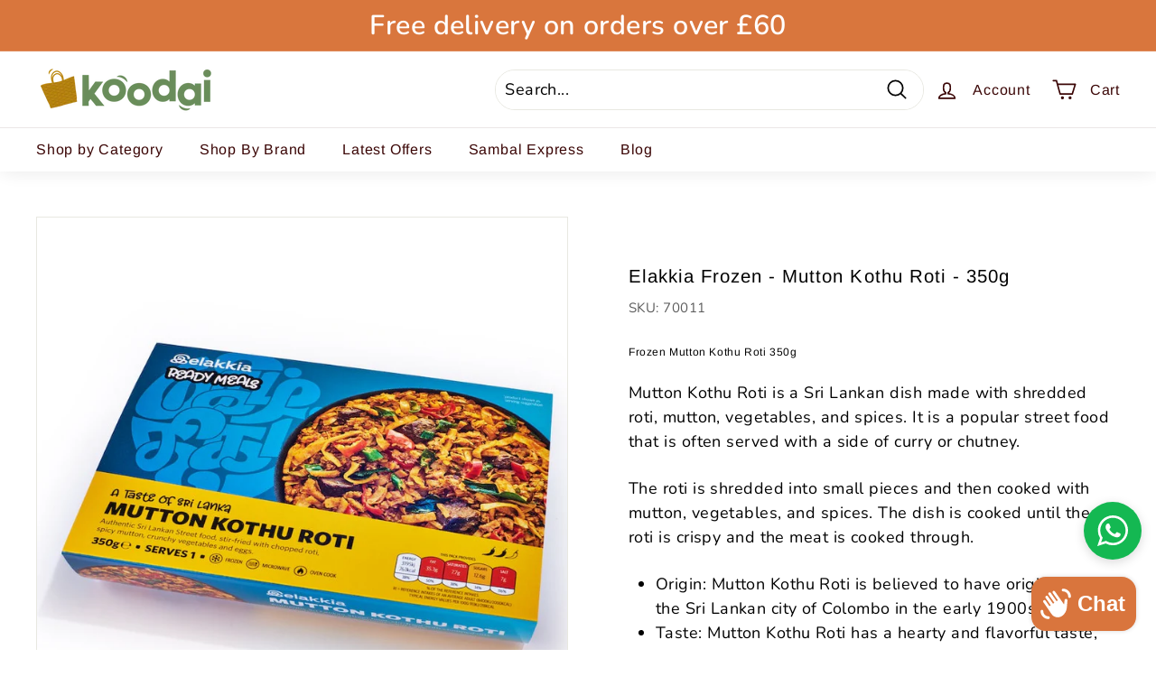

--- FILE ---
content_type: text/html; charset=utf-8
request_url: https://koodai.co.uk/collections/elakkia-products/products/elakkia-frozen-mutton-kothu-roti-350g
body_size: 62304
content:
<!doctype html>
<html class="no-js" lang="en" dir="ltr">
<head>
  <meta name="google-site-verification" content="P8MfS6AtvcBIQGLqynSvcJDMwq3zxrFR8CAsorHKQ4c" />
  <meta charset="utf-8">
  <meta http-equiv="X-UA-Compatible" content="IE=edge,chrome=1">
  <meta name="viewport" content="width=device-width,initial-scale=1">
  <meta name="theme-color" content="#d9753d">
  <link rel="canonical" href="https://koodai.co.uk/products/elakkia-frozen-mutton-kothu-roti-350g">
  <link rel="preload" as="script" href="//koodai.co.uk/cdn/shop/t/3/assets/theme.js?v=172383760023222790461675788140">
  <link rel="preconnect" href="https://cdn.shopify.com" crossorigin>
  <link rel="preconnect" href="https://fonts.shopifycdn.com" crossorigin>
  <link rel="dns-prefetch" href="https://productreviews.shopifycdn.com">
  <link rel="dns-prefetch" href="https://ajax.googleapis.com">
  <link rel="dns-prefetch" href="https://maps.googleapis.com">
  <link rel="dns-prefetch" href="https://maps.gstatic.com"><link rel="shortcut icon" href="//koodai.co.uk/cdn/shop/files/Koodai_Logos-10_copy_32x32.png?v=1675271945" type="image/png" /><title>Elakkia Frozen - Mutton Kothu Roti - 350g
&ndash; Koodai
</title>
<meta name="description" content="Frozen Mutton Kothu Roti 350g Mutton Kothu Roti is a Sri Lankan dish made with shredded roti, mutton, vegetables, and spices. It is a popular street food that is often served with a side of curry or chutney. The roti is shredded into small pieces and then cooked with mutton, vegetables, and spices. The dish is cooked u"><meta property="og:site_name" content="Koodai">
  <meta property="og:url" content="https://koodai.co.uk/products/elakkia-frozen-mutton-kothu-roti-350g">
  <meta property="og:title" content="Elakkia Frozen - Mutton Kothu Roti - 350g">
  <meta property="og:type" content="product">
  <meta property="og:description" content="Frozen Mutton Kothu Roti 350g Mutton Kothu Roti is a Sri Lankan dish made with shredded roti, mutton, vegetables, and spices. It is a popular street food that is often served with a side of curry or chutney. The roti is shredded into small pieces and then cooked with mutton, vegetables, and spices. The dish is cooked u"><meta property="og:image" content="http://koodai.co.uk/cdn/shop/files/MuttonKothuRoti_RTLighter.jpg?v=1699184872">
    <meta property="og:image:secure_url" content="https://koodai.co.uk/cdn/shop/files/MuttonKothuRoti_RTLighter.jpg?v=1699184872">
    <meta property="og:image:width" content="839">
    <meta property="og:image:height" content="839"><meta name="twitter:site" content="@">
  <meta name="twitter:card" content="summary_large_image">
  <meta name="twitter:title" content="Elakkia Frozen - Mutton Kothu Roti - 350g">
  <meta name="twitter:description" content="Frozen Mutton Kothu Roti 350g Mutton Kothu Roti is a Sri Lankan dish made with shredded roti, mutton, vegetables, and spices. It is a popular street food that is often served with a side of curry or chutney. The roti is shredded into small pieces and then cooked with mutton, vegetables, and spices. The dish is cooked u">
<style data-shopify>@font-face {
  font-family: Arimo;
  font-weight: 400;
  font-style: normal;
  font-display: swap;
  src: url("//koodai.co.uk/cdn/fonts/arimo/arimo_n4.a7efb558ca22d2002248bbe6f302a98edee38e35.woff2") format("woff2"),
       url("//koodai.co.uk/cdn/fonts/arimo/arimo_n4.0da809f7d1d5ede2a73be7094ac00741efdb6387.woff") format("woff");
}

  @font-face {
  font-family: Nunito;
  font-weight: 400;
  font-style: normal;
  font-display: swap;
  src: url("//koodai.co.uk/cdn/fonts/nunito/nunito_n4.fc49103dc396b42cae9460289072d384b6c6eb63.woff2") format("woff2"),
       url("//koodai.co.uk/cdn/fonts/nunito/nunito_n4.5d26d13beeac3116db2479e64986cdeea4c8fbdd.woff") format("woff");
}


  @font-face {
  font-family: Nunito;
  font-weight: 600;
  font-style: normal;
  font-display: swap;
  src: url("//koodai.co.uk/cdn/fonts/nunito/nunito_n6.1a6c50dce2e2b3b0d31e02dbd9146b5064bea503.woff2") format("woff2"),
       url("//koodai.co.uk/cdn/fonts/nunito/nunito_n6.6b124f3eac46044b98c99f2feb057208e260962f.woff") format("woff");
}

  @font-face {
  font-family: Nunito;
  font-weight: 400;
  font-style: italic;
  font-display: swap;
  src: url("//koodai.co.uk/cdn/fonts/nunito/nunito_i4.fd53bf99043ab6c570187ed42d1b49192135de96.woff2") format("woff2"),
       url("//koodai.co.uk/cdn/fonts/nunito/nunito_i4.cb3876a003a73aaae5363bb3e3e99d45ec598cc6.woff") format("woff");
}

  @font-face {
  font-family: Nunito;
  font-weight: 600;
  font-style: italic;
  font-display: swap;
  src: url("//koodai.co.uk/cdn/fonts/nunito/nunito_i6.79bb6a51553d3b72598bab76aca3c938e7c6ac54.woff2") format("woff2"),
       url("//koodai.co.uk/cdn/fonts/nunito/nunito_i6.9ad010b13940d2fa0d660e3029dd144c52772c10.woff") format("woff");
}

</style><link href="//koodai.co.uk/cdn/shop/t/3/assets/theme.css?v=39395328330149727811715790712" rel="stylesheet" type="text/css" media="all" />
<style data-shopify>:root {
    --typeHeaderPrimary: Arimo;
    --typeHeaderFallback: sans-serif;
    --typeHeaderSize: 24px;
    --typeHeaderWeight: 400;
    --typeHeaderLineHeight: 1.1;
    --typeHeaderSpacing: 0.05em;

    --typeBasePrimary:Nunito;
    --typeBaseFallback:sans-serif;
    --typeBaseSize: 18px;
    --typeBaseWeight: 400;
    --typeBaseSpacing: 0.025em;
    --typeBaseLineHeight: 1.5;

    --colorSmallImageBg: #ffffff;
    --colorSmallImageBgDark: #f7f7f7;
    --colorLargeImageBg: #d7e1dd;
    --colorLargeImageBgLight: #fdfdfd;

    --iconWeight: 4px;
    --iconLinecaps: round;

    
      --buttonRadius: 3px;
      --btnPadding: 11px 25px;
    

    
      --roundness: 15px;
    

    
      --gridThickness: 0px;
    

    --productTileMargin: 0%;
    --collectionTileMargin: 0%;

    --swatchSize: 40px;
  }

  @media screen and (max-width: 768px) {
    :root {
      --typeBaseSize: 16px;

      
        --roundness: 15px;
        --btnPadding: 9px 25px;
      
    }
  }</style><script>
    document.documentElement.className = document.documentElement.className.replace('no-js', 'js');

    window.theme = window.theme || {};
    theme.routes = {
      home: "/",
      collections: "/collections",
      cart: "/cart.js",
      cartPage: "/cart",
      cartAdd: "/cart/add.js",
      cartChange: "/cart/change.js",
      search: "/search"
    };
    theme.strings = {
      soldOut: "Sold Out",
      unavailable: "Unavailable",
      inStockLabel: "In stock, ready to ship",
      oneStockLabel: "Low stock - [count] item left",
      otherStockLabel: "Low stock - [count] items left",
      willNotShipUntil: "Ready to ship [date]",
      willBeInStockAfter: "Back in stock [date]",
      waitingForStock: "Inventory on the way",
      savePrice: "Save [saved_amount]",
      cartEmpty: "Your cart is currently empty.",
      cartTermsConfirmation: "You must agree with the terms and conditions of sales to check out",
      searchCollections: "Collections:",
      searchPages: "Pages:",
      searchArticles: "Articles:"
    };
    theme.settings = {
      cartType: "dropdown",
      isCustomerTemplate: false,
      moneyFormat: "£{{amount}}",
      saveType: "dollar",
      productImageSize: "square",
      productImageCover: true,
      predictiveSearch: true,
      predictiveSearchType: "product",
      superScriptSetting: true,
      superScriptPrice: true,
      quickView: true,
      quickAdd: true,
      themeName: 'Expanse',
      themeVersion: "4.1.0"
    };
  </script>

  <script>window.performance && window.performance.mark && window.performance.mark('shopify.content_for_header.start');</script><meta name="google-site-verification" content="P8MfS6AtvcBIQGLqynSvcJDMwq3zxrFR8CAsorHKQ4c">
<meta id="shopify-digital-wallet" name="shopify-digital-wallet" content="/68960387382/digital_wallets/dialog">
<meta name="shopify-checkout-api-token" content="a8bb9e04dcddb1d987ddad1351afa7c9">
<link rel="alternate" type="application/json+oembed" href="https://koodai.co.uk/products/elakkia-frozen-mutton-kothu-roti-350g.oembed">
<script async="async" src="/checkouts/internal/preloads.js?locale=en-GB"></script>
<link rel="preconnect" href="https://shop.app" crossorigin="anonymous">
<script async="async" src="https://shop.app/checkouts/internal/preloads.js?locale=en-GB&shop_id=68960387382" crossorigin="anonymous"></script>
<script id="apple-pay-shop-capabilities" type="application/json">{"shopId":68960387382,"countryCode":"GB","currencyCode":"GBP","merchantCapabilities":["supports3DS"],"merchantId":"gid:\/\/shopify\/Shop\/68960387382","merchantName":"Koodai","requiredBillingContactFields":["postalAddress","email","phone"],"requiredShippingContactFields":["postalAddress","email","phone"],"shippingType":"shipping","supportedNetworks":["visa","maestro","masterCard","amex","discover","elo"],"total":{"type":"pending","label":"Koodai","amount":"1.00"},"shopifyPaymentsEnabled":true,"supportsSubscriptions":true}</script>
<script id="shopify-features" type="application/json">{"accessToken":"a8bb9e04dcddb1d987ddad1351afa7c9","betas":["rich-media-storefront-analytics"],"domain":"koodai.co.uk","predictiveSearch":true,"shopId":68960387382,"locale":"en"}</script>
<script>var Shopify = Shopify || {};
Shopify.shop = "koodai-store.myshopify.com";
Shopify.locale = "en";
Shopify.currency = {"active":"GBP","rate":"1.0"};
Shopify.country = "GB";
Shopify.theme = {"name":"Expanse","id":144054386998,"schema_name":"Expanse","schema_version":"4.1.0","theme_store_id":902,"role":"main"};
Shopify.theme.handle = "null";
Shopify.theme.style = {"id":null,"handle":null};
Shopify.cdnHost = "koodai.co.uk/cdn";
Shopify.routes = Shopify.routes || {};
Shopify.routes.root = "/";</script>
<script type="module">!function(o){(o.Shopify=o.Shopify||{}).modules=!0}(window);</script>
<script>!function(o){function n(){var o=[];function n(){o.push(Array.prototype.slice.apply(arguments))}return n.q=o,n}var t=o.Shopify=o.Shopify||{};t.loadFeatures=n(),t.autoloadFeatures=n()}(window);</script>
<script>
  window.ShopifyPay = window.ShopifyPay || {};
  window.ShopifyPay.apiHost = "shop.app\/pay";
  window.ShopifyPay.redirectState = null;
</script>
<script id="shop-js-analytics" type="application/json">{"pageType":"product"}</script>
<script defer="defer" async type="module" src="//koodai.co.uk/cdn/shopifycloud/shop-js/modules/v2/client.init-shop-cart-sync_BN7fPSNr.en.esm.js"></script>
<script defer="defer" async type="module" src="//koodai.co.uk/cdn/shopifycloud/shop-js/modules/v2/chunk.common_Cbph3Kss.esm.js"></script>
<script defer="defer" async type="module" src="//koodai.co.uk/cdn/shopifycloud/shop-js/modules/v2/chunk.modal_DKumMAJ1.esm.js"></script>
<script type="module">
  await import("//koodai.co.uk/cdn/shopifycloud/shop-js/modules/v2/client.init-shop-cart-sync_BN7fPSNr.en.esm.js");
await import("//koodai.co.uk/cdn/shopifycloud/shop-js/modules/v2/chunk.common_Cbph3Kss.esm.js");
await import("//koodai.co.uk/cdn/shopifycloud/shop-js/modules/v2/chunk.modal_DKumMAJ1.esm.js");

  window.Shopify.SignInWithShop?.initShopCartSync?.({"fedCMEnabled":true,"windoidEnabled":true});

</script>
<script>
  window.Shopify = window.Shopify || {};
  if (!window.Shopify.featureAssets) window.Shopify.featureAssets = {};
  window.Shopify.featureAssets['shop-js'] = {"shop-cart-sync":["modules/v2/client.shop-cart-sync_CJVUk8Jm.en.esm.js","modules/v2/chunk.common_Cbph3Kss.esm.js","modules/v2/chunk.modal_DKumMAJ1.esm.js"],"init-fed-cm":["modules/v2/client.init-fed-cm_7Fvt41F4.en.esm.js","modules/v2/chunk.common_Cbph3Kss.esm.js","modules/v2/chunk.modal_DKumMAJ1.esm.js"],"init-shop-email-lookup-coordinator":["modules/v2/client.init-shop-email-lookup-coordinator_Cc088_bR.en.esm.js","modules/v2/chunk.common_Cbph3Kss.esm.js","modules/v2/chunk.modal_DKumMAJ1.esm.js"],"init-windoid":["modules/v2/client.init-windoid_hPopwJRj.en.esm.js","modules/v2/chunk.common_Cbph3Kss.esm.js","modules/v2/chunk.modal_DKumMAJ1.esm.js"],"shop-button":["modules/v2/client.shop-button_B0jaPSNF.en.esm.js","modules/v2/chunk.common_Cbph3Kss.esm.js","modules/v2/chunk.modal_DKumMAJ1.esm.js"],"shop-cash-offers":["modules/v2/client.shop-cash-offers_DPIskqss.en.esm.js","modules/v2/chunk.common_Cbph3Kss.esm.js","modules/v2/chunk.modal_DKumMAJ1.esm.js"],"shop-toast-manager":["modules/v2/client.shop-toast-manager_CK7RT69O.en.esm.js","modules/v2/chunk.common_Cbph3Kss.esm.js","modules/v2/chunk.modal_DKumMAJ1.esm.js"],"init-shop-cart-sync":["modules/v2/client.init-shop-cart-sync_BN7fPSNr.en.esm.js","modules/v2/chunk.common_Cbph3Kss.esm.js","modules/v2/chunk.modal_DKumMAJ1.esm.js"],"init-customer-accounts-sign-up":["modules/v2/client.init-customer-accounts-sign-up_CfPf4CXf.en.esm.js","modules/v2/client.shop-login-button_DeIztwXF.en.esm.js","modules/v2/chunk.common_Cbph3Kss.esm.js","modules/v2/chunk.modal_DKumMAJ1.esm.js"],"pay-button":["modules/v2/client.pay-button_CgIwFSYN.en.esm.js","modules/v2/chunk.common_Cbph3Kss.esm.js","modules/v2/chunk.modal_DKumMAJ1.esm.js"],"init-customer-accounts":["modules/v2/client.init-customer-accounts_DQ3x16JI.en.esm.js","modules/v2/client.shop-login-button_DeIztwXF.en.esm.js","modules/v2/chunk.common_Cbph3Kss.esm.js","modules/v2/chunk.modal_DKumMAJ1.esm.js"],"avatar":["modules/v2/client.avatar_BTnouDA3.en.esm.js"],"init-shop-for-new-customer-accounts":["modules/v2/client.init-shop-for-new-customer-accounts_CsZy_esa.en.esm.js","modules/v2/client.shop-login-button_DeIztwXF.en.esm.js","modules/v2/chunk.common_Cbph3Kss.esm.js","modules/v2/chunk.modal_DKumMAJ1.esm.js"],"shop-follow-button":["modules/v2/client.shop-follow-button_BRMJjgGd.en.esm.js","modules/v2/chunk.common_Cbph3Kss.esm.js","modules/v2/chunk.modal_DKumMAJ1.esm.js"],"checkout-modal":["modules/v2/client.checkout-modal_B9Drz_yf.en.esm.js","modules/v2/chunk.common_Cbph3Kss.esm.js","modules/v2/chunk.modal_DKumMAJ1.esm.js"],"shop-login-button":["modules/v2/client.shop-login-button_DeIztwXF.en.esm.js","modules/v2/chunk.common_Cbph3Kss.esm.js","modules/v2/chunk.modal_DKumMAJ1.esm.js"],"lead-capture":["modules/v2/client.lead-capture_DXYzFM3R.en.esm.js","modules/v2/chunk.common_Cbph3Kss.esm.js","modules/v2/chunk.modal_DKumMAJ1.esm.js"],"shop-login":["modules/v2/client.shop-login_CA5pJqmO.en.esm.js","modules/v2/chunk.common_Cbph3Kss.esm.js","modules/v2/chunk.modal_DKumMAJ1.esm.js"],"payment-terms":["modules/v2/client.payment-terms_BxzfvcZJ.en.esm.js","modules/v2/chunk.common_Cbph3Kss.esm.js","modules/v2/chunk.modal_DKumMAJ1.esm.js"]};
</script>
<script>(function() {
  var isLoaded = false;
  function asyncLoad() {
    if (isLoaded) return;
    isLoaded = true;
    var urls = ["https:\/\/gdprcdn.b-cdn.net\/js\/gdpr_cookie_consent.min.js?shop=koodai-store.myshopify.com","https:\/\/plugin.brevo.com\/integrations\/api\/automation\/script?user_connection_id=63ecd917888cb450ce520cc6\u0026ma-key=ymgxaa74ok0qp3sukmer9ujh\u0026shop=koodai-store.myshopify.com","https:\/\/plugin.brevo.com\/integrations\/api\/sy\/cart_tracking\/script?ma-key=ymgxaa74ok0qp3sukmer9ujh\u0026user_connection_id=63ecd917888cb450ce520cc6\u0026shop=koodai-store.myshopify.com"];
    for (var i = 0; i < urls.length; i++) {
      var s = document.createElement('script');
      s.type = 'text/javascript';
      s.async = true;
      s.src = urls[i];
      var x = document.getElementsByTagName('script')[0];
      x.parentNode.insertBefore(s, x);
    }
  };
  if(window.attachEvent) {
    window.attachEvent('onload', asyncLoad);
  } else {
    window.addEventListener('load', asyncLoad, false);
  }
})();</script>
<script id="__st">var __st={"a":68960387382,"offset":0,"reqid":"cd5a02d8-ef6f-49b4-b7a4-74cb6641d9d0-1770094184","pageurl":"koodai.co.uk\/collections\/elakkia-products\/products\/elakkia-frozen-mutton-kothu-roti-350g","u":"0280fead09c9","p":"product","rtyp":"product","rid":8089505988918};</script>
<script>window.ShopifyPaypalV4VisibilityTracking = true;</script>
<script id="captcha-bootstrap">!function(){'use strict';const t='contact',e='account',n='new_comment',o=[[t,t],['blogs',n],['comments',n],[t,'customer']],c=[[e,'customer_login'],[e,'guest_login'],[e,'recover_customer_password'],[e,'create_customer']],r=t=>t.map((([t,e])=>`form[action*='/${t}']:not([data-nocaptcha='true']) input[name='form_type'][value='${e}']`)).join(','),a=t=>()=>t?[...document.querySelectorAll(t)].map((t=>t.form)):[];function s(){const t=[...o],e=r(t);return a(e)}const i='password',u='form_key',d=['recaptcha-v3-token','g-recaptcha-response','h-captcha-response',i],f=()=>{try{return window.sessionStorage}catch{return}},m='__shopify_v',_=t=>t.elements[u];function p(t,e,n=!1){try{const o=window.sessionStorage,c=JSON.parse(o.getItem(e)),{data:r}=function(t){const{data:e,action:n}=t;return t[m]||n?{data:e,action:n}:{data:t,action:n}}(c);for(const[e,n]of Object.entries(r))t.elements[e]&&(t.elements[e].value=n);n&&o.removeItem(e)}catch(o){console.error('form repopulation failed',{error:o})}}const l='form_type',E='cptcha';function T(t){t.dataset[E]=!0}const w=window,h=w.document,L='Shopify',v='ce_forms',y='captcha';let A=!1;((t,e)=>{const n=(g='f06e6c50-85a8-45c8-87d0-21a2b65856fe',I='https://cdn.shopify.com/shopifycloud/storefront-forms-hcaptcha/ce_storefront_forms_captcha_hcaptcha.v1.5.2.iife.js',D={infoText:'Protected by hCaptcha',privacyText:'Privacy',termsText:'Terms'},(t,e,n)=>{const o=w[L][v],c=o.bindForm;if(c)return c(t,g,e,D).then(n);var r;o.q.push([[t,g,e,D],n]),r=I,A||(h.body.append(Object.assign(h.createElement('script'),{id:'captcha-provider',async:!0,src:r})),A=!0)});var g,I,D;w[L]=w[L]||{},w[L][v]=w[L][v]||{},w[L][v].q=[],w[L][y]=w[L][y]||{},w[L][y].protect=function(t,e){n(t,void 0,e),T(t)},Object.freeze(w[L][y]),function(t,e,n,w,h,L){const[v,y,A,g]=function(t,e,n){const i=e?o:[],u=t?c:[],d=[...i,...u],f=r(d),m=r(i),_=r(d.filter((([t,e])=>n.includes(e))));return[a(f),a(m),a(_),s()]}(w,h,L),I=t=>{const e=t.target;return e instanceof HTMLFormElement?e:e&&e.form},D=t=>v().includes(t);t.addEventListener('submit',(t=>{const e=I(t);if(!e)return;const n=D(e)&&!e.dataset.hcaptchaBound&&!e.dataset.recaptchaBound,o=_(e),c=g().includes(e)&&(!o||!o.value);(n||c)&&t.preventDefault(),c&&!n&&(function(t){try{if(!f())return;!function(t){const e=f();if(!e)return;const n=_(t);if(!n)return;const o=n.value;o&&e.removeItem(o)}(t);const e=Array.from(Array(32),(()=>Math.random().toString(36)[2])).join('');!function(t,e){_(t)||t.append(Object.assign(document.createElement('input'),{type:'hidden',name:u})),t.elements[u].value=e}(t,e),function(t,e){const n=f();if(!n)return;const o=[...t.querySelectorAll(`input[type='${i}']`)].map((({name:t})=>t)),c=[...d,...o],r={};for(const[a,s]of new FormData(t).entries())c.includes(a)||(r[a]=s);n.setItem(e,JSON.stringify({[m]:1,action:t.action,data:r}))}(t,e)}catch(e){console.error('failed to persist form',e)}}(e),e.submit())}));const S=(t,e)=>{t&&!t.dataset[E]&&(n(t,e.some((e=>e===t))),T(t))};for(const o of['focusin','change'])t.addEventListener(o,(t=>{const e=I(t);D(e)&&S(e,y())}));const B=e.get('form_key'),M=e.get(l),P=B&&M;t.addEventListener('DOMContentLoaded',(()=>{const t=y();if(P)for(const e of t)e.elements[l].value===M&&p(e,B);[...new Set([...A(),...v().filter((t=>'true'===t.dataset.shopifyCaptcha))])].forEach((e=>S(e,t)))}))}(h,new URLSearchParams(w.location.search),n,t,e,['guest_login'])})(!0,!0)}();</script>
<script integrity="sha256-4kQ18oKyAcykRKYeNunJcIwy7WH5gtpwJnB7kiuLZ1E=" data-source-attribution="shopify.loadfeatures" defer="defer" src="//koodai.co.uk/cdn/shopifycloud/storefront/assets/storefront/load_feature-a0a9edcb.js" crossorigin="anonymous"></script>
<script crossorigin="anonymous" defer="defer" src="//koodai.co.uk/cdn/shopifycloud/storefront/assets/shopify_pay/storefront-65b4c6d7.js?v=20250812"></script>
<script data-source-attribution="shopify.dynamic_checkout.dynamic.init">var Shopify=Shopify||{};Shopify.PaymentButton=Shopify.PaymentButton||{isStorefrontPortableWallets:!0,init:function(){window.Shopify.PaymentButton.init=function(){};var t=document.createElement("script");t.src="https://koodai.co.uk/cdn/shopifycloud/portable-wallets/latest/portable-wallets.en.js",t.type="module",document.head.appendChild(t)}};
</script>
<script data-source-attribution="shopify.dynamic_checkout.buyer_consent">
  function portableWalletsHideBuyerConsent(e){var t=document.getElementById("shopify-buyer-consent"),n=document.getElementById("shopify-subscription-policy-button");t&&n&&(t.classList.add("hidden"),t.setAttribute("aria-hidden","true"),n.removeEventListener("click",e))}function portableWalletsShowBuyerConsent(e){var t=document.getElementById("shopify-buyer-consent"),n=document.getElementById("shopify-subscription-policy-button");t&&n&&(t.classList.remove("hidden"),t.removeAttribute("aria-hidden"),n.addEventListener("click",e))}window.Shopify?.PaymentButton&&(window.Shopify.PaymentButton.hideBuyerConsent=portableWalletsHideBuyerConsent,window.Shopify.PaymentButton.showBuyerConsent=portableWalletsShowBuyerConsent);
</script>
<script>
  function portableWalletsCleanup(e){e&&e.src&&console.error("Failed to load portable wallets script "+e.src);var t=document.querySelectorAll("shopify-accelerated-checkout .shopify-payment-button__skeleton, shopify-accelerated-checkout-cart .wallet-cart-button__skeleton"),e=document.getElementById("shopify-buyer-consent");for(let e=0;e<t.length;e++)t[e].remove();e&&e.remove()}function portableWalletsNotLoadedAsModule(e){e instanceof ErrorEvent&&"string"==typeof e.message&&e.message.includes("import.meta")&&"string"==typeof e.filename&&e.filename.includes("portable-wallets")&&(window.removeEventListener("error",portableWalletsNotLoadedAsModule),window.Shopify.PaymentButton.failedToLoad=e,"loading"===document.readyState?document.addEventListener("DOMContentLoaded",window.Shopify.PaymentButton.init):window.Shopify.PaymentButton.init())}window.addEventListener("error",portableWalletsNotLoadedAsModule);
</script>

<script type="module" src="https://koodai.co.uk/cdn/shopifycloud/portable-wallets/latest/portable-wallets.en.js" onError="portableWalletsCleanup(this)" crossorigin="anonymous"></script>
<script nomodule>
  document.addEventListener("DOMContentLoaded", portableWalletsCleanup);
</script>

<script id='scb4127' type='text/javascript' async='' src='https://koodai.co.uk/cdn/shopifycloud/privacy-banner/storefront-banner.js'></script><link id="shopify-accelerated-checkout-styles" rel="stylesheet" media="screen" href="https://koodai.co.uk/cdn/shopifycloud/portable-wallets/latest/accelerated-checkout-backwards-compat.css" crossorigin="anonymous">
<style id="shopify-accelerated-checkout-cart">
        #shopify-buyer-consent {
  margin-top: 1em;
  display: inline-block;
  width: 100%;
}

#shopify-buyer-consent.hidden {
  display: none;
}

#shopify-subscription-policy-button {
  background: none;
  border: none;
  padding: 0;
  text-decoration: underline;
  font-size: inherit;
  cursor: pointer;
}

#shopify-subscription-policy-button::before {
  box-shadow: none;
}

      </style>

<script>window.performance && window.performance.mark && window.performance.mark('shopify.content_for_header.end');</script>

  <script src="//koodai.co.uk/cdn/shop/t/3/assets/vendor-scripts-v2.js" defer="defer"></script>
  <script src="//koodai.co.uk/cdn/shop/t/3/assets/theme.js?v=172383760023222790461675788140" defer="defer"></script>
<script src="https://cdn.shopify.com/extensions/e8878072-2f6b-4e89-8082-94b04320908d/inbox-1254/assets/inbox-chat-loader.js" type="text/javascript" defer="defer"></script>
<script src="https://cdn.shopify.com/extensions/0d820108-3ce0-4af0-b465-53058c9cd8a9/ordersify-restocked-alerts-13/assets/ordersify.min.js" type="text/javascript" defer="defer"></script>
<link href="https://cdn.shopify.com/extensions/0d820108-3ce0-4af0-b465-53058c9cd8a9/ordersify-restocked-alerts-13/assets/ordersify.min.css" rel="stylesheet" type="text/css" media="all">
<link href="https://monorail-edge.shopifysvc.com" rel="dns-prefetch">
<script>(function(){if ("sendBeacon" in navigator && "performance" in window) {try {var session_token_from_headers = performance.getEntriesByType('navigation')[0].serverTiming.find(x => x.name == '_s').description;} catch {var session_token_from_headers = undefined;}var session_cookie_matches = document.cookie.match(/_shopify_s=([^;]*)/);var session_token_from_cookie = session_cookie_matches && session_cookie_matches.length === 2 ? session_cookie_matches[1] : "";var session_token = session_token_from_headers || session_token_from_cookie || "";function handle_abandonment_event(e) {var entries = performance.getEntries().filter(function(entry) {return /monorail-edge.shopifysvc.com/.test(entry.name);});if (!window.abandonment_tracked && entries.length === 0) {window.abandonment_tracked = true;var currentMs = Date.now();var navigation_start = performance.timing.navigationStart;var payload = {shop_id: 68960387382,url: window.location.href,navigation_start,duration: currentMs - navigation_start,session_token,page_type: "product"};window.navigator.sendBeacon("https://monorail-edge.shopifysvc.com/v1/produce", JSON.stringify({schema_id: "online_store_buyer_site_abandonment/1.1",payload: payload,metadata: {event_created_at_ms: currentMs,event_sent_at_ms: currentMs}}));}}window.addEventListener('pagehide', handle_abandonment_event);}}());</script>
<script id="web-pixels-manager-setup">(function e(e,d,r,n,o){if(void 0===o&&(o={}),!Boolean(null===(a=null===(i=window.Shopify)||void 0===i?void 0:i.analytics)||void 0===a?void 0:a.replayQueue)){var i,a;window.Shopify=window.Shopify||{};var t=window.Shopify;t.analytics=t.analytics||{};var s=t.analytics;s.replayQueue=[],s.publish=function(e,d,r){return s.replayQueue.push([e,d,r]),!0};try{self.performance.mark("wpm:start")}catch(e){}var l=function(){var e={modern:/Edge?\/(1{2}[4-9]|1[2-9]\d|[2-9]\d{2}|\d{4,})\.\d+(\.\d+|)|Firefox\/(1{2}[4-9]|1[2-9]\d|[2-9]\d{2}|\d{4,})\.\d+(\.\d+|)|Chrom(ium|e)\/(9{2}|\d{3,})\.\d+(\.\d+|)|(Maci|X1{2}).+ Version\/(15\.\d+|(1[6-9]|[2-9]\d|\d{3,})\.\d+)([,.]\d+|)( \(\w+\)|)( Mobile\/\w+|) Safari\/|Chrome.+OPR\/(9{2}|\d{3,})\.\d+\.\d+|(CPU[ +]OS|iPhone[ +]OS|CPU[ +]iPhone|CPU IPhone OS|CPU iPad OS)[ +]+(15[._]\d+|(1[6-9]|[2-9]\d|\d{3,})[._]\d+)([._]\d+|)|Android:?[ /-](13[3-9]|1[4-9]\d|[2-9]\d{2}|\d{4,})(\.\d+|)(\.\d+|)|Android.+Firefox\/(13[5-9]|1[4-9]\d|[2-9]\d{2}|\d{4,})\.\d+(\.\d+|)|Android.+Chrom(ium|e)\/(13[3-9]|1[4-9]\d|[2-9]\d{2}|\d{4,})\.\d+(\.\d+|)|SamsungBrowser\/([2-9]\d|\d{3,})\.\d+/,legacy:/Edge?\/(1[6-9]|[2-9]\d|\d{3,})\.\d+(\.\d+|)|Firefox\/(5[4-9]|[6-9]\d|\d{3,})\.\d+(\.\d+|)|Chrom(ium|e)\/(5[1-9]|[6-9]\d|\d{3,})\.\d+(\.\d+|)([\d.]+$|.*Safari\/(?![\d.]+ Edge\/[\d.]+$))|(Maci|X1{2}).+ Version\/(10\.\d+|(1[1-9]|[2-9]\d|\d{3,})\.\d+)([,.]\d+|)( \(\w+\)|)( Mobile\/\w+|) Safari\/|Chrome.+OPR\/(3[89]|[4-9]\d|\d{3,})\.\d+\.\d+|(CPU[ +]OS|iPhone[ +]OS|CPU[ +]iPhone|CPU IPhone OS|CPU iPad OS)[ +]+(10[._]\d+|(1[1-9]|[2-9]\d|\d{3,})[._]\d+)([._]\d+|)|Android:?[ /-](13[3-9]|1[4-9]\d|[2-9]\d{2}|\d{4,})(\.\d+|)(\.\d+|)|Mobile Safari.+OPR\/([89]\d|\d{3,})\.\d+\.\d+|Android.+Firefox\/(13[5-9]|1[4-9]\d|[2-9]\d{2}|\d{4,})\.\d+(\.\d+|)|Android.+Chrom(ium|e)\/(13[3-9]|1[4-9]\d|[2-9]\d{2}|\d{4,})\.\d+(\.\d+|)|Android.+(UC? ?Browser|UCWEB|U3)[ /]?(15\.([5-9]|\d{2,})|(1[6-9]|[2-9]\d|\d{3,})\.\d+)\.\d+|SamsungBrowser\/(5\.\d+|([6-9]|\d{2,})\.\d+)|Android.+MQ{2}Browser\/(14(\.(9|\d{2,})|)|(1[5-9]|[2-9]\d|\d{3,})(\.\d+|))(\.\d+|)|K[Aa][Ii]OS\/(3\.\d+|([4-9]|\d{2,})\.\d+)(\.\d+|)/},d=e.modern,r=e.legacy,n=navigator.userAgent;return n.match(d)?"modern":n.match(r)?"legacy":"unknown"}(),u="modern"===l?"modern":"legacy",c=(null!=n?n:{modern:"",legacy:""})[u],f=function(e){return[e.baseUrl,"/wpm","/b",e.hashVersion,"modern"===e.buildTarget?"m":"l",".js"].join("")}({baseUrl:d,hashVersion:r,buildTarget:u}),m=function(e){var d=e.version,r=e.bundleTarget,n=e.surface,o=e.pageUrl,i=e.monorailEndpoint;return{emit:function(e){var a=e.status,t=e.errorMsg,s=(new Date).getTime(),l=JSON.stringify({metadata:{event_sent_at_ms:s},events:[{schema_id:"web_pixels_manager_load/3.1",payload:{version:d,bundle_target:r,page_url:o,status:a,surface:n,error_msg:t},metadata:{event_created_at_ms:s}}]});if(!i)return console&&console.warn&&console.warn("[Web Pixels Manager] No Monorail endpoint provided, skipping logging."),!1;try{return self.navigator.sendBeacon.bind(self.navigator)(i,l)}catch(e){}var u=new XMLHttpRequest;try{return u.open("POST",i,!0),u.setRequestHeader("Content-Type","text/plain"),u.send(l),!0}catch(e){return console&&console.warn&&console.warn("[Web Pixels Manager] Got an unhandled error while logging to Monorail."),!1}}}}({version:r,bundleTarget:l,surface:e.surface,pageUrl:self.location.href,monorailEndpoint:e.monorailEndpoint});try{o.browserTarget=l,function(e){var d=e.src,r=e.async,n=void 0===r||r,o=e.onload,i=e.onerror,a=e.sri,t=e.scriptDataAttributes,s=void 0===t?{}:t,l=document.createElement("script"),u=document.querySelector("head"),c=document.querySelector("body");if(l.async=n,l.src=d,a&&(l.integrity=a,l.crossOrigin="anonymous"),s)for(var f in s)if(Object.prototype.hasOwnProperty.call(s,f))try{l.dataset[f]=s[f]}catch(e){}if(o&&l.addEventListener("load",o),i&&l.addEventListener("error",i),u)u.appendChild(l);else{if(!c)throw new Error("Did not find a head or body element to append the script");c.appendChild(l)}}({src:f,async:!0,onload:function(){if(!function(){var e,d;return Boolean(null===(d=null===(e=window.Shopify)||void 0===e?void 0:e.analytics)||void 0===d?void 0:d.initialized)}()){var d=window.webPixelsManager.init(e)||void 0;if(d){var r=window.Shopify.analytics;r.replayQueue.forEach((function(e){var r=e[0],n=e[1],o=e[2];d.publishCustomEvent(r,n,o)})),r.replayQueue=[],r.publish=d.publishCustomEvent,r.visitor=d.visitor,r.initialized=!0}}},onerror:function(){return m.emit({status:"failed",errorMsg:"".concat(f," has failed to load")})},sri:function(e){var d=/^sha384-[A-Za-z0-9+/=]+$/;return"string"==typeof e&&d.test(e)}(c)?c:"",scriptDataAttributes:o}),m.emit({status:"loading"})}catch(e){m.emit({status:"failed",errorMsg:(null==e?void 0:e.message)||"Unknown error"})}}})({shopId: 68960387382,storefrontBaseUrl: "https://koodai.co.uk",extensionsBaseUrl: "https://extensions.shopifycdn.com/cdn/shopifycloud/web-pixels-manager",monorailEndpoint: "https://monorail-edge.shopifysvc.com/unstable/produce_batch",surface: "storefront-renderer",enabledBetaFlags: ["2dca8a86"],webPixelsConfigList: [{"id":"943358325","configuration":"{\"config\":\"{\\\"google_tag_ids\\\":[\\\"G-0V1C1HPFXP\\\",\\\"GT-WBKLG4P7\\\",\\\"GT-NCNVRVDP\\\"],\\\"target_country\\\":\\\"GB\\\",\\\"gtag_events\\\":[{\\\"type\\\":\\\"begin_checkout\\\",\\\"action_label\\\":[\\\"G-0V1C1HPFXP\\\",\\\"MC-F7JZ113FSB\\\"]},{\\\"type\\\":\\\"search\\\",\\\"action_label\\\":[\\\"G-0V1C1HPFXP\\\",\\\"MC-F7JZ113FSB\\\"]},{\\\"type\\\":\\\"view_item\\\",\\\"action_label\\\":[\\\"G-0V1C1HPFXP\\\",\\\"MC-N08X29JCQP\\\",\\\"MC-F7JZ113FSB\\\"]},{\\\"type\\\":\\\"purchase\\\",\\\"action_label\\\":[\\\"G-0V1C1HPFXP\\\",\\\"MC-N08X29JCQP\\\",\\\"MC-F7JZ113FSB\\\"]},{\\\"type\\\":\\\"page_view\\\",\\\"action_label\\\":[\\\"G-0V1C1HPFXP\\\",\\\"MC-N08X29JCQP\\\",\\\"MC-F7JZ113FSB\\\"]},{\\\"type\\\":\\\"add_payment_info\\\",\\\"action_label\\\":[\\\"G-0V1C1HPFXP\\\",\\\"MC-F7JZ113FSB\\\"]},{\\\"type\\\":\\\"add_to_cart\\\",\\\"action_label\\\":[\\\"G-0V1C1HPFXP\\\",\\\"MC-F7JZ113FSB\\\"]}],\\\"enable_monitoring_mode\\\":false}\"}","eventPayloadVersion":"v1","runtimeContext":"OPEN","scriptVersion":"b2a88bafab3e21179ed38636efcd8a93","type":"APP","apiClientId":1780363,"privacyPurposes":[],"dataSharingAdjustments":{"protectedCustomerApprovalScopes":["read_customer_address","read_customer_email","read_customer_name","read_customer_personal_data","read_customer_phone"]}},{"id":"shopify-app-pixel","configuration":"{}","eventPayloadVersion":"v1","runtimeContext":"STRICT","scriptVersion":"0450","apiClientId":"shopify-pixel","type":"APP","privacyPurposes":["ANALYTICS","MARKETING"]},{"id":"shopify-custom-pixel","eventPayloadVersion":"v1","runtimeContext":"LAX","scriptVersion":"0450","apiClientId":"shopify-pixel","type":"CUSTOM","privacyPurposes":["ANALYTICS","MARKETING"]}],isMerchantRequest: false,initData: {"shop":{"name":"Koodai","paymentSettings":{"currencyCode":"GBP"},"myshopifyDomain":"koodai-store.myshopify.com","countryCode":"GB","storefrontUrl":"https:\/\/koodai.co.uk"},"customer":null,"cart":null,"checkout":null,"productVariants":[{"price":{"amount":5.0,"currencyCode":"GBP"},"product":{"title":"Elakkia Frozen - Mutton Kothu Roti - 350g","vendor":"Elakkia","id":"8089505988918","untranslatedTitle":"Elakkia Frozen - Mutton Kothu Roti - 350g","url":"\/products\/elakkia-frozen-mutton-kothu-roti-350g","type":"Ready Meal - Frozen"},"id":"44328377712950","image":{"src":"\/\/koodai.co.uk\/cdn\/shop\/files\/MuttonKothuRoti_RTLighter.jpg?v=1699184872"},"sku":"70011","title":"Default Title","untranslatedTitle":"Default Title"}],"purchasingCompany":null},},"https://koodai.co.uk/cdn","3918e4e0wbf3ac3cepc5707306mb02b36c6",{"modern":"","legacy":""},{"shopId":"68960387382","storefrontBaseUrl":"https:\/\/koodai.co.uk","extensionBaseUrl":"https:\/\/extensions.shopifycdn.com\/cdn\/shopifycloud\/web-pixels-manager","surface":"storefront-renderer","enabledBetaFlags":"[\"2dca8a86\"]","isMerchantRequest":"false","hashVersion":"3918e4e0wbf3ac3cepc5707306mb02b36c6","publish":"custom","events":"[[\"page_viewed\",{}],[\"product_viewed\",{\"productVariant\":{\"price\":{\"amount\":5.0,\"currencyCode\":\"GBP\"},\"product\":{\"title\":\"Elakkia Frozen - Mutton Kothu Roti - 350g\",\"vendor\":\"Elakkia\",\"id\":\"8089505988918\",\"untranslatedTitle\":\"Elakkia Frozen - Mutton Kothu Roti - 350g\",\"url\":\"\/products\/elakkia-frozen-mutton-kothu-roti-350g\",\"type\":\"Ready Meal - Frozen\"},\"id\":\"44328377712950\",\"image\":{\"src\":\"\/\/koodai.co.uk\/cdn\/shop\/files\/MuttonKothuRoti_RTLighter.jpg?v=1699184872\"},\"sku\":\"70011\",\"title\":\"Default Title\",\"untranslatedTitle\":\"Default Title\"}}]]"});</script><script>
  window.ShopifyAnalytics = window.ShopifyAnalytics || {};
  window.ShopifyAnalytics.meta = window.ShopifyAnalytics.meta || {};
  window.ShopifyAnalytics.meta.currency = 'GBP';
  var meta = {"product":{"id":8089505988918,"gid":"gid:\/\/shopify\/Product\/8089505988918","vendor":"Elakkia","type":"Ready Meal - Frozen","handle":"elakkia-frozen-mutton-kothu-roti-350g","variants":[{"id":44328377712950,"price":500,"name":"Elakkia Frozen - Mutton Kothu Roti - 350g","public_title":null,"sku":"70011"}],"remote":false},"page":{"pageType":"product","resourceType":"product","resourceId":8089505988918,"requestId":"cd5a02d8-ef6f-49b4-b7a4-74cb6641d9d0-1770094184"}};
  for (var attr in meta) {
    window.ShopifyAnalytics.meta[attr] = meta[attr];
  }
</script>
<script class="analytics">
  (function () {
    var customDocumentWrite = function(content) {
      var jquery = null;

      if (window.jQuery) {
        jquery = window.jQuery;
      } else if (window.Checkout && window.Checkout.$) {
        jquery = window.Checkout.$;
      }

      if (jquery) {
        jquery('body').append(content);
      }
    };

    var hasLoggedConversion = function(token) {
      if (token) {
        return document.cookie.indexOf('loggedConversion=' + token) !== -1;
      }
      return false;
    }

    var setCookieIfConversion = function(token) {
      if (token) {
        var twoMonthsFromNow = new Date(Date.now());
        twoMonthsFromNow.setMonth(twoMonthsFromNow.getMonth() + 2);

        document.cookie = 'loggedConversion=' + token + '; expires=' + twoMonthsFromNow;
      }
    }

    var trekkie = window.ShopifyAnalytics.lib = window.trekkie = window.trekkie || [];
    if (trekkie.integrations) {
      return;
    }
    trekkie.methods = [
      'identify',
      'page',
      'ready',
      'track',
      'trackForm',
      'trackLink'
    ];
    trekkie.factory = function(method) {
      return function() {
        var args = Array.prototype.slice.call(arguments);
        args.unshift(method);
        trekkie.push(args);
        return trekkie;
      };
    };
    for (var i = 0; i < trekkie.methods.length; i++) {
      var key = trekkie.methods[i];
      trekkie[key] = trekkie.factory(key);
    }
    trekkie.load = function(config) {
      trekkie.config = config || {};
      trekkie.config.initialDocumentCookie = document.cookie;
      var first = document.getElementsByTagName('script')[0];
      var script = document.createElement('script');
      script.type = 'text/javascript';
      script.onerror = function(e) {
        var scriptFallback = document.createElement('script');
        scriptFallback.type = 'text/javascript';
        scriptFallback.onerror = function(error) {
                var Monorail = {
      produce: function produce(monorailDomain, schemaId, payload) {
        var currentMs = new Date().getTime();
        var event = {
          schema_id: schemaId,
          payload: payload,
          metadata: {
            event_created_at_ms: currentMs,
            event_sent_at_ms: currentMs
          }
        };
        return Monorail.sendRequest("https://" + monorailDomain + "/v1/produce", JSON.stringify(event));
      },
      sendRequest: function sendRequest(endpointUrl, payload) {
        // Try the sendBeacon API
        if (window && window.navigator && typeof window.navigator.sendBeacon === 'function' && typeof window.Blob === 'function' && !Monorail.isIos12()) {
          var blobData = new window.Blob([payload], {
            type: 'text/plain'
          });

          if (window.navigator.sendBeacon(endpointUrl, blobData)) {
            return true;
          } // sendBeacon was not successful

        } // XHR beacon

        var xhr = new XMLHttpRequest();

        try {
          xhr.open('POST', endpointUrl);
          xhr.setRequestHeader('Content-Type', 'text/plain');
          xhr.send(payload);
        } catch (e) {
          console.log(e);
        }

        return false;
      },
      isIos12: function isIos12() {
        return window.navigator.userAgent.lastIndexOf('iPhone; CPU iPhone OS 12_') !== -1 || window.navigator.userAgent.lastIndexOf('iPad; CPU OS 12_') !== -1;
      }
    };
    Monorail.produce('monorail-edge.shopifysvc.com',
      'trekkie_storefront_load_errors/1.1',
      {shop_id: 68960387382,
      theme_id: 144054386998,
      app_name: "storefront",
      context_url: window.location.href,
      source_url: "//koodai.co.uk/cdn/s/trekkie.storefront.79098466c851f41c92951ae7d219bd75d823e9dd.min.js"});

        };
        scriptFallback.async = true;
        scriptFallback.src = '//koodai.co.uk/cdn/s/trekkie.storefront.79098466c851f41c92951ae7d219bd75d823e9dd.min.js';
        first.parentNode.insertBefore(scriptFallback, first);
      };
      script.async = true;
      script.src = '//koodai.co.uk/cdn/s/trekkie.storefront.79098466c851f41c92951ae7d219bd75d823e9dd.min.js';
      first.parentNode.insertBefore(script, first);
    };
    trekkie.load(
      {"Trekkie":{"appName":"storefront","development":false,"defaultAttributes":{"shopId":68960387382,"isMerchantRequest":null,"themeId":144054386998,"themeCityHash":"14994026842725703210","contentLanguage":"en","currency":"GBP","eventMetadataId":"58ca0207-e06f-4758-8901-c8d4b1dc25f9"},"isServerSideCookieWritingEnabled":true,"monorailRegion":"shop_domain","enabledBetaFlags":["65f19447","b5387b81"]},"Session Attribution":{},"S2S":{"facebookCapiEnabled":false,"source":"trekkie-storefront-renderer","apiClientId":580111}}
    );

    var loaded = false;
    trekkie.ready(function() {
      if (loaded) return;
      loaded = true;

      window.ShopifyAnalytics.lib = window.trekkie;

      var originalDocumentWrite = document.write;
      document.write = customDocumentWrite;
      try { window.ShopifyAnalytics.merchantGoogleAnalytics.call(this); } catch(error) {};
      document.write = originalDocumentWrite;

      window.ShopifyAnalytics.lib.page(null,{"pageType":"product","resourceType":"product","resourceId":8089505988918,"requestId":"cd5a02d8-ef6f-49b4-b7a4-74cb6641d9d0-1770094184","shopifyEmitted":true});

      var match = window.location.pathname.match(/checkouts\/(.+)\/(thank_you|post_purchase)/)
      var token = match? match[1]: undefined;
      if (!hasLoggedConversion(token)) {
        setCookieIfConversion(token);
        window.ShopifyAnalytics.lib.track("Viewed Product",{"currency":"GBP","variantId":44328377712950,"productId":8089505988918,"productGid":"gid:\/\/shopify\/Product\/8089505988918","name":"Elakkia Frozen - Mutton Kothu Roti - 350g","price":"5.00","sku":"70011","brand":"Elakkia","variant":null,"category":"Ready Meal - Frozen","nonInteraction":true,"remote":false},undefined,undefined,{"shopifyEmitted":true});
      window.ShopifyAnalytics.lib.track("monorail:\/\/trekkie_storefront_viewed_product\/1.1",{"currency":"GBP","variantId":44328377712950,"productId":8089505988918,"productGid":"gid:\/\/shopify\/Product\/8089505988918","name":"Elakkia Frozen - Mutton Kothu Roti - 350g","price":"5.00","sku":"70011","brand":"Elakkia","variant":null,"category":"Ready Meal - Frozen","nonInteraction":true,"remote":false,"referer":"https:\/\/koodai.co.uk\/collections\/elakkia-products\/products\/elakkia-frozen-mutton-kothu-roti-350g"});
      }
    });


        var eventsListenerScript = document.createElement('script');
        eventsListenerScript.async = true;
        eventsListenerScript.src = "//koodai.co.uk/cdn/shopifycloud/storefront/assets/shop_events_listener-3da45d37.js";
        document.getElementsByTagName('head')[0].appendChild(eventsListenerScript);

})();</script>
<script
  defer
  src="https://koodai.co.uk/cdn/shopifycloud/perf-kit/shopify-perf-kit-3.1.0.min.js"
  data-application="storefront-renderer"
  data-shop-id="68960387382"
  data-render-region="gcp-us-east1"
  data-page-type="product"
  data-theme-instance-id="144054386998"
  data-theme-name="Expanse"
  data-theme-version="4.1.0"
  data-monorail-region="shop_domain"
  data-resource-timing-sampling-rate="10"
  data-shs="true"
  data-shs-beacon="true"
  data-shs-export-with-fetch="true"
  data-shs-logs-sample-rate="1"
  data-shs-beacon-endpoint="https://koodai.co.uk/api/collect"
></script>
</head>

<body class="template-product" data-transitions="true" data-button_style="round-slight" data-edges="" data-type_header_capitalize="false" data-swatch_style="round" data-grid-style="grey-square">

  
    <script type="text/javascript">window.setTimeout(function() { document.body.className += " loaded"; }, 25);</script>
  

  <a class="in-page-link visually-hidden skip-link" href="#MainContent">Skip to content</a>

  <div id="PageContainer" class="page-container">
    <div class="transition-body"><div id="shopify-section-toolbar" class="shopify-section toolbar-section"><div data-section-id="toolbar" data-section-type="toolbar">
  <div class="toolbar">
    <div class="page-width">
      <div class="toolbar__content">
  <div class="toolbar__item toolbar__item--announcements">
    <div class="announcement-bar text-center">
      <div class="slideshow-wrapper">
        <button type="button" class="visually-hidden slideshow__pause" data-id="toolbar" aria-live="polite">
          <span class="slideshow__pause-stop">
            <svg aria-hidden="true" focusable="false" role="presentation" class="icon icon-pause" viewBox="0 0 10 13"><g fill="#000" fill-rule="evenodd"><path d="M0 0h3v13H0zM7 0h3v13H7z"/></g></svg>
            <span class="icon__fallback-text">Pause slideshow</span>
          </span>
          <span class="slideshow__pause-play">
            <svg aria-hidden="true" focusable="false" role="presentation" class="icon icon-play" viewBox="18.24 17.35 24.52 28.3"><path fill="#323232" d="M22.1 19.151v25.5l20.4-13.489-20.4-12.011z"/></svg>
            <span class="icon__fallback-text">Play slideshow</span>
          </span>
        </button>

        <div
          id="AnnouncementSlider"
          class="announcement-slider"
          data-block-count="1"><div
                id="AnnouncementSlide-0b066516-effd-470b-ba3b-fc9f69d6c6ae"
                class="slideshow__slide announcement-slider__slide"
                data-index="0"
                >
                <div class="announcement-slider__content"><p>Free delivery on orders over £60</p>
</div>
              </div></div>
      </div>
    </div>
  </div>

</div>

    </div>
  </div>
</div>


<style> #shopify-section-toolbar p {font-size: 1.9rem;} </style></div><div id="shopify-section-header" class="shopify-section header-section"><style>
  .site-nav__link {
    font-size: 16px;
  }
  

  
.site-header,
    .site-header__element--sub {
      box-shadow: 0 0 25px rgb(0 0 0 / 10%);
    }

    .is-light .site-header,
    .is-light .site-header__element--sub {
      box-shadow: none;
    }.site-header__search-form {
      border: 1px solid #e8e8e1
    }</style>

<div data-section-id="header" data-section-type="header">
  <div id="HeaderWrapper" class="header-wrapper">
    <header
      id="SiteHeader"
      class="site-header site-header--heading-style"
      data-sticky="false"
      data-overlay="false">

      <div class="site-header__element site-header__element--top">
        <div class="page-width">
          <div class="header-layout" data-layout="below" data-nav="below" data-logo-align="left"><div class="header-item header-item--compress-nav small--hide">
                <button type="button" class="site-nav__link site-nav__link--icon site-nav__compress-menu">
                  <svg aria-hidden="true" focusable="false" role="presentation" class="icon icon-hamburger" viewBox="0 0 64 64"><path class="cls-1" d="M7 15h51">.</path><path class="cls-1" d="M7 32h43">.</path><path class="cls-1" d="M7 49h51">.</path></svg>
                  <span class="icon__fallback-text">Site navigation</span>
                </button>
              </div><div class="header-item header-item--logo"><style data-shopify>.header-item--logo,
    [data-layout="left-center"] .header-item--logo,
    [data-layout="left-center"] .header-item--icons {
      flex: 0 1 100px;
    }

    @media only screen and (min-width: 769px) {
      .header-item--logo,
      [data-layout="left-center"] .header-item--logo,
      [data-layout="left-center"] .header-item--icons {
        flex: 0 0 200px;
      }
    }

    .site-header__logo a {
      width: 100px;
    }
    .is-light .site-header__logo .logo--inverted {
      width: 100px;
    }
    @media only screen and (min-width: 769px) {
      .site-header__logo a {
        width: 200px;
      }

      .is-light .site-header__logo .logo--inverted {
        width: 200px;
      }
    }</style><div class="h1 site-header__logo" ><span class="visually-hidden">Koodai</span>
      
      <a
        href="/"
        class="site-header__logo-link logo--has-inverted">
        <img
          class="small--hide"
          src="//koodai.co.uk/cdn/shop/files/Koodai_Logo-01_200x.png?v=1674121217"
          srcset="//koodai.co.uk/cdn/shop/files/Koodai_Logo-01_200x.png?v=1674121217 1x, //koodai.co.uk/cdn/shop/files/Koodai_Logo-01_200x@2x.png?v=1674121217 2x"
          alt="Koodai">
        <img
          class="medium-up--hide"
          src="//koodai.co.uk/cdn/shop/files/Koodai_Logo-01_100x.png?v=1674121217"
          srcset="//koodai.co.uk/cdn/shop/files/Koodai_Logo-01_100x.png?v=1674121217 1x, //koodai.co.uk/cdn/shop/files/Koodai_Logo-01_100x@2x.png?v=1674121217 2x"
          alt="Koodai">
      </a><a
          href="/"
          class="site-header__logo-link logo--inverted">
          <img
            class="small--hide"
            src="//koodai.co.uk/cdn/shop/files/Koodai_Logo-03_200x.png?v=1675093550"
            srcset="//koodai.co.uk/cdn/shop/files/Koodai_Logo-03_200x.png?v=1675093550 1x, //koodai.co.uk/cdn/shop/files/Koodai_Logo-03_200x@2x.png?v=1675093550 2x"
            alt="Koodai">
          <img
            class="medium-up--hide"
            src="//koodai.co.uk/cdn/shop/files/Koodai_Logo-03_100x.png?v=1675093550"
            srcset="//koodai.co.uk/cdn/shop/files/Koodai_Logo-03_100x.png?v=1675093550 1x, //koodai.co.uk/cdn/shop/files/Koodai_Logo-03_100x@2x.png?v=1675093550 2x"
            alt="Koodai">
        </a></div></div><div class="header-item header-item--search small--hide"><form action="/search" method="get" role="search"
  class="site-header__search-form" data-dark="false">
  <input type="hidden" name="type" value="product">
  <input type="hidden" name="options[prefix]" value="last">
  <input type="search" name="q" value="" placeholder="Search..." class="site-header__search-input" aria-label="Search...">
  <label for="search-icon" class="hidden-label">Search</label>
  <label for="search-close" class="hidden-label">Close</label>
  <button type="submit" id="search-icon" class="text-link site-header__search-btn site-header__search-btn--submit">
    <svg aria-hidden="true" focusable="false" role="presentation" class="icon icon-search" viewBox="0 0 64 64"><defs><style>.cls-1{fill:none;stroke:#000;stroke-miterlimit:10;stroke-width:2px}</style></defs><path class="cls-1" d="M47.16 28.58A18.58 18.58 0 1 1 28.58 10a18.58 18.58 0 0 1 18.58 18.58zM54 54L41.94 42"/></svg>
    <span class="icon__fallback-text">Search</span>
  </button>

  <button type="button" id="search-close" class="text-link site-header__search-btn site-header__search-btn--cancel">
    <svg aria-hidden="true" focusable="false" role="presentation" class="icon icon-close" viewBox="0 0 64 64"><defs><style>.cls-1{fill:none;stroke:#000;stroke-miterlimit:10;stroke-width:2px}</style></defs><path class="cls-1" d="M19 17.61l27.12 27.13m0-27.13L19 44.74"/></svg>
    <span class="icon__fallback-text">Close</span>
  </button>
</form>
</div><div class="header-item header-item--icons"><div class="site-nav">
  <div class="site-nav__icons">
    <a href="/search" class="site-nav__link site-nav__link--icon js-search-header medium-up--hide js-no-transition">
      <svg aria-hidden="true" focusable="false" role="presentation" class="icon icon-search" viewBox="0 0 64 64"><defs><style>.cls-1{fill:none;stroke:#000;stroke-miterlimit:10;stroke-width:2px}</style></defs><path class="cls-1" d="M47.16 28.58A18.58 18.58 0 1 1 28.58 10a18.58 18.58 0 0 1 18.58 18.58zM54 54L41.94 42"/></svg>
      <span class="icon__fallback-text">Search</span>
    </a><a class="site-nav__link site-nav__link--icon small--hide" href="/account">
        <svg aria-hidden="true" focusable="false" role="presentation" class="icon icon-user" viewBox="0 0 64 64"><defs><style>.cls-1{fill:none;stroke:#000;stroke-miterlimit:10;stroke-width:2px}</style></defs><path class="cls-1" d="M35 39.84v-2.53c3.3-1.91 6-6.66 6-11.42 0-7.63 0-13.82-9-13.82s-9 6.19-9 13.82c0 4.76 2.7 9.51 6 11.42v2.53c-10.18.85-18 6-18 12.16h42c0-6.19-7.82-11.31-18-12.16z"/></svg>
        <span class="site-nav__icon-label small--hide">
          Account
        </span>
      </a><a href="/cart"
      id="HeaderCartTrigger"
      aria-controls="HeaderCart"
      class="site-nav__link site-nav__link--icon js-no-transition"
      data-icon="cart"
      aria-label="Cart"
    >
      <span class="cart-link"><svg aria-hidden="true" focusable="false" role="presentation" class="icon icon-cart" viewBox="0 0 64 64"><defs><style>.cls-1{fill:none;stroke:#000;stroke-miterlimit:10;stroke-width:2px}</style></defs><path class="cls-1" d="M14 17.44h46.79l-7.94 25.61H20.96l-9.65-35.1H3"/><circle cx="27" cy="53" r="2"/><circle cx="47" cy="53" r="2"/></svg><span class="cart-link__bubble">
          <span class="cart-link__bubble-num">0</span>
        </span>
      </span>
      <span class="site-nav__icon-label small--hide">
        Cart
      </span>
    </a>

    <button type="button"
      aria-controls="MobileNav"
      class="site-nav__link site-nav__link--icon medium-up--hide mobile-nav-trigger">
      <svg aria-hidden="true" focusable="false" role="presentation" class="icon icon-hamburger" viewBox="0 0 64 64"><path class="cls-1" d="M7 15h51">.</path><path class="cls-1" d="M7 32h43">.</path><path class="cls-1" d="M7 49h51">.</path></svg>
      <span class="icon__fallback-text">Site navigation</span>
    </button>
  </div>

  <div class="site-nav__close-cart">
    <button type="button" class="site-nav__link site-nav__link--icon js-close-header-cart">
      <span>Close</span>
      <svg aria-hidden="true" focusable="false" role="presentation" class="icon icon-close" viewBox="0 0 64 64"><defs><style>.cls-1{fill:none;stroke:#000;stroke-miterlimit:10;stroke-width:2px}</style></defs><path class="cls-1" d="M19 17.61l27.12 27.13m0-27.13L19 44.74"/></svg>
    </button>
  </div>
</div>
</div>
          </div>
        </div>

        <div class="site-header__search-container">
          <div class="page-width">
            <div class="site-header__search"><form action="/search" method="get" role="search"
  class="site-header__search-form" data-dark="false">
  <input type="hidden" name="type" value="product">
  <input type="hidden" name="options[prefix]" value="last">
  <input type="search" name="q" value="" placeholder="Search..." class="site-header__search-input" aria-label="Search...">
  <label for="search-icon" class="hidden-label">Search</label>
  <label for="search-close" class="hidden-label">Close</label>
  <button type="submit" id="search-icon" class="text-link site-header__search-btn site-header__search-btn--submit">
    <svg aria-hidden="true" focusable="false" role="presentation" class="icon icon-search" viewBox="0 0 64 64"><defs><style>.cls-1{fill:none;stroke:#000;stroke-miterlimit:10;stroke-width:2px}</style></defs><path class="cls-1" d="M47.16 28.58A18.58 18.58 0 1 1 28.58 10a18.58 18.58 0 0 1 18.58 18.58zM54 54L41.94 42"/></svg>
    <span class="icon__fallback-text">Search</span>
  </button>

  <button type="button" id="search-close" class="text-link site-header__search-btn site-header__search-btn--cancel">
    <svg aria-hidden="true" focusable="false" role="presentation" class="icon icon-close" viewBox="0 0 64 64"><defs><style>.cls-1{fill:none;stroke:#000;stroke-miterlimit:10;stroke-width:2px}</style></defs><path class="cls-1" d="M19 17.61l27.12 27.13m0-27.13L19 44.74"/></svg>
    <span class="icon__fallback-text">Close</span>
  </button>
</form>
<button type="button" class="text-link site-header__search-btn site-header__search-btn--cancel">
                <span class="medium-up--hide"><svg aria-hidden="true" focusable="false" role="presentation" class="icon icon-close" viewBox="0 0 64 64"><defs><style>.cls-1{fill:none;stroke:#000;stroke-miterlimit:10;stroke-width:2px}</style></defs><path class="cls-1" d="M19 17.61l27.12 27.13m0-27.13L19 44.74"/></svg></span>
                <span class="small--hide">Cancel</span>
              </button>
            </div>
          </div>
        </div>
      </div><div class="site-header__element site-header__element--sub" data-type="nav">
          <div class="page-width"><ul class="site-nav site-navigation site-navigation--below small--hide" role="navigation"><li
      class="site-nav__item site-nav__expanded-item site-nav--has-dropdown site-nav--is-megamenu"
      aria-haspopup="true">

      <a href="/collections" class="site-nav__link site-nav__link--underline site-nav__link--has-dropdown">
        Shop by Category
      </a><div class="site-nav__dropdown megamenu text-left">
          <div class="page-width">
            <div class="site-nav__dropdown-animate megamenu__wrapper">
              <div class="megamenu__cols">
                <div class="megamenu__col"><div class="megamenu__col-title">
                      <a href="/collections/from-the-pantry" class="site-nav__dropdown-link site-nav__dropdown-link--top-level">From the Pantry</a>
                    </div><a href="/collections/canned-fish-dry-fish-fried-fish" class="site-nav__dropdown-link">
                        Canned Fish, Dry Fish & Fried Fish
                      </a><a href="/collections/canned-fruits-veg" class="site-nav__dropdown-link">
                        Canned Fruits & Veg
                      </a><a href="/collections/cordials-syrups" class="site-nav__dropdown-link">
                        Cordials & Syrups
                      </a><a href="/collections/drinks-tea-coffee-instant-mixes" class="site-nav__dropdown-link">
                        Drinks, Tea, Coffee & Instant mixes
                      </a><a href="/collections/sambals-chutneys-pickels" class="site-nav__dropdown-link">
                        Sambals, Chutneys & Pickels
                      </a><a href="/collections/spices" class="site-nav__dropdown-link">
                        Spices
                      </a><a href="/collections/ingredients" class="site-nav__dropdown-link">
                        Ingredients
                      </a><a href="/collections/jaggery-sugar" class="site-nav__dropdown-link">
                        Jaggery & Sugar
                      </a><a href="/collections/jams-milk-powders" class="site-nav__dropdown-link">
                        Jams & Milk Powders
                      </a><a href="/collections/oils-ghee" class="site-nav__dropdown-link">
                        Oils & Ghee
                      </a><a href="/collections/flours" class="site-nav__dropdown-link">
                        Flours
                      </a><a href="/collections/pulses" class="site-nav__dropdown-link">
                        Pulses
                      </a><a href="/collections/rice-grains" class="site-nav__dropdown-link">
                        Rice & Grains
                      </a><a href="/collections/papadams-butter-chillies" class="site-nav__dropdown-link">
                        Papadams & Butter Chillies
                      </a></div><div class="megamenu__col"><div class="megamenu__col-title">
                      <a href="/collections/produce" class="site-nav__dropdown-link site-nav__dropdown-link--top-level">Produce</a>
                    </div><a href="/collections/vegetables" class="site-nav__dropdown-link">
                        Vegetables
                      </a><a href="/collections/fruits" class="site-nav__dropdown-link">
                        Fruits
                      </a><a href="/collections/dried-vegetables" class="site-nav__dropdown-link">
                        Dried Vegetables
                      </a><a href="/collections/dry-fruits-nuts" class="site-nav__dropdown-link">
                        Dry Fruits & Nuts
                      </a><a href="/collections/coconut-products" class="site-nav__dropdown-link">
                        Coconut Products
                      </a></div><div class="megamenu__col"><div class="megamenu__col-title">
                      <a href="/collections/frozen-food-1" class="site-nav__dropdown-link site-nav__dropdown-link--top-level">Frozen Foods</a>
                    </div><a href="/collections/frozen-fish-seafood" class="site-nav__dropdown-link">
                        Frozen Fish & Seafood
                      </a><a href="/collections/frozen-food" class="site-nav__dropdown-link">
                        Frozen Food
                      </a><a href="/collections/short-eats-frozen" class="site-nav__dropdown-link">
                        Short Eats - Frozen
                      </a></div><div class="megamenu__col"><div class="megamenu__col-title">
                      <a href="/collections/snacks-ready-meals" class="site-nav__dropdown-link site-nav__dropdown-link--top-level">Snacks & Ready Meals</a>
                    </div><a href="/collections/noodles-ready-meals" class="site-nav__dropdown-link">
                        Noodles & Ready Meals
                      </a><a href="/collections/savoury-snacks" class="site-nav__dropdown-link">
                        Savoury Snacks
                      </a><a href="/collections/sweets-cakes-biscuits" class="site-nav__dropdown-link">
                        Sweets, Cakes & Biscuits
                      </a></div><div class="megamenu__col"><div class="megamenu__col-title">
                      <a href="/collections/all-products" class="site-nav__dropdown-link site-nav__dropdown-link--top-level">All Products</a>
                    </div></div>
              </div></div>
          </div>
        </div></li><li
      class="site-nav__item site-nav__expanded-item site-nav--has-dropdown"
      aria-haspopup="true">

      <a href="/pages/shop-by-brand" class="site-nav__link site-nav__link--underline site-nav__link--has-dropdown">
        Shop By Brand
      </a><div class="site-nav__dropdown">
          <ul class="site-nav__dropdown-animate site-nav__dropdown-list text-left"><li class="">
                <a href="/collections/elakkia-products" class="site-nav__dropdown-link site-nav__dropdown-link--second-level">
                  Elakkia
</a></li><li class="">
                <a href="/collections/samudra-seafoods-products" class="site-nav__dropdown-link site-nav__dropdown-link--second-level">
                  Samudra Seafoods
</a></li><li class="">
                <a href="/collections/mathangi" class="site-nav__dropdown-link site-nav__dropdown-link--second-level">
                  Mathangi
</a></li><li class="">
                <a href="/collections/uzhavan" class="site-nav__dropdown-link site-nav__dropdown-link--second-level">
                  Uzhavan
</a></li><li class="">
                <a href="/collections/neptune-products" class="site-nav__dropdown-link site-nav__dropdown-link--second-level">
                  Neptune
</a></li><li class="">
                <a href="/collections/aachi/Masala" class="site-nav__dropdown-link site-nav__dropdown-link--second-level">
                  Aachi
</a></li><li class="">
                <a href="/collections/niru-products" class="site-nav__dropdown-link site-nav__dropdown-link--second-level">
                  Niru
</a></li><li class="">
                <a href="/collections/jay-brand-products" class="site-nav__dropdown-link site-nav__dropdown-link--second-level">
                  Jay Brand
</a></li><li class="">
                <a href="/collections/trs-products" class="site-nav__dropdown-link site-nav__dropdown-link--second-level">
                  TRS
</a></li><li class="">
                <a href="/collections/delmege-products" class="site-nav__dropdown-link site-nav__dropdown-link--second-level">
                  Delmege
</a></li><li class="">
                <a href="/collections/nirapara-products" class="site-nav__dropdown-link site-nav__dropdown-link--second-level">
                  Nirapara
</a></li><li class="">
                <a href="/collections/larich" class="site-nav__dropdown-link site-nav__dropdown-link--second-level">
                  Larich 
</a></li></ul>
        </div></li><li
      class="site-nav__item site-nav__expanded-item"
      >

      <a href="/pages/latest-offers" class="site-nav__link site-nav__link--underline">
        Latest Offers
      </a></li><li
      class="site-nav__item site-nav__expanded-item"
      >

      <a href="/collections/chilled-food" class="site-nav__link site-nav__link--underline">
        Sambal Express 
      </a></li><li
      class="site-nav__item site-nav__expanded-item"
      >

      <a href="/blogs/news/the-best-mutton-rolls-a-celebration-of-sri-lankan-cuisine" class="site-nav__link site-nav__link--underline">
        Blog
      </a></li></ul>
</div>
        </div>

        <div class="site-header__element site-header__element--sub" data-type="search">
          <div class="page-width medium-up--hide"><form action="/search" method="get" role="search"
  class="site-header__search-form" data-dark="false">
  <input type="hidden" name="type" value="product">
  <input type="hidden" name="options[prefix]" value="last">
  <input type="search" name="q" value="" placeholder="Search..." class="site-header__search-input" aria-label="Search...">
  <label for="search-icon" class="hidden-label">Search</label>
  <label for="search-close" class="hidden-label">Close</label>
  <button type="submit" id="search-icon" class="text-link site-header__search-btn site-header__search-btn--submit">
    <svg aria-hidden="true" focusable="false" role="presentation" class="icon icon-search" viewBox="0 0 64 64"><defs><style>.cls-1{fill:none;stroke:#000;stroke-miterlimit:10;stroke-width:2px}</style></defs><path class="cls-1" d="M47.16 28.58A18.58 18.58 0 1 1 28.58 10a18.58 18.58 0 0 1 18.58 18.58zM54 54L41.94 42"/></svg>
    <span class="icon__fallback-text">Search</span>
  </button>

  <button type="button" id="search-close" class="text-link site-header__search-btn site-header__search-btn--cancel">
    <svg aria-hidden="true" focusable="false" role="presentation" class="icon icon-close" viewBox="0 0 64 64"><defs><style>.cls-1{fill:none;stroke:#000;stroke-miterlimit:10;stroke-width:2px}</style></defs><path class="cls-1" d="M19 17.61l27.12 27.13m0-27.13L19 44.74"/></svg>
    <span class="icon__fallback-text">Close</span>
  </button>
</form>
</div>
        </div><div class="page-width site-header__drawers">
        <div class="site-header__drawers-container">
          <div class="site-header__drawer site-header__cart" id="HeaderCart">
            <div class="site-header__drawer-animate"><form action="/cart" method="post" novalidate data-location="header" class="cart__drawer-form">
  <div class="cart__scrollable">
    <div data-products></div>
      <div class="cart__item-row">
        <label for="CartHeaderNote" class="add-note">
          Add order note
          <span class="note-icon note-icon--open" aria-hidden="true">
            <svg aria-hidden="true" focusable="false" role="presentation" class="icon icon-pencil" viewBox="0 0 64 64"><defs><style>.cls-1,.cls-2{fill:none;stroke:#000;stroke-width:2px}.cls-1{stroke-miterlimit:10}</style></defs><path class="cls-1" d="M52 33.96V58H8V14h23.7"/><path class="cls-1" d="M18 47l13-5 24-24-8-8-24 24-5 13zM23 34l8 8"/><path id="svg_2" data-name="svg 2" class="cls-2" d="M47 10l1-1a5.44 5.44 0 0 1 7.82.18A5.52 5.52 0 0 1 56 17l-1 1"/></svg>
          </span>
          <span class="note-icon note-icon--close">
            <svg aria-hidden="true" focusable="false" role="presentation" class="icon icon-close" viewBox="0 0 64 64"><defs><style>.cls-1{fill:none;stroke:#000;stroke-miterlimit:10;stroke-width:2px}</style></defs><path class="cls-1" d="M19 17.61l27.12 27.13m0-27.13L19 44.74"/></svg>
            <span class="icon__fallback-text">Close</span>
          </span>
        </label>
        <textarea name="note" class="input-full cart__note hide" id="CartHeaderNote"></textarea>
      </div>
    
  </div>

  <div class="cart__footer">
    <div class="cart__item-sub cart__item-row cart__item--subtotal">
      <div>Subtotal</div>
      <div data-subtotal>£0.00</div>
    </div>

    <div data-discounts></div>

    

    <div class="cart__item-row cart__checkout-wrapper payment-buttons">
      <button type="submit" name="checkout" data-terms-required="false" class="btn cart__checkout">
        Check out
      </button>

      
    </div>

    <div class="cart__item-row--footer text-center">
      <small>Shipping, taxes, and discount codes calculated at checkout.</small>
    </div>
  </div>
</form>

<div class="site-header__cart-empty">Your cart is currently empty.</div>
</div>
          </div>

          <div class="site-header__drawer site-header__mobile-nav medium-up--hide" id="MobileNav">
            <div class="site-header__drawer-animate"><div class="slide-nav__wrapper" data-level="1">
  <ul class="slide-nav"><li class="slide-nav__item"><button type="button"
            class="slide-nav__button js-toggle-submenu"
            data-target="tier-2-shop-by-category1"
            >
            <span class="slide-nav__link"><span>Shop by Category</span>
              <svg aria-hidden="true" focusable="false" role="presentation" class="icon icon-chevron-right" viewBox="0 0 284.49 498.98"><path d="M35 498.98a35 35 0 0 1-24.75-59.75l189.74-189.74L10.25 59.75a35.002 35.002 0 0 1 49.5-49.5l214.49 214.49a35 35 0 0 1 0 49.5L59.75 488.73A34.89 34.89 0 0 1 35 498.98z"/></svg>
              <span class="icon__fallback-text">Expand submenu</span>
            </span>
          </button>

          <ul
            class="slide-nav__dropdown"
            data-parent="tier-2-shop-by-category1"
            data-level="2">
            <li class="slide-nav__item">
              <button type="button"
                class="slide-nav__button js-toggle-submenu">
                <span class="slide-nav__link slide-nav__link--back">
                  <svg aria-hidden="true" focusable="false" role="presentation" class="icon icon-chevron-left" viewBox="0 0 284.49 498.98"><path d="M249.49 0a35 35 0 0 1 24.75 59.75L84.49 249.49l189.75 189.74a35.002 35.002 0 1 1-49.5 49.5L10.25 274.24a35 35 0 0 1 0-49.5L224.74 10.25A34.89 34.89 0 0 1 249.49 0z"/></svg>
                  <span>Shop by Category</span>
                </span>
              </button>
            </li>

            
<li class="slide-nav__item"><button type="button"
                    class="slide-nav__button js-toggle-submenu"
                    data-target="tier-3-from-the-pantry1"
                    >
                    <span class="slide-nav__link slide-nav__sublist-link">
                      <span>From the Pantry</span>
                      <svg aria-hidden="true" focusable="false" role="presentation" class="icon icon-chevron-right" viewBox="0 0 284.49 498.98"><path d="M35 498.98a35 35 0 0 1-24.75-59.75l189.74-189.74L10.25 59.75a35.002 35.002 0 0 1 49.5-49.5l214.49 214.49a35 35 0 0 1 0 49.5L59.75 488.73A34.89 34.89 0 0 1 35 498.98z"/></svg>
                      <span class="icon__fallback-text">Expand submenu</span>
                    </span>
                  </button>
                  <ul class="slide-nav__dropdown"
                    data-parent="tier-3-from-the-pantry1"
                    data-level="3">
                    <li class="slide-nav__item">
                      <button type="button"
                        class="slide-nav__button js-toggle-submenu"
                        data-target="tier-2-shop-by-category1">
                        <span class="slide-nav__link slide-nav__link--back">
                          <svg aria-hidden="true" focusable="false" role="presentation" class="icon icon-chevron-left" viewBox="0 0 284.49 498.98"><path d="M249.49 0a35 35 0 0 1 24.75 59.75L84.49 249.49l189.75 189.74a35.002 35.002 0 1 1-49.5 49.5L10.25 274.24a35 35 0 0 1 0-49.5L224.74 10.25A34.89 34.89 0 0 1 249.49 0z"/></svg>
                          <span>From the Pantry</span>
                        </span>
                      </button>
                    </li>

                    
<li class="slide-nav__item">
                        <a href="/collections/from-the-pantry" class="slide-nav__link">
                          <span>View all</span>
                          <svg aria-hidden="true" focusable="false" role="presentation" class="icon icon-chevron-right" viewBox="0 0 284.49 498.98"><path d="M35 498.98a35 35 0 0 1-24.75-59.75l189.74-189.74L10.25 59.75a35.002 35.002 0 0 1 49.5-49.5l214.49 214.49a35 35 0 0 1 0 49.5L59.75 488.73A34.89 34.89 0 0 1 35 498.98z"/></svg>
                        </a>
                      </li><li class="slide-nav__item">
                        <a href="/collections/canned-fish-dry-fish-fried-fish" class="slide-nav__link">
                          <span>Canned Fish, Dry Fish &amp; Fried Fish</span>
                          <svg aria-hidden="true" focusable="false" role="presentation" class="icon icon-chevron-right" viewBox="0 0 284.49 498.98"><path d="M35 498.98a35 35 0 0 1-24.75-59.75l189.74-189.74L10.25 59.75a35.002 35.002 0 0 1 49.5-49.5l214.49 214.49a35 35 0 0 1 0 49.5L59.75 488.73A34.89 34.89 0 0 1 35 498.98z"/></svg>
                        </a>
                      </li><li class="slide-nav__item">
                        <a href="/collections/canned-fruits-veg" class="slide-nav__link">
                          <span>Canned Fruits &amp; Veg</span>
                          <svg aria-hidden="true" focusable="false" role="presentation" class="icon icon-chevron-right" viewBox="0 0 284.49 498.98"><path d="M35 498.98a35 35 0 0 1-24.75-59.75l189.74-189.74L10.25 59.75a35.002 35.002 0 0 1 49.5-49.5l214.49 214.49a35 35 0 0 1 0 49.5L59.75 488.73A34.89 34.89 0 0 1 35 498.98z"/></svg>
                        </a>
                      </li><li class="slide-nav__item">
                        <a href="/collections/cordials-syrups" class="slide-nav__link">
                          <span>Cordials &amp; Syrups</span>
                          <svg aria-hidden="true" focusable="false" role="presentation" class="icon icon-chevron-right" viewBox="0 0 284.49 498.98"><path d="M35 498.98a35 35 0 0 1-24.75-59.75l189.74-189.74L10.25 59.75a35.002 35.002 0 0 1 49.5-49.5l214.49 214.49a35 35 0 0 1 0 49.5L59.75 488.73A34.89 34.89 0 0 1 35 498.98z"/></svg>
                        </a>
                      </li><li class="slide-nav__item">
                        <a href="/collections/drinks-tea-coffee-instant-mixes" class="slide-nav__link">
                          <span>Drinks, Tea, Coffee &amp; Instant mixes</span>
                          <svg aria-hidden="true" focusable="false" role="presentation" class="icon icon-chevron-right" viewBox="0 0 284.49 498.98"><path d="M35 498.98a35 35 0 0 1-24.75-59.75l189.74-189.74L10.25 59.75a35.002 35.002 0 0 1 49.5-49.5l214.49 214.49a35 35 0 0 1 0 49.5L59.75 488.73A34.89 34.89 0 0 1 35 498.98z"/></svg>
                        </a>
                      </li><li class="slide-nav__item">
                        <a href="/collections/sambals-chutneys-pickels" class="slide-nav__link">
                          <span>Sambals, Chutneys &amp; Pickels</span>
                          <svg aria-hidden="true" focusable="false" role="presentation" class="icon icon-chevron-right" viewBox="0 0 284.49 498.98"><path d="M35 498.98a35 35 0 0 1-24.75-59.75l189.74-189.74L10.25 59.75a35.002 35.002 0 0 1 49.5-49.5l214.49 214.49a35 35 0 0 1 0 49.5L59.75 488.73A34.89 34.89 0 0 1 35 498.98z"/></svg>
                        </a>
                      </li><li class="slide-nav__item">
                        <a href="/collections/spices" class="slide-nav__link">
                          <span>Spices</span>
                          <svg aria-hidden="true" focusable="false" role="presentation" class="icon icon-chevron-right" viewBox="0 0 284.49 498.98"><path d="M35 498.98a35 35 0 0 1-24.75-59.75l189.74-189.74L10.25 59.75a35.002 35.002 0 0 1 49.5-49.5l214.49 214.49a35 35 0 0 1 0 49.5L59.75 488.73A34.89 34.89 0 0 1 35 498.98z"/></svg>
                        </a>
                      </li><li class="slide-nav__item">
                        <a href="/collections/ingredients" class="slide-nav__link">
                          <span>Ingredients</span>
                          <svg aria-hidden="true" focusable="false" role="presentation" class="icon icon-chevron-right" viewBox="0 0 284.49 498.98"><path d="M35 498.98a35 35 0 0 1-24.75-59.75l189.74-189.74L10.25 59.75a35.002 35.002 0 0 1 49.5-49.5l214.49 214.49a35 35 0 0 1 0 49.5L59.75 488.73A34.89 34.89 0 0 1 35 498.98z"/></svg>
                        </a>
                      </li><li class="slide-nav__item">
                        <a href="/collections/jaggery-sugar" class="slide-nav__link">
                          <span>Jaggery &amp; Sugar</span>
                          <svg aria-hidden="true" focusable="false" role="presentation" class="icon icon-chevron-right" viewBox="0 0 284.49 498.98"><path d="M35 498.98a35 35 0 0 1-24.75-59.75l189.74-189.74L10.25 59.75a35.002 35.002 0 0 1 49.5-49.5l214.49 214.49a35 35 0 0 1 0 49.5L59.75 488.73A34.89 34.89 0 0 1 35 498.98z"/></svg>
                        </a>
                      </li><li class="slide-nav__item">
                        <a href="/collections/jams-milk-powders" class="slide-nav__link">
                          <span>Jams &amp; Milk Powders</span>
                          <svg aria-hidden="true" focusable="false" role="presentation" class="icon icon-chevron-right" viewBox="0 0 284.49 498.98"><path d="M35 498.98a35 35 0 0 1-24.75-59.75l189.74-189.74L10.25 59.75a35.002 35.002 0 0 1 49.5-49.5l214.49 214.49a35 35 0 0 1 0 49.5L59.75 488.73A34.89 34.89 0 0 1 35 498.98z"/></svg>
                        </a>
                      </li><li class="slide-nav__item">
                        <a href="/collections/oils-ghee" class="slide-nav__link">
                          <span>Oils &amp; Ghee</span>
                          <svg aria-hidden="true" focusable="false" role="presentation" class="icon icon-chevron-right" viewBox="0 0 284.49 498.98"><path d="M35 498.98a35 35 0 0 1-24.75-59.75l189.74-189.74L10.25 59.75a35.002 35.002 0 0 1 49.5-49.5l214.49 214.49a35 35 0 0 1 0 49.5L59.75 488.73A34.89 34.89 0 0 1 35 498.98z"/></svg>
                        </a>
                      </li><li class="slide-nav__item">
                        <a href="/collections/flours" class="slide-nav__link">
                          <span>Flours</span>
                          <svg aria-hidden="true" focusable="false" role="presentation" class="icon icon-chevron-right" viewBox="0 0 284.49 498.98"><path d="M35 498.98a35 35 0 0 1-24.75-59.75l189.74-189.74L10.25 59.75a35.002 35.002 0 0 1 49.5-49.5l214.49 214.49a35 35 0 0 1 0 49.5L59.75 488.73A34.89 34.89 0 0 1 35 498.98z"/></svg>
                        </a>
                      </li><li class="slide-nav__item">
                        <a href="/collections/pulses" class="slide-nav__link">
                          <span>Pulses</span>
                          <svg aria-hidden="true" focusable="false" role="presentation" class="icon icon-chevron-right" viewBox="0 0 284.49 498.98"><path d="M35 498.98a35 35 0 0 1-24.75-59.75l189.74-189.74L10.25 59.75a35.002 35.002 0 0 1 49.5-49.5l214.49 214.49a35 35 0 0 1 0 49.5L59.75 488.73A34.89 34.89 0 0 1 35 498.98z"/></svg>
                        </a>
                      </li><li class="slide-nav__item">
                        <a href="/collections/rice-grains" class="slide-nav__link">
                          <span>Rice &amp; Grains</span>
                          <svg aria-hidden="true" focusable="false" role="presentation" class="icon icon-chevron-right" viewBox="0 0 284.49 498.98"><path d="M35 498.98a35 35 0 0 1-24.75-59.75l189.74-189.74L10.25 59.75a35.002 35.002 0 0 1 49.5-49.5l214.49 214.49a35 35 0 0 1 0 49.5L59.75 488.73A34.89 34.89 0 0 1 35 498.98z"/></svg>
                        </a>
                      </li><li class="slide-nav__item">
                        <a href="/collections/papadams-butter-chillies" class="slide-nav__link">
                          <span>Papadams &amp; Butter Chillies</span>
                          <svg aria-hidden="true" focusable="false" role="presentation" class="icon icon-chevron-right" viewBox="0 0 284.49 498.98"><path d="M35 498.98a35 35 0 0 1-24.75-59.75l189.74-189.74L10.25 59.75a35.002 35.002 0 0 1 49.5-49.5l214.49 214.49a35 35 0 0 1 0 49.5L59.75 488.73A34.89 34.89 0 0 1 35 498.98z"/></svg>
                        </a>
                      </li></ul></li><li class="slide-nav__item"><button type="button"
                    class="slide-nav__button js-toggle-submenu"
                    data-target="tier-3-produce1"
                    >
                    <span class="slide-nav__link slide-nav__sublist-link">
                      <span>Produce</span>
                      <svg aria-hidden="true" focusable="false" role="presentation" class="icon icon-chevron-right" viewBox="0 0 284.49 498.98"><path d="M35 498.98a35 35 0 0 1-24.75-59.75l189.74-189.74L10.25 59.75a35.002 35.002 0 0 1 49.5-49.5l214.49 214.49a35 35 0 0 1 0 49.5L59.75 488.73A34.89 34.89 0 0 1 35 498.98z"/></svg>
                      <span class="icon__fallback-text">Expand submenu</span>
                    </span>
                  </button>
                  <ul class="slide-nav__dropdown"
                    data-parent="tier-3-produce1"
                    data-level="3">
                    <li class="slide-nav__item">
                      <button type="button"
                        class="slide-nav__button js-toggle-submenu"
                        data-target="tier-2-shop-by-category1">
                        <span class="slide-nav__link slide-nav__link--back">
                          <svg aria-hidden="true" focusable="false" role="presentation" class="icon icon-chevron-left" viewBox="0 0 284.49 498.98"><path d="M249.49 0a35 35 0 0 1 24.75 59.75L84.49 249.49l189.75 189.74a35.002 35.002 0 1 1-49.5 49.5L10.25 274.24a35 35 0 0 1 0-49.5L224.74 10.25A34.89 34.89 0 0 1 249.49 0z"/></svg>
                          <span>Produce</span>
                        </span>
                      </button>
                    </li>

                    
<li class="slide-nav__item">
                        <a href="/collections/produce" class="slide-nav__link">
                          <span>View all</span>
                          <svg aria-hidden="true" focusable="false" role="presentation" class="icon icon-chevron-right" viewBox="0 0 284.49 498.98"><path d="M35 498.98a35 35 0 0 1-24.75-59.75l189.74-189.74L10.25 59.75a35.002 35.002 0 0 1 49.5-49.5l214.49 214.49a35 35 0 0 1 0 49.5L59.75 488.73A34.89 34.89 0 0 1 35 498.98z"/></svg>
                        </a>
                      </li><li class="slide-nav__item">
                        <a href="/collections/vegetables" class="slide-nav__link">
                          <span>Vegetables</span>
                          <svg aria-hidden="true" focusable="false" role="presentation" class="icon icon-chevron-right" viewBox="0 0 284.49 498.98"><path d="M35 498.98a35 35 0 0 1-24.75-59.75l189.74-189.74L10.25 59.75a35.002 35.002 0 0 1 49.5-49.5l214.49 214.49a35 35 0 0 1 0 49.5L59.75 488.73A34.89 34.89 0 0 1 35 498.98z"/></svg>
                        </a>
                      </li><li class="slide-nav__item">
                        <a href="/collections/fruits" class="slide-nav__link">
                          <span>Fruits</span>
                          <svg aria-hidden="true" focusable="false" role="presentation" class="icon icon-chevron-right" viewBox="0 0 284.49 498.98"><path d="M35 498.98a35 35 0 0 1-24.75-59.75l189.74-189.74L10.25 59.75a35.002 35.002 0 0 1 49.5-49.5l214.49 214.49a35 35 0 0 1 0 49.5L59.75 488.73A34.89 34.89 0 0 1 35 498.98z"/></svg>
                        </a>
                      </li><li class="slide-nav__item">
                        <a href="/collections/dried-vegetables" class="slide-nav__link">
                          <span>Dried Vegetables</span>
                          <svg aria-hidden="true" focusable="false" role="presentation" class="icon icon-chevron-right" viewBox="0 0 284.49 498.98"><path d="M35 498.98a35 35 0 0 1-24.75-59.75l189.74-189.74L10.25 59.75a35.002 35.002 0 0 1 49.5-49.5l214.49 214.49a35 35 0 0 1 0 49.5L59.75 488.73A34.89 34.89 0 0 1 35 498.98z"/></svg>
                        </a>
                      </li><li class="slide-nav__item">
                        <a href="/collections/dry-fruits-nuts" class="slide-nav__link">
                          <span>Dry Fruits &amp; Nuts</span>
                          <svg aria-hidden="true" focusable="false" role="presentation" class="icon icon-chevron-right" viewBox="0 0 284.49 498.98"><path d="M35 498.98a35 35 0 0 1-24.75-59.75l189.74-189.74L10.25 59.75a35.002 35.002 0 0 1 49.5-49.5l214.49 214.49a35 35 0 0 1 0 49.5L59.75 488.73A34.89 34.89 0 0 1 35 498.98z"/></svg>
                        </a>
                      </li><li class="slide-nav__item">
                        <a href="/collections/coconut-products" class="slide-nav__link">
                          <span>Coconut Products</span>
                          <svg aria-hidden="true" focusable="false" role="presentation" class="icon icon-chevron-right" viewBox="0 0 284.49 498.98"><path d="M35 498.98a35 35 0 0 1-24.75-59.75l189.74-189.74L10.25 59.75a35.002 35.002 0 0 1 49.5-49.5l214.49 214.49a35 35 0 0 1 0 49.5L59.75 488.73A34.89 34.89 0 0 1 35 498.98z"/></svg>
                        </a>
                      </li></ul></li><li class="slide-nav__item"><button type="button"
                    class="slide-nav__button js-toggle-submenu"
                    data-target="tier-3-frozen-foods1"
                    >
                    <span class="slide-nav__link slide-nav__sublist-link">
                      <span>Frozen Foods</span>
                      <svg aria-hidden="true" focusable="false" role="presentation" class="icon icon-chevron-right" viewBox="0 0 284.49 498.98"><path d="M35 498.98a35 35 0 0 1-24.75-59.75l189.74-189.74L10.25 59.75a35.002 35.002 0 0 1 49.5-49.5l214.49 214.49a35 35 0 0 1 0 49.5L59.75 488.73A34.89 34.89 0 0 1 35 498.98z"/></svg>
                      <span class="icon__fallback-text">Expand submenu</span>
                    </span>
                  </button>
                  <ul class="slide-nav__dropdown"
                    data-parent="tier-3-frozen-foods1"
                    data-level="3">
                    <li class="slide-nav__item">
                      <button type="button"
                        class="slide-nav__button js-toggle-submenu"
                        data-target="tier-2-shop-by-category1">
                        <span class="slide-nav__link slide-nav__link--back">
                          <svg aria-hidden="true" focusable="false" role="presentation" class="icon icon-chevron-left" viewBox="0 0 284.49 498.98"><path d="M249.49 0a35 35 0 0 1 24.75 59.75L84.49 249.49l189.75 189.74a35.002 35.002 0 1 1-49.5 49.5L10.25 274.24a35 35 0 0 1 0-49.5L224.74 10.25A34.89 34.89 0 0 1 249.49 0z"/></svg>
                          <span>Frozen Foods</span>
                        </span>
                      </button>
                    </li>

                    
<li class="slide-nav__item">
                        <a href="/collections/frozen-food-1" class="slide-nav__link">
                          <span>View all</span>
                          <svg aria-hidden="true" focusable="false" role="presentation" class="icon icon-chevron-right" viewBox="0 0 284.49 498.98"><path d="M35 498.98a35 35 0 0 1-24.75-59.75l189.74-189.74L10.25 59.75a35.002 35.002 0 0 1 49.5-49.5l214.49 214.49a35 35 0 0 1 0 49.5L59.75 488.73A34.89 34.89 0 0 1 35 498.98z"/></svg>
                        </a>
                      </li><li class="slide-nav__item">
                        <a href="/collections/frozen-fish-seafood" class="slide-nav__link">
                          <span>Frozen Fish &amp; Seafood</span>
                          <svg aria-hidden="true" focusable="false" role="presentation" class="icon icon-chevron-right" viewBox="0 0 284.49 498.98"><path d="M35 498.98a35 35 0 0 1-24.75-59.75l189.74-189.74L10.25 59.75a35.002 35.002 0 0 1 49.5-49.5l214.49 214.49a35 35 0 0 1 0 49.5L59.75 488.73A34.89 34.89 0 0 1 35 498.98z"/></svg>
                        </a>
                      </li><li class="slide-nav__item">
                        <a href="/collections/frozen-food" class="slide-nav__link">
                          <span>Frozen Food</span>
                          <svg aria-hidden="true" focusable="false" role="presentation" class="icon icon-chevron-right" viewBox="0 0 284.49 498.98"><path d="M35 498.98a35 35 0 0 1-24.75-59.75l189.74-189.74L10.25 59.75a35.002 35.002 0 0 1 49.5-49.5l214.49 214.49a35 35 0 0 1 0 49.5L59.75 488.73A34.89 34.89 0 0 1 35 498.98z"/></svg>
                        </a>
                      </li><li class="slide-nav__item">
                        <a href="/collections/short-eats-frozen" class="slide-nav__link">
                          <span>Short Eats - Frozen</span>
                          <svg aria-hidden="true" focusable="false" role="presentation" class="icon icon-chevron-right" viewBox="0 0 284.49 498.98"><path d="M35 498.98a35 35 0 0 1-24.75-59.75l189.74-189.74L10.25 59.75a35.002 35.002 0 0 1 49.5-49.5l214.49 214.49a35 35 0 0 1 0 49.5L59.75 488.73A34.89 34.89 0 0 1 35 498.98z"/></svg>
                        </a>
                      </li></ul></li><li class="slide-nav__item"><button type="button"
                    class="slide-nav__button js-toggle-submenu"
                    data-target="tier-3-snacks-ready-meals1"
                    >
                    <span class="slide-nav__link slide-nav__sublist-link">
                      <span>Snacks & Ready Meals</span>
                      <svg aria-hidden="true" focusable="false" role="presentation" class="icon icon-chevron-right" viewBox="0 0 284.49 498.98"><path d="M35 498.98a35 35 0 0 1-24.75-59.75l189.74-189.74L10.25 59.75a35.002 35.002 0 0 1 49.5-49.5l214.49 214.49a35 35 0 0 1 0 49.5L59.75 488.73A34.89 34.89 0 0 1 35 498.98z"/></svg>
                      <span class="icon__fallback-text">Expand submenu</span>
                    </span>
                  </button>
                  <ul class="slide-nav__dropdown"
                    data-parent="tier-3-snacks-ready-meals1"
                    data-level="3">
                    <li class="slide-nav__item">
                      <button type="button"
                        class="slide-nav__button js-toggle-submenu"
                        data-target="tier-2-shop-by-category1">
                        <span class="slide-nav__link slide-nav__link--back">
                          <svg aria-hidden="true" focusable="false" role="presentation" class="icon icon-chevron-left" viewBox="0 0 284.49 498.98"><path d="M249.49 0a35 35 0 0 1 24.75 59.75L84.49 249.49l189.75 189.74a35.002 35.002 0 1 1-49.5 49.5L10.25 274.24a35 35 0 0 1 0-49.5L224.74 10.25A34.89 34.89 0 0 1 249.49 0z"/></svg>
                          <span>Snacks & Ready Meals</span>
                        </span>
                      </button>
                    </li>

                    
<li class="slide-nav__item">
                        <a href="/collections/snacks-ready-meals" class="slide-nav__link">
                          <span>View all</span>
                          <svg aria-hidden="true" focusable="false" role="presentation" class="icon icon-chevron-right" viewBox="0 0 284.49 498.98"><path d="M35 498.98a35 35 0 0 1-24.75-59.75l189.74-189.74L10.25 59.75a35.002 35.002 0 0 1 49.5-49.5l214.49 214.49a35 35 0 0 1 0 49.5L59.75 488.73A34.89 34.89 0 0 1 35 498.98z"/></svg>
                        </a>
                      </li><li class="slide-nav__item">
                        <a href="/collections/noodles-ready-meals" class="slide-nav__link">
                          <span>Noodles &amp; Ready Meals</span>
                          <svg aria-hidden="true" focusable="false" role="presentation" class="icon icon-chevron-right" viewBox="0 0 284.49 498.98"><path d="M35 498.98a35 35 0 0 1-24.75-59.75l189.74-189.74L10.25 59.75a35.002 35.002 0 0 1 49.5-49.5l214.49 214.49a35 35 0 0 1 0 49.5L59.75 488.73A34.89 34.89 0 0 1 35 498.98z"/></svg>
                        </a>
                      </li><li class="slide-nav__item">
                        <a href="/collections/savoury-snacks" class="slide-nav__link">
                          <span>Savoury Snacks</span>
                          <svg aria-hidden="true" focusable="false" role="presentation" class="icon icon-chevron-right" viewBox="0 0 284.49 498.98"><path d="M35 498.98a35 35 0 0 1-24.75-59.75l189.74-189.74L10.25 59.75a35.002 35.002 0 0 1 49.5-49.5l214.49 214.49a35 35 0 0 1 0 49.5L59.75 488.73A34.89 34.89 0 0 1 35 498.98z"/></svg>
                        </a>
                      </li><li class="slide-nav__item">
                        <a href="/collections/sweets-cakes-biscuits" class="slide-nav__link">
                          <span>Sweets, Cakes &amp; Biscuits</span>
                          <svg aria-hidden="true" focusable="false" role="presentation" class="icon icon-chevron-right" viewBox="0 0 284.49 498.98"><path d="M35 498.98a35 35 0 0 1-24.75-59.75l189.74-189.74L10.25 59.75a35.002 35.002 0 0 1 49.5-49.5l214.49 214.49a35 35 0 0 1 0 49.5L59.75 488.73A34.89 34.89 0 0 1 35 498.98z"/></svg>
                        </a>
                      </li></ul></li><li class="slide-nav__item"><a href="/collections/all-products" class="slide-nav__link">
                    <span>All Products</span>
                    <svg aria-hidden="true" focusable="false" role="presentation" class="icon icon-chevron-right" viewBox="0 0 284.49 498.98"><path d="M35 498.98a35 35 0 0 1-24.75-59.75l189.74-189.74L10.25 59.75a35.002 35.002 0 0 1 49.5-49.5l214.49 214.49a35 35 0 0 1 0 49.5L59.75 488.73A34.89 34.89 0 0 1 35 498.98z"/></svg>
                  </a></li></ul></li><li class="slide-nav__item"><button type="button"
            class="slide-nav__button js-toggle-submenu"
            data-target="tier-2-shop-by-brand2"
            data-active="true">
            <span class="slide-nav__link"><span>Shop By Brand</span>
              <svg aria-hidden="true" focusable="false" role="presentation" class="icon icon-chevron-right" viewBox="0 0 284.49 498.98"><path d="M35 498.98a35 35 0 0 1-24.75-59.75l189.74-189.74L10.25 59.75a35.002 35.002 0 0 1 49.5-49.5l214.49 214.49a35 35 0 0 1 0 49.5L59.75 488.73A34.89 34.89 0 0 1 35 498.98z"/></svg>
              <span class="icon__fallback-text">Expand submenu</span>
            </span>
          </button>

          <ul
            class="slide-nav__dropdown"
            data-parent="tier-2-shop-by-brand2"
            data-level="2">
            <li class="slide-nav__item">
              <button type="button"
                class="slide-nav__button js-toggle-submenu">
                <span class="slide-nav__link slide-nav__link--back">
                  <svg aria-hidden="true" focusable="false" role="presentation" class="icon icon-chevron-left" viewBox="0 0 284.49 498.98"><path d="M249.49 0a35 35 0 0 1 24.75 59.75L84.49 249.49l189.75 189.74a35.002 35.002 0 1 1-49.5 49.5L10.25 274.24a35 35 0 0 1 0-49.5L224.74 10.25A34.89 34.89 0 0 1 249.49 0z"/></svg>
                  <span>Shop By Brand</span>
                </span>
              </button>
            </li>

            
<li class="slide-nav__item"><a href="/collections/elakkia-products" class="slide-nav__link">
                    <span>Elakkia</span>
                    <svg aria-hidden="true" focusable="false" role="presentation" class="icon icon-chevron-right" viewBox="0 0 284.49 498.98"><path d="M35 498.98a35 35 0 0 1-24.75-59.75l189.74-189.74L10.25 59.75a35.002 35.002 0 0 1 49.5-49.5l214.49 214.49a35 35 0 0 1 0 49.5L59.75 488.73A34.89 34.89 0 0 1 35 498.98z"/></svg>
                  </a></li><li class="slide-nav__item"><a href="/collections/samudra-seafoods-products" class="slide-nav__link">
                    <span>Samudra Seafoods</span>
                    <svg aria-hidden="true" focusable="false" role="presentation" class="icon icon-chevron-right" viewBox="0 0 284.49 498.98"><path d="M35 498.98a35 35 0 0 1-24.75-59.75l189.74-189.74L10.25 59.75a35.002 35.002 0 0 1 49.5-49.5l214.49 214.49a35 35 0 0 1 0 49.5L59.75 488.73A34.89 34.89 0 0 1 35 498.98z"/></svg>
                  </a></li><li class="slide-nav__item"><a href="/collections/mathangi" class="slide-nav__link">
                    <span>Mathangi</span>
                    <svg aria-hidden="true" focusable="false" role="presentation" class="icon icon-chevron-right" viewBox="0 0 284.49 498.98"><path d="M35 498.98a35 35 0 0 1-24.75-59.75l189.74-189.74L10.25 59.75a35.002 35.002 0 0 1 49.5-49.5l214.49 214.49a35 35 0 0 1 0 49.5L59.75 488.73A34.89 34.89 0 0 1 35 498.98z"/></svg>
                  </a></li><li class="slide-nav__item"><a href="/collections/uzhavan" class="slide-nav__link">
                    <span>Uzhavan</span>
                    <svg aria-hidden="true" focusable="false" role="presentation" class="icon icon-chevron-right" viewBox="0 0 284.49 498.98"><path d="M35 498.98a35 35 0 0 1-24.75-59.75l189.74-189.74L10.25 59.75a35.002 35.002 0 0 1 49.5-49.5l214.49 214.49a35 35 0 0 1 0 49.5L59.75 488.73A34.89 34.89 0 0 1 35 498.98z"/></svg>
                  </a></li><li class="slide-nav__item"><a href="/collections/neptune-products" class="slide-nav__link">
                    <span>Neptune</span>
                    <svg aria-hidden="true" focusable="false" role="presentation" class="icon icon-chevron-right" viewBox="0 0 284.49 498.98"><path d="M35 498.98a35 35 0 0 1-24.75-59.75l189.74-189.74L10.25 59.75a35.002 35.002 0 0 1 49.5-49.5l214.49 214.49a35 35 0 0 1 0 49.5L59.75 488.73A34.89 34.89 0 0 1 35 498.98z"/></svg>
                  </a></li><li class="slide-nav__item"><a href="/collections/aachi/Masala" class="slide-nav__link">
                    <span>Aachi</span>
                    <svg aria-hidden="true" focusable="false" role="presentation" class="icon icon-chevron-right" viewBox="0 0 284.49 498.98"><path d="M35 498.98a35 35 0 0 1-24.75-59.75l189.74-189.74L10.25 59.75a35.002 35.002 0 0 1 49.5-49.5l214.49 214.49a35 35 0 0 1 0 49.5L59.75 488.73A34.89 34.89 0 0 1 35 498.98z"/></svg>
                  </a></li><li class="slide-nav__item"><a href="/collections/niru-products" class="slide-nav__link">
                    <span>Niru</span>
                    <svg aria-hidden="true" focusable="false" role="presentation" class="icon icon-chevron-right" viewBox="0 0 284.49 498.98"><path d="M35 498.98a35 35 0 0 1-24.75-59.75l189.74-189.74L10.25 59.75a35.002 35.002 0 0 1 49.5-49.5l214.49 214.49a35 35 0 0 1 0 49.5L59.75 488.73A34.89 34.89 0 0 1 35 498.98z"/></svg>
                  </a></li><li class="slide-nav__item"><a href="/collections/jay-brand-products" class="slide-nav__link">
                    <span>Jay Brand</span>
                    <svg aria-hidden="true" focusable="false" role="presentation" class="icon icon-chevron-right" viewBox="0 0 284.49 498.98"><path d="M35 498.98a35 35 0 0 1-24.75-59.75l189.74-189.74L10.25 59.75a35.002 35.002 0 0 1 49.5-49.5l214.49 214.49a35 35 0 0 1 0 49.5L59.75 488.73A34.89 34.89 0 0 1 35 498.98z"/></svg>
                  </a></li><li class="slide-nav__item"><a href="/collections/trs-products" class="slide-nav__link">
                    <span>TRS</span>
                    <svg aria-hidden="true" focusable="false" role="presentation" class="icon icon-chevron-right" viewBox="0 0 284.49 498.98"><path d="M35 498.98a35 35 0 0 1-24.75-59.75l189.74-189.74L10.25 59.75a35.002 35.002 0 0 1 49.5-49.5l214.49 214.49a35 35 0 0 1 0 49.5L59.75 488.73A34.89 34.89 0 0 1 35 498.98z"/></svg>
                  </a></li><li class="slide-nav__item"><a href="/collections/delmege-products" class="slide-nav__link">
                    <span>Delmege</span>
                    <svg aria-hidden="true" focusable="false" role="presentation" class="icon icon-chevron-right" viewBox="0 0 284.49 498.98"><path d="M35 498.98a35 35 0 0 1-24.75-59.75l189.74-189.74L10.25 59.75a35.002 35.002 0 0 1 49.5-49.5l214.49 214.49a35 35 0 0 1 0 49.5L59.75 488.73A34.89 34.89 0 0 1 35 498.98z"/></svg>
                  </a></li><li class="slide-nav__item"><a href="/collections/nirapara-products" class="slide-nav__link">
                    <span>Nirapara</span>
                    <svg aria-hidden="true" focusable="false" role="presentation" class="icon icon-chevron-right" viewBox="0 0 284.49 498.98"><path d="M35 498.98a35 35 0 0 1-24.75-59.75l189.74-189.74L10.25 59.75a35.002 35.002 0 0 1 49.5-49.5l214.49 214.49a35 35 0 0 1 0 49.5L59.75 488.73A34.89 34.89 0 0 1 35 498.98z"/></svg>
                  </a></li><li class="slide-nav__item"><a href="/collections/larich" class="slide-nav__link">
                    <span>Larich </span>
                    <svg aria-hidden="true" focusable="false" role="presentation" class="icon icon-chevron-right" viewBox="0 0 284.49 498.98"><path d="M35 498.98a35 35 0 0 1-24.75-59.75l189.74-189.74L10.25 59.75a35.002 35.002 0 0 1 49.5-49.5l214.49 214.49a35 35 0 0 1 0 49.5L59.75 488.73A34.89 34.89 0 0 1 35 498.98z"/></svg>
                  </a></li></ul></li><li class="slide-nav__item"><a href="/pages/latest-offers" class="slide-nav__link"><span>Latest Offers</span>
            <svg aria-hidden="true" focusable="false" role="presentation" class="icon icon-chevron-right" viewBox="0 0 284.49 498.98"><path d="M35 498.98a35 35 0 0 1-24.75-59.75l189.74-189.74L10.25 59.75a35.002 35.002 0 0 1 49.5-49.5l214.49 214.49a35 35 0 0 1 0 49.5L59.75 488.73A34.89 34.89 0 0 1 35 498.98z"/></svg>
          </a></li><li class="slide-nav__item"><a href="/collections/chilled-food" class="slide-nav__link"><div class="slide-nav__image">
            <img src="//koodai.co.uk/cdn/shop/files/string_2024-06-05T15_17_41.453Z_400x.png?v=1745341188" alt="Sambal Food">
          </div>
<span>Sambal Express </span>
            <svg aria-hidden="true" focusable="false" role="presentation" class="icon icon-chevron-right" viewBox="0 0 284.49 498.98"><path d="M35 498.98a35 35 0 0 1-24.75-59.75l189.74-189.74L10.25 59.75a35.002 35.002 0 0 1 49.5-49.5l214.49 214.49a35 35 0 0 1 0 49.5L59.75 488.73A34.89 34.89 0 0 1 35 498.98z"/></svg>
          </a></li><li class="slide-nav__item"><a href="/blogs/news/the-best-mutton-rolls-a-celebration-of-sri-lankan-cuisine" class="slide-nav__link"><span>Blog</span>
            <svg aria-hidden="true" focusable="false" role="presentation" class="icon icon-chevron-right" viewBox="0 0 284.49 498.98"><path d="M35 498.98a35 35 0 0 1-24.75-59.75l189.74-189.74L10.25 59.75a35.002 35.002 0 0 1 49.5-49.5l214.49 214.49a35 35 0 0 1 0 49.5L59.75 488.73A34.89 34.89 0 0 1 35 498.98z"/></svg>
          </a></li></ul>
</div>
<div id="MobileNavFooter"></div></div>
          </div>
        </div>
      </div><div id="SearchResultsWrapper" class="site-header__search-results hide"><div id="PredictiveWrapper" class="hide" data-image-size="square">
              <div class="page-width">
                <div id="PredictiveResults" class="predictive-result__layout"></div>
                <div class="text-center predictive-results__footer">
                  <button type="button" class="btn btn--small" data-predictive-search-button>
                    <small>
                      View more
                    </small>
                  </button>
                </div>
              </div>
            </div></div></header>
  </div>
</div>


</div><div id="shopify-section-newsletter-popup" class="shopify-section index-section--hidden">


</div><div id="shopify-section-age-verification-popup" class="shopify-section"><age-verification-popup
  id="AgeVerificationPopup-age-verification-popup"
  class="
    age-verification-popup modal modal--square modal--mobile-friendly
    
      age-verification-popup--image-false
      color-scheme-none
    
  "
  data-enabled="false"
  data-test-mode="false"
  data-section-id="age-verification-popup"
>

  <div class="modal__inner">
    <div class="modal__centered">
      <div
        class="
          modal__centered-content modal__centered-content--padded
          
        "
        ><div class="age-verification-popup__content-wrapper">
          <div
            class="age-verification-popup__content age-verification-popup__content--active"
            data-age-verification-popup-content
          >
            
              <h2>Confirm your age</h2>
            
            
              <div class="rte">
                <div class="enlarge-text"><p>Are you 18 years old or older?</p></div>
              </div>
            
            
              <div class="age-verification-popup__btns-wrapper">
            
              
                <button
                  class="
                    btn color-scheme-reversed
                  "
                  data-age-verification-popup-decline-button
                >
                  No I'm not
                </button>
              
              
                <button
                  class="btn"
                  data-age-verification-popup-exit-button
                >
                  Yes I am
                </button>
              
            
              </div>
            
          </div>
          <div
            class="age-verification-popup__decline-content age-verification-popup__decline-content--inactive"
            data-age-verification-popup-decline-content
          >
            
              <h2>Come back when you're older</h2>
            
            
              <div class="rte">
                <div class="enlarge-text"><p>Sorry, the content of this store can't be seen by a younger audience. Come back when you're older.</p></div>
              </div>
            
            
              <button
                class="btn color-scheme-reversed"
                data-age-verification-popup-return-button
              >
                Oops, I entered incorrectly
              </button>
            
          </div>
        </div>
      </div>
    </div>
  </div>
</age-verification-popup>



</div><main class="main-content" id="MainContent">
        <div id="shopify-section-template--17940222738742__main" class="shopify-section"><div id="ProductSection-template--17940222738742__main-8089505988918"
  class="product-section"
  data-section-id="template--17940222738742__main"
  data-section-type="product"
  data-product-id="8089505988918"
  data-product-handle="elakkia-frozen-mutton-kothu-roti-350g"
  data-product-title="Elakkia Frozen - Mutton Kothu Roti - 350g"
  data-history="true"
  data-modal="false"><script type="application/ld+json">
  {
    "@context": "http://schema.org",
    "@type": "Product",
    "offers": [{
          "@type" : "Offer","sku": "70011","availability" : "http://schema.org/OutOfStock",
          "price" : 5.0,
          "priceCurrency" : "GBP",
          "priceValidUntil": "2026-02-13",
          "url" : "https:\/\/koodai.co.uk\/products\/elakkia-frozen-mutton-kothu-roti-350g?variant=44328377712950"
        }
],
    "brand": "Elakkia",
    "sku": "70011",
    "name": "Elakkia Frozen - Mutton Kothu Roti - 350g",
    "description": "Frozen Mutton Kothu Roti 350g\nMutton Kothu Roti is a Sri Lankan dish made with shredded roti, mutton, vegetables, and spices. It is a popular street food that is often served with a side of curry or chutney.\nThe roti is shredded into small pieces and then cooked with mutton, vegetables, and spices. The dish is cooked until the roti is crispy and the meat is cooked through.\n\nOrigin: Mutton Kothu Roti is believed to have originated in the Sri Lankan city of Colombo in the early 1900s.\nTaste: Mutton Kothu Roti has a hearty and flavorful taste, with a slight sweetness from the roti and a bit of heat from the chilli peppers. The texture is crispy on the outside and soft and fluffy on the inside.\nVariations: There are many variations of Mutton Kothu Roti, including chicken kothu roti, fish kothu roti, and vegetarian kothu roti.\nPopularity: Mutton Kothu Roti is a popular street food in Sri Lanka and can be found in many restaurants and cafes. It is also a popular dish to make at home.\n",
    "category": "",
    "url": "https://koodai.co.uk/products/elakkia-frozen-mutton-kothu-roti-350g",
      "gtin13": "5060212650665",
      "productId": "5060212650665","image": {
      "@type": "ImageObject",
      "url": "https://koodai.co.uk/cdn/shop/files/MuttonKothuRoti_RTLighter_1024x1024.jpg?v=1699184872",
      "image": "https://koodai.co.uk/cdn/shop/files/MuttonKothuRoti_RTLighter_1024x1024.jpg?v=1699184872",
      "name": "Elakkia Frozen - Mutton Kothu Roti - 350g",
      "width": 1024,
      "height": 1024
    }
  }
</script>
<div class="page-content page-content--product">
    <div class="page-width">

      <div class="product-single__header--mobile medium-up--hide">
        <h1 class="h2 product-single__title">Elakkia Frozen - Mutton Kothu Roti - 350g
</h1><div class="product-single__vendor-sku"><span data-sku class="product-single__sku">
            SKU: <span data-sku-id>70011</span>
          </span></div>
      </div>

      <div class="product-grid__container grid grid--product-images--partial"><div class="grid__item medium-up--one-half product-single__sticky"><div
    data-product-images
    data-zoom="true"
    data-has-slideshow="true">
    <div class="product__photos product__photos-template--17940222738742__main product__photos--below">

      <div class="product__main-photos" data-product-single-media-group>
        <div
          data-product-photos
          data-zoom="true"
          class="product-slideshow"
          id="ProductPhotos-template--17940222738742__main"
        >
<div
  class="product-main-slide starting-slide"
  data-index="0"
  >

  <div data-product-image-main class="product-image-main" data-size="square"><div class="image-wrap" style="height: 0; padding-bottom: 100.0%;"><img class="photoswipe__image lazyload"
          data-photoswipe-src="//koodai.co.uk/cdn/shop/files/MuttonKothuRoti_RTLighter_1800x1800.jpg?v=1699184872"
          data-photoswipe-width="839"
          data-photoswipe-height="839"
          data-index="1"
          data-src="//koodai.co.uk/cdn/shop/files/MuttonKothuRoti_RTLighter_{width}x.jpg?v=1699184872"
          data-widths="[360, 540, 720, 900, 1080]"
          data-aspectratio="1.0"
          data-sizes="auto"
          alt="Elakkia Frozen - Mutton Kothu Roti - 350g">

        <noscript>
          <img class="lazyloaded" src="//koodai.co.uk/cdn/shop/files/MuttonKothuRoti_RTLighter_800x.jpg?v=1699184872" alt="Elakkia Frozen - Mutton Kothu Roti - 350g">
        </noscript><button type="button" class="btn btn--secondary btn--circle js-photoswipe__zoom product__photo-zoom" aria-label="Zoom">
            <svg aria-hidden="true" focusable="false" role="presentation" class="icon icon-search" viewBox="0 0 64 64"><defs><style>.cls-1{fill:none;stroke:#000;stroke-miterlimit:10;stroke-width:2px}</style></defs><path class="cls-1" d="M47.16 28.58A18.58 18.58 0 1 1 28.58 10a18.58 18.58 0 0 1 18.58 18.58zM54 54L41.94 42"/></svg>
          </button></div></div>

</div>

<div
  class="product-main-slide secondary-slide"
  data-index="1"
  >

  <div data-product-image-main class="product-image-main" data-size="square"><div class="image-wrap" style="height: 0; padding-bottom: 66.55%;"><img class="photoswipe__image lazyload"
          data-photoswipe-src="//koodai.co.uk/cdn/shop/files/Mutton_Kothu_Rotti5_1800x1800.jpg?v=1699184872"
          data-photoswipe-width="4000"
          data-photoswipe-height="2662"
          data-index="2"
          data-src="//koodai.co.uk/cdn/shop/files/Mutton_Kothu_Rotti5_{width}x.jpg?v=1699184872"
          data-widths="[360, 540, 720, 900, 1080]"
          data-aspectratio="1.5026296018031555"
          data-sizes="auto"
          alt="Elakkia Frozen - Mutton Kothu Roti - 350g">

        <noscript>
          <img class="lazyloaded" src="//koodai.co.uk/cdn/shop/files/Mutton_Kothu_Rotti5_800x.jpg?v=1699184872" alt="Elakkia Frozen - Mutton Kothu Roti - 350g">
        </noscript><button type="button" class="btn btn--secondary btn--circle js-photoswipe__zoom product__photo-zoom" aria-label="Zoom">
            <svg aria-hidden="true" focusable="false" role="presentation" class="icon icon-search" viewBox="0 0 64 64"><defs><style>.cls-1{fill:none;stroke:#000;stroke-miterlimit:10;stroke-width:2px}</style></defs><path class="cls-1" d="M47.16 28.58A18.58 18.58 0 1 1 28.58 10a18.58 18.58 0 0 1 18.58 18.58zM54 54L41.94 42"/></svg>
          </button></div></div>

</div>
</div></div>

      <div
        data-product-thumbs
        class="product__thumbs product__thumbs--below product__thumbs-placement--left small--hide"
        data-position="below"
        data-arrows="false"><div class="product__thumbs--scroller"><div class="product__thumb-item"
                data-index="0"
                >
                <a
                  href="//koodai.co.uk/cdn/shop/files/MuttonKothuRoti_RTLighter_1800x1800.jpg?v=1699184872"
                  data-product-thumb
                  class="product__thumb js-no-transition"
                  data-index="0"
                  data-id="34090160521526">
                  <div class="image-wrap" style="height: 0; padding-bottom: 100.0%;"><img class="lazyload"
                          data-src="//koodai.co.uk/cdn/shop/files/MuttonKothuRoti_RTLighter_{width}x.jpg?v=1699184872"
                          data-widths="[120, 360, 540, 720]"
                          data-aspectratio="1.0"
                          data-sizes="auto"
                          alt="Elakkia Frozen - Mutton Kothu Roti - 350g">

                      <noscript>
                        <img class="lazyloaded"
                          src="//koodai.co.uk/cdn/shop/files/MuttonKothuRoti_RTLighter_400x.jpg?v=1699184872"
                          alt="Elakkia Frozen - Mutton Kothu Roti - 350g">
                      </noscript>
                  </div>
                </a>
              </div><div class="product__thumb-item"
                data-index="1"
                >
                <a
                  href="//koodai.co.uk/cdn/shop/files/Mutton_Kothu_Rotti5_1800x1800.jpg?v=1699184872"
                  data-product-thumb
                  class="product__thumb js-no-transition"
                  data-index="1"
                  data-id="36829535142198">
                  <div class="image-wrap" style="height: 0; padding-bottom: 66.55%;"><img class="lazyload"
                          data-src="//koodai.co.uk/cdn/shop/files/Mutton_Kothu_Rotti5_{width}x.jpg?v=1699184872"
                          data-widths="[120, 360, 540, 720]"
                          data-aspectratio="1.5026296018031555"
                          data-sizes="auto"
                          alt="Elakkia Frozen - Mutton Kothu Roti - 350g">

                      <noscript>
                        <img class="lazyloaded"
                          src="//koodai.co.uk/cdn/shop/files/Mutton_Kothu_Rotti5_400x.jpg?v=1699184872"
                          alt="Elakkia Frozen - Mutton Kothu Roti - 350g">
                      </noscript>
                  </div>
                </a>
              </div></div></div>
    </div>
  </div>

  

  <script type="application/json" id="ModelJson-template--17940222738742__main">
    []
  </script></div><div class="product-grid__content product-single__sticky grid__item medium-up--one-half">

          <div class="product-single__meta">
            <div class="product-block product-block--header product-single__header small--hide">
              <h1 class="h2 product-single__title">Elakkia Frozen - Mutton Kothu Roti - 350g
</h1><div class="product-single__vendor-sku"><span data-sku class="product-single__sku">
            SKU: <span data-sku-id>70011</span>
          </span></div>
            </div>

            <div data-product-blocks><div class="product-block" >
<div class="rte">
    
<h6>Frozen Mutton Kothu Roti 350g</h6>
<p>Mutton Kothu Roti is a Sri Lankan dish made with shredded roti, mutton, vegetables, and spices. It is a popular street food that is often served with a side of curry or chutney.</p>
<p>The roti is shredded into small pieces and then cooked with mutton, vegetables, and spices. The dish is cooked until the roti is crispy and the meat is cooked through.</p>
<ul>
<li>Origin: Mutton Kothu Roti is believed to have originated in the Sri Lankan city of Colombo in the early 1900s.</li>
<li>Taste: Mutton Kothu Roti has a hearty and flavorful taste, with a slight sweetness from the roti and a bit of heat from the chilli peppers. The texture is crispy on the outside and soft and fluffy on the inside.</li>
<li>Variations: There are many variations of Mutton Kothu Roti, including chicken kothu roti, fish kothu roti, and vegetarian kothu roti.</li>
<li>Popularity: Mutton Kothu Roti is a popular street food in Sri Lanka and can be found in many restaurants and cafes. It is also a popular dish to make at home.</li>
</ul>

  </div></div><div class="product-block" ><hr></div><div class="product-block" data-dynamic-variants-enabled ></div><div class="product-block product-block--price" >
                      <label class="variant__label" for="ProductPrice-template--17940222738742__main">
                        Price
                      </label><span id="PriceA11y-template--17940222738742__main" class="visually-hidden">Regular price</span><span data-product-price
                        class="product__price"><span aria-hidden="true">£5<sup>00</sup></span>
<span class="visually-hidden">£5.00</span>
</span><span data-save-price class="product__price-savings hide"></span><div data-unit-price-wrapper class="product__unit-price hide"><span data-unit-price><span aria-hidden="true"></sup></span>
<span class="visually-hidden"></span>
</span>/<span data-unit-base></span>
                      </div>
                    </div><div class="product-block product-block--sales-point" >
                        <ul class="sales-points">
                          <li class="sales-point">
                            <span class="icon-and-text">
                               <svg aria-hidden="true" focusable="false" role="presentation" class="icon icon-truck" viewBox="0 0 64 64"><defs><style>.a{fill:none;stroke:#000;stroke-miterlimit:10;stroke-width:2px}</style></defs><path class="a" d="M16.5 43.22H6.88V16.5h33.14v26.72H23.94M45.42 43.22h-5.4V30.4h17.1v12.82h-4.23M57.12 30.4l-6.41-8.56H40.02"/><circle class="a" cx="20.24" cy="43.76" r="3.74"/><path class="a" d="M45.42 43.23a3.82 3.82 0 1 1 0 .37v-.37"/></svg>
                              
                              <span>Free shipping for orders over £60</span>
                            </span>
                          </li>
                        </ul>
                      </div><div class="product-block product-block--sales-point hide" >
  <ul class="sales-points">
    <li class="sales-point">
      <span class="icon-and-text hide">
        <span class="icon icon--inventory"></span>
        <span data-product-inventory data-threshold="10">In stock, ready to ship
</span>
      </span>
    </li><li
        data-incoming-inventory
        class="sales-point hide">
        <span class="icon-and-text">
          <span class="icon icon--inventory"></span>
          <span class="js-incoming-text">Inventory on the way
</span>
        </span>
      </li></ul>
</div><script>
  // Store inventory quantities in JS because they're no longer
  // available directly in JS when a variant changes.
  // Have an object that holds all potential products so it works
  // with quick view or with multiple featured products.
  window.inventories = window.inventories || {};
  window.inventories['8089505988918'] = {};
   
    window.inventories['8089505988918'][44328377712950] = {
      'quantity': 0,
      'policy': 'deny',
      'incoming': 'false',
      'next_incoming_date': null
    };
   
</script>


<div
  data-product-id="8089505988918"
  class="hide js-product-inventory-data"
  aria-hidden="true"
  ><div
      class="js-variant-inventory-data"
      data-id="44328377712950"
      data-quantity="0"
      data-policy="deny"
      data-incoming="false"
      data-date=""
    >
    </div></div>
<div class="product-block" >
                      <div class="product__quantity">
                        <label for="Quantity-template--17940222738742__main-8089505988918">Quantity</label>
                        <div class="js-qty__wrapper">
                          <input type="text" id="Quantity-template--17940222738742__main-8089505988918"
                            class="js-qty__num"
                            value="1"
                            min="1"
                            aria-label="quantity"
                            pattern="[0-9]*"
                            form="AddToCartForm-template--17940222738742__main-8089505988918"
                            name="quantity">
                          <button type="button"
                            class="js-qty__adjust js-qty__adjust--minus"
                            aria-label="Reduce item quantity by one">
                              <svg aria-hidden="true" focusable="false" role="presentation" class="icon icon-minus" viewBox="0 0 64 64"><path class="cls-1" d="M55 32H9"/></svg>
                              <span class="icon__fallback-text" aria-hidden="true">&minus;</span>
                          </button>
                          <button type="button"
                            class="js-qty__adjust js-qty__adjust--plus"
                            aria-label="Increase item quantity by one">
                              <svg aria-hidden="true" focusable="false" role="presentation" class="icon icon-plus" viewBox="0 0 64 64"><path class="cls-1" d="M32 9v46m23-23H9"/></svg>
                              <span class="icon__fallback-text" aria-hidden="true">+</span>
                          </button>
                        </div>
                      </div>
                    </div><div class="product-block" ><div class="product-block"><form method="post" action="/cart/add" id="AddToCartForm-template--17940222738742__main-8089505988918" accept-charset="UTF-8" class="product-single__form" enctype="multipart/form-data"><input type="hidden" name="form_type" value="product" /><input type="hidden" name="utf8" value="✓" /><div class="product__policies rte">Tax included.
<a href='/policies/shipping-policy'>Shipping</a> calculated at checkout.
</div><div class="payment-buttons"><button
      type="submit"
      name="add"
      data-add-to-cart
      class="btn btn--full add-to-cart btn--secondary"
       disabled="disabled">
      <span data-add-to-cart-text data-default-text="Add to cart">
        Sold Out
      </span>
    </button><div data-shopify="payment-button" class="shopify-payment-button"> <shopify-accelerated-checkout recommended="{&quot;supports_subs&quot;:true,&quot;supports_def_opts&quot;:false,&quot;name&quot;:&quot;shop_pay&quot;,&quot;wallet_params&quot;:{&quot;shopId&quot;:68960387382,&quot;merchantName&quot;:&quot;Koodai&quot;,&quot;personalized&quot;:true}}" fallback="{&quot;supports_subs&quot;:true,&quot;supports_def_opts&quot;:true,&quot;name&quot;:&quot;buy_it_now&quot;,&quot;wallet_params&quot;:{}}" access-token="a8bb9e04dcddb1d987ddad1351afa7c9" buyer-country="GB" buyer-locale="en" buyer-currency="GBP" variant-params="[{&quot;id&quot;:44328377712950,&quot;requiresShipping&quot;:true}]" shop-id="68960387382" enabled-flags="[&quot;d6d12da0&quot;]" disabled > <div class="shopify-payment-button__button" role="button" disabled aria-hidden="true" style="background-color: transparent; border: none"> <div class="shopify-payment-button__skeleton">&nbsp;</div> </div> <div class="shopify-payment-button__more-options shopify-payment-button__skeleton" role="button" disabled aria-hidden="true">&nbsp;</div> </shopify-accelerated-checkout> <small id="shopify-buyer-consent" class="hidden" aria-hidden="true" data-consent-type="subscription"> This item is a recurring or deferred purchase. By continuing, I agree to the <span id="shopify-subscription-policy-button">cancellation policy</span> and authorize you to charge my payment method at the prices, frequency and dates listed on this page until my order is fulfilled or I cancel, if permitted. </small> </div>
</div><div class="shopify-payment-terms product__policies"></div>

  <select name="id" data-product-select class="product-single__variants no-js"><option disabled="disabled">
          Default Title - Sold Out
        </option></select><input type="hidden" name="product-id" value="8089505988918" /><input type="hidden" name="section-id" value="template--17940222738742__main" /></form></div><div
                          data-store-availability-holder
                          data-product-name="Elakkia Frozen - Mutton Kothu Roti - 350g"
                          data-base-url="https://koodai.co.uk/"
                          ></div></div><div class="product-block" >
                      <div id="ods-bis"></div>
                    </div></div><textarea class="hide" aria-hidden="true" aria-label="Product JSON" data-variant-json>
                [{"id":44328377712950,"title":"Default Title","option1":"Default Title","option2":null,"option3":null,"sku":"70011","requires_shipping":true,"taxable":false,"featured_image":null,"available":false,"name":"Elakkia Frozen - Mutton Kothu Roti - 350g","public_title":null,"options":["Default Title"],"price":500,"weight":450,"compare_at_price":479,"inventory_management":"shopify","barcode":"5060212650665","requires_selling_plan":false,"selling_plan_allocations":[]}]
              </textarea></div>
        </div></div>
    </div>
  </div>
</div>

</div><div id="shopify-section-template--17940222738742__sub" class="shopify-section product-full-width"><div class="page-width page-width--narrow"><div class="product-block product-block--tab" >
            
<div class="collapsibles-wrapper"><form method="post" action="/contact#contact-contact8089505988918" id="contact-contact8089505988918" accept-charset="UTF-8" class="contact-form"><input type="hidden" name="form_type" value="contact" /><input type="hidden" name="utf8" value="✓" /><button type="button" class="label collapsible-trigger collapsible-trigger-btn collapsible-trigger-btn--borders collapsible--auto-height" aria-controls="Product-content-contact8089505988918">
      Ask a question
<span class="collapsible-trigger__icon collapsible-trigger__icon--open" role="presentation">
  <svg aria-hidden="true" focusable="false" role="presentation" class="icon icon--wide icon-chevron-down" viewBox="0 0 28 16"><path d="M1.57 1.59l12.76 12.77L27.1 1.59" stroke-width="2" stroke="#000" fill="none" fill-rule="evenodd"/></svg>
</span>
</button>
    <div id="Product-content-contact8089505988918" class="collapsible-content collapsible-content--all">
      <div class="collapsible-content__inner rte">
        <div class="form-vertical">
          <input type="hidden" name="contact[product]" value="Product question for: https://koodai.co.uk/products/elakkia-frozen-mutton-kothu-roti-350g">

          <div class="grid grid--small">
            <div class="grid__item medium-up--one-half">
              <label for="ContactFormName-contact8089505988918">Name</label>
              <input type="text" id="ContactFormName-contact8089505988918" class="input-full" name="contact[name]" autocapitalize="words" value="">
            </div>

            <div class="grid__item medium-up--one-half">
              <label for="ContactFormEmail-contact8089505988918">Email</label>
              <input type="email" id="ContactFormEmail-contact8089505988918" class="input-full" name="contact[email]" autocorrect="off" autocapitalize="off" value="">
            </div>
          </div><label for="ContactFormMessage-contact8089505988918">Message</label>
          <textarea rows="5" id="ContactFormMessage-contact8089505988918" class="input-full" name="contact[body]"></textarea>

          <label for="tab-contact-submit-contact8089505988918" class="hidden-label">Send</label>
          <button type="submit" id="tab-contact-submit-contact8089505988918" class="btn">
            Send
          </button>

          
          <p data-spam-detection-disclaimer="">This site is protected by hCaptcha and the hCaptcha <a href="https://hcaptcha.com/privacy">Privacy Policy</a> and <a href="https://hcaptcha.com/terms">Terms of Service</a> apply.</p>

        </div>
      </div>
    </div></form></div>
</div></div>
</div><div id="shopify-section-template--17940222738742__recommendations" class="shopify-section"><div
  id="Recommendations-template--17940222738742__recommendations"
  data-section-id="template--17940222738742__recommendations"
  data-section-type="product-recommendations"
  data-enable="true"
  data-product-id="8089505988918"
  data-url="/recommendations/products?section_id=template--17940222738742__recommendations&product_id=8089505988918&limit=5"
  data-limit="5">

  <div
    data-section-id="8089505988918"
    data-subsection
    data-section-type="collection-template"
    class="index-section index-section--sub-product">
    <div class="page-width">
      <header class="section-header">
        <div class="h3 section-header__title">
          You may also like
        </div>
      </header>
    </div>

    <div class="page-width page-width--flush-small"><div class="product-recommendations-placeholder">
          
          <div class="new-grid product-grid scrollable-grid--small visually-invisible" aria-hidden="true" data-view="scrollable"><div class="grid-item grid-product " data-product-handle="elakkia-frozen-mutton-kothu-roti-350g" data-product-id="8089505988918">
  <div class="grid-item__content"><a href="/collections/elakkia-products/products/elakkia-frozen-mutton-kothu-roti-350g" class="grid-item__link">
      <div class="grid-product__image-wrap">
        <div class="grid-product__tags"><div class="grid-product__tag grid-product__tag--sold-out">
              Sold Out
            </div></div><div
            class="grid__image-ratio grid__image-ratio--square">
            <img class="lazyload"
                data-src="//koodai.co.uk/cdn/shop/files/MuttonKothuRoti_RTLighter_{width}x.jpg?v=1699184872"
                data-widths="[160, 200, 280, 360, 540, 720, 900]"
                data-aspectratio="1.0"
                data-sizes="auto"
                alt="">
            <noscript>
              <img class="grid-product__image lazyloaded"
                src="//koodai.co.uk/cdn/shop/files/MuttonKothuRoti_RTLighter_400x.jpg?v=1699184872"
                alt="">
            </noscript>
          </div><div class="grid-product__secondary-image small--hide"><img class="lazyload"
                data-src="//koodai.co.uk/cdn/shop/files/Mutton_Kothu_Rotti5_{width}x.jpg?v=1699184872"
                data-widths="[360, 540, 720, 1000]"
                data-aspectratio="1.5026296018031555"
                data-sizes="auto"
                alt="">
          </div></div>

      <div class="grid-item__meta">
        <div class="grid-item__meta-main"><div class="grid-product__title">Elakkia Frozen - Mutton Kothu Roti - 350g</div></div>
        <div class="grid-item__meta-secondary">
          <div class="grid-product__price"><span class="grid-product__price--current"><span aria-hidden="true">£5<sup>00</sup></span>
<span class="visually-hidden">£5.00</span>
</span></div></div>
      </div>
    </a>
  </div>
</div>
</div>
        </div></div>
  </div>
</div>


</div><div id="shopify-section-template--17940222738742__more-products-vendor" class="shopify-section"><div
    data-subsection
    data-section-id="template--17940222738742__more-products-vendor"
    data-section-type="vendor-products"
    data-product-id="8089505988918"
    data-vendor="Elakkia">
    <div class="index-section index-section--sub-product">
      <div class="page-width">
        <header class="section-header">
          <div class="h3 section-header__title">More from <a href="/collections/vendors?q=Elakkia" title="Elakkia">Elakkia</a>
</div>
        </header>
      </div>

      <div class="page-width page-width--flush-small">
        <div id="VendorProducts-template--17940222738742__more-products-vendor"
          class="new-grid product-grid scrollable-grid--small" data-view="scrollable">
          
          <div class="visually-invisible"><div class="grid-item grid-product " data-product-handle="elakkia-frozen-mutton-kothu-roti-350g" data-product-id="8089505988918">
  <div class="grid-item__content"><a href="/collections/elakkia-products/products/elakkia-frozen-mutton-kothu-roti-350g" class="grid-item__link">
      <div class="grid-product__image-wrap">
        <div class="grid-product__tags"><div class="grid-product__tag grid-product__tag--sold-out">
              Sold Out
            </div></div><div
            class="grid__image-ratio grid__image-ratio--square">
            <img class="lazyload"
                data-src="//koodai.co.uk/cdn/shop/files/MuttonKothuRoti_RTLighter_{width}x.jpg?v=1699184872"
                data-widths="[160, 200, 280, 360, 540, 720, 900]"
                data-aspectratio="1.0"
                data-sizes="auto"
                alt="">
            <noscript>
              <img class="grid-product__image lazyloaded"
                src="//koodai.co.uk/cdn/shop/files/MuttonKothuRoti_RTLighter_400x.jpg?v=1699184872"
                alt="">
            </noscript>
          </div><div class="grid-product__secondary-image small--hide"><img class="lazyload"
                data-src="//koodai.co.uk/cdn/shop/files/Mutton_Kothu_Rotti5_{width}x.jpg?v=1699184872"
                data-widths="[360, 540, 720, 1000]"
                data-aspectratio="1.5026296018031555"
                data-sizes="auto"
                alt="">
          </div></div>

      <div class="grid-item__meta">
        <div class="grid-item__meta-main"><div class="grid-product__title">Elakkia Frozen - Mutton Kothu Roti - 350g</div></div>
        <div class="grid-item__meta-secondary">
          <div class="grid-product__price"><span class="grid-product__price--current"><span aria-hidden="true">£5<sup>00</sup></span>
<span class="visually-hidden">£5.00</span>
</span></div></div>
      </div>
    </a>
  </div>
</div>
</div>
        </div>
      </div>
    </div>
  </div>
</div><div id="shopify-section-template--17940222738742__more-products-collection" class="shopify-section"><div
    data-subsection
    data-section-id="template--17940222738742__more-products-collection"
    data-section-type="collection-template">
    <div class="index-section index-section--sub-product">
      <div class="page-width">
        <header class="section-header">
          <div class="h3 section-header__title">More from <a href="/collections/elakkia-products">Elakkia</a></div>
        </header>
      </div>

      <div class="page-width page-width--flush-small">
        <div class="new-grid product-grid scrollable-grid--small" data-view="scrollable"><div class="grid-item grid-product " data-product-handle="elakkia-sri-lankan-mixture-175g" data-product-id="8089511985462">
  <div class="grid-item__content"><div class="grid-product__actions"><button class="btn btn--circle btn--icon quick-product__btn quick-product__btn--not-ready js-modal-open-quick-modal-8089511985462 small--hide" title="Quick shop" tabindex="-1" data-handle="elakkia-sri-lankan-mixture-175g">
              <svg aria-hidden="true" focusable="false" role="presentation" class="icon icon-search" viewBox="0 0 64 64"><defs><style>.cls-1{fill:none;stroke:#000;stroke-miterlimit:10;stroke-width:2px}</style></defs><path class="cls-1" d="M47.16 28.58A18.58 18.58 0 1 1 28.58 10a18.58 18.58 0 0 1 18.58 18.58zM54 54L41.94 42"/></svg>
              <span class="icon__fallback-text">Quick shop</span>
            </button>
<button type="button" class="text-link quick-add-btn js-quick-add-btn"
                      title="Add to cart"
                      tabindex="-1"
                      data-id="44328402649398">
                <span class="btn btn--circle btn--icon">
                  <svg aria-hidden="true" focusable="false" role="presentation" class="icon icon-plus" viewBox="0 0 64 64"><path class="cls-1" d="M32 9v46m23-23H9"/></svg>
                  <span class="icon__fallback-text">Add to cart</span>
                </span>
              </button></div><a href="/collections/elakkia-products/products/elakkia-sri-lankan-mixture-175g" class="grid-item__link">
      <div class="grid-product__image-wrap">
        <div class="grid-product__tags"></div><div
            class="grid__image-ratio grid__image-ratio--square">
            <img class="lazyload"
                data-src="//koodai.co.uk/cdn/shop/files/Sri_Lankan_Mixture2_{width}x.jpg?v=1687043860"
                data-widths="[160, 200, 280, 360, 540, 720, 900]"
                data-aspectratio="1.5026296018031555"
                data-sizes="auto"
                alt="">
            <noscript>
              <img class="grid-product__image lazyloaded"
                src="//koodai.co.uk/cdn/shop/files/Sri_Lankan_Mixture2_400x.jpg?v=1687043860"
                alt="">
            </noscript>
          </div><div class="grid-product__secondary-image small--hide"><img class="lazyload"
                data-src="//koodai.co.uk/cdn/shop/products/80045_-_SRI_LANKA_MIXTURE_175G_{width}x.jpg?v=1687043860"
                data-widths="[360, 540, 720, 1000]"
                data-aspectratio="1.0"
                data-sizes="auto"
                alt="">
          </div></div>

      <div class="grid-item__meta">
        <div class="grid-item__meta-main"><div class="grid-product__title">Elakkia - Sri Lankan Mixture - 175g</div></div>
        <div class="grid-item__meta-secondary">
          <div class="grid-product__price"><span class="grid-product__price--current"><span aria-hidden="true">£1<sup>29</sup></span>
<span class="visually-hidden">£1.29</span>
</span></div></div>
      </div>
    </a>
  </div>
</div>
<div id="QuickShopModal-8089511985462" class="modal modal--square modal--quick-shop" data-product-id="8089511985462">
  <div class="modal__inner">
    <div class="modal__centered">
      <div class="modal__centered-content">
        <div id="QuickShopHolder-elakkia-sri-lankan-mixture-175g"></div>
      </div>

      <button type="button" class="btn btn--circle btn--icon modal__close js-modal-close">
        <svg aria-hidden="true" focusable="false" role="presentation" class="icon icon-close" viewBox="0 0 64 64"><defs><style>.cls-1{fill:none;stroke:#000;stroke-miterlimit:10;stroke-width:2px}</style></defs><path class="cls-1" d="M19 17.61l27.12 27.13m0-27.13L19 44.74"/></svg>
        <span class="icon__fallback-text">"Close (esc)"</span>
      </button>
    </div>
  </div>
</div>
<div class="grid-item grid-product " data-product-handle="elakkia-frozen-mutton-briyani-370g" data-product-id="8089505792310">
  <div class="grid-item__content"><div class="grid-product__actions"><button class="btn btn--circle btn--icon quick-product__btn quick-product__btn--not-ready js-modal-open-quick-modal-8089505792310 small--hide" title="Quick shop" tabindex="-1" data-handle="elakkia-frozen-mutton-briyani-370g">
              <svg aria-hidden="true" focusable="false" role="presentation" class="icon icon-search" viewBox="0 0 64 64"><defs><style>.cls-1{fill:none;stroke:#000;stroke-miterlimit:10;stroke-width:2px}</style></defs><path class="cls-1" d="M47.16 28.58A18.58 18.58 0 1 1 28.58 10a18.58 18.58 0 0 1 18.58 18.58zM54 54L41.94 42"/></svg>
              <span class="icon__fallback-text">Quick shop</span>
            </button></div><a href="/collections/elakkia-products/products/elakkia-frozen-mutton-briyani-370g" class="grid-item__link">
      <div class="grid-product__image-wrap">
        <div class="grid-product__tags"><div class="grid-product__tag grid-product__tag--sold-out">
              Sold Out
            </div></div><div
            class="grid__image-ratio grid__image-ratio--square">
            <img class="lazyload"
                data-src="//koodai.co.uk/cdn/shop/files/MuttonBiryani_{width}x.jpg?v=1699184855"
                data-widths="[160, 200, 280, 360, 540, 720, 900]"
                data-aspectratio="1.4981711777615216"
                data-sizes="auto"
                alt="">
            <noscript>
              <img class="grid-product__image lazyloaded"
                src="//koodai.co.uk/cdn/shop/files/MuttonBiryani_400x.jpg?v=1699184855"
                alt="">
            </noscript>
          </div><div class="grid-product__secondary-image small--hide"><img class="lazyload"
                data-src="//koodai.co.uk/cdn/shop/files/Mutton_Biryani_{width}x.jpg?v=1699184855"
                data-widths="[360, 540, 720, 1000]"
                data-aspectratio="1.5020653398422832"
                data-sizes="auto"
                alt="">
          </div></div>

      <div class="grid-item__meta">
        <div class="grid-item__meta-main"><div class="grid-product__title">Elakkia Frozen - Mutton Briyani - 370g</div></div>
        <div class="grid-item__meta-secondary">
          <div class="grid-product__price"><span class="grid-product__price--current"><span aria-hidden="true">£5<sup>15</sup></span>
<span class="visually-hidden">£5.15</span>
</span></div></div>
      </div>
    </a>
  </div>
</div>
<div id="QuickShopModal-8089505792310" class="modal modal--square modal--quick-shop" data-product-id="8089505792310">
  <div class="modal__inner">
    <div class="modal__centered">
      <div class="modal__centered-content">
        <div id="QuickShopHolder-elakkia-frozen-mutton-briyani-370g"></div>
      </div>

      <button type="button" class="btn btn--circle btn--icon modal__close js-modal-close">
        <svg aria-hidden="true" focusable="false" role="presentation" class="icon icon-close" viewBox="0 0 64 64"><defs><style>.cls-1{fill:none;stroke:#000;stroke-miterlimit:10;stroke-width:2px}</style></defs><path class="cls-1" d="M19 17.61l27.12 27.13m0-27.13L19 44.74"/></svg>
        <span class="icon__fallback-text">"Close (esc)"</span>
      </button>
    </div>
  </div>
</div>
<div class="grid-item grid-product " data-product-handle="elakkia-frozen-mutton-rolls-uncooked-12-pieces" data-product-id="8089506119990">
  <div class="grid-item__content"><div class="grid-product__actions"><button class="btn btn--circle btn--icon quick-product__btn quick-product__btn--not-ready js-modal-open-quick-modal-8089506119990 small--hide" title="Quick shop" tabindex="-1" data-handle="elakkia-frozen-mutton-rolls-uncooked-12-pieces">
              <svg aria-hidden="true" focusable="false" role="presentation" class="icon icon-search" viewBox="0 0 64 64"><defs><style>.cls-1{fill:none;stroke:#000;stroke-miterlimit:10;stroke-width:2px}</style></defs><path class="cls-1" d="M47.16 28.58A18.58 18.58 0 1 1 28.58 10a18.58 18.58 0 0 1 18.58 18.58zM54 54L41.94 42"/></svg>
              <span class="icon__fallback-text">Quick shop</span>
            </button>
<button type="button" class="text-link quick-add-btn js-quick-add-btn"
                      title="Add to cart"
                      tabindex="-1"
                      data-id="44328378794294">
                <span class="btn btn--circle btn--icon">
                  <svg aria-hidden="true" focusable="false" role="presentation" class="icon icon-plus" viewBox="0 0 64 64"><path class="cls-1" d="M32 9v46m23-23H9"/></svg>
                  <span class="icon__fallback-text">Add to cart</span>
                </span>
              </button></div><a href="/collections/elakkia-products/products/elakkia-frozen-mutton-rolls-uncooked-12-pieces" class="grid-item__link">
      <div class="grid-product__image-wrap">
        <div class="grid-product__tags"><div class="grid-product__tag grid-product__tag--sale">
              Sale
            </div></div><div
            class="grid__image-ratio grid__image-ratio--square">
            <img class="lazyload"
                data-src="//koodai.co.uk/cdn/shop/files/Mutton_Roll_f3ec691c-1df4-4332-93c3-924d263f8a16_{width}x.jpg?v=1767985330"
                data-widths="[160, 200, 280, 360, 540, 720, 900]"
                data-aspectratio="1.0"
                data-sizes="auto"
                alt="">
            <noscript>
              <img class="grid-product__image lazyloaded"
                src="//koodai.co.uk/cdn/shop/files/Mutton_Roll_f3ec691c-1df4-4332-93c3-924d263f8a16_400x.jpg?v=1767985330"
                alt="">
            </noscript>
          </div><div class="grid-product__secondary-image small--hide"><img class="lazyload"
                data-src="//koodai.co.uk/cdn/shop/files/Mutton_roll_{width}x.jpg?v=1767985330"
                data-widths="[360, 540, 720, 1000]"
                data-aspectratio="1.5026296018031555"
                data-sizes="auto"
                alt="">
          </div></div>

      <div class="grid-item__meta">
        <div class="grid-item__meta-main"><div class="grid-product__title">Elakkia Frozen Mutton Rolls(12 pieces) (Ready to Fry)</div></div>
        <div class="grid-item__meta-secondary">
          <div class="grid-product__price"><span class="visually-hidden">Sale price</span><span class="grid-product__price--current"><span aria-hidden="true">£12<sup>45</sup></span>
<span class="visually-hidden">£12.45</span>
</span><span class="visually-hidden">Regular price</span>
              <span class="grid-product__price--original"><span aria-hidden="true">£12<sup>99</sup></span>
<span class="visually-hidden">£12.99</span>
</span><span class="grid-product__price--savings">
                  Save £0.54
                </span></div></div>
      </div>
    </a>
  </div>
</div>
<div id="QuickShopModal-8089506119990" class="modal modal--square modal--quick-shop" data-product-id="8089506119990">
  <div class="modal__inner">
    <div class="modal__centered">
      <div class="modal__centered-content">
        <div id="QuickShopHolder-elakkia-frozen-mutton-rolls-uncooked-12-pieces"></div>
      </div>

      <button type="button" class="btn btn--circle btn--icon modal__close js-modal-close">
        <svg aria-hidden="true" focusable="false" role="presentation" class="icon icon-close" viewBox="0 0 64 64"><defs><style>.cls-1{fill:none;stroke:#000;stroke-miterlimit:10;stroke-width:2px}</style></defs><path class="cls-1" d="M19 17.61l27.12 27.13m0-27.13L19 44.74"/></svg>
        <span class="icon__fallback-text">"Close (esc)"</span>
      </button>
    </div>
  </div>
</div>
<div class="grid-item grid-product " data-product-handle="elakkia-mixture-300g" data-product-id="8089510969654">
  <div class="grid-item__content"><div class="grid-product__actions"><button class="btn btn--circle btn--icon quick-product__btn quick-product__btn--not-ready js-modal-open-quick-modal-8089510969654 small--hide" title="Quick shop" tabindex="-1" data-handle="elakkia-mixture-300g">
              <svg aria-hidden="true" focusable="false" role="presentation" class="icon icon-search" viewBox="0 0 64 64"><defs><style>.cls-1{fill:none;stroke:#000;stroke-miterlimit:10;stroke-width:2px}</style></defs><path class="cls-1" d="M47.16 28.58A18.58 18.58 0 1 1 28.58 10a18.58 18.58 0 0 1 18.58 18.58zM54 54L41.94 42"/></svg>
              <span class="icon__fallback-text">Quick shop</span>
            </button>
<button type="button" class="text-link quick-add-btn js-quick-add-btn"
                      title="Add to cart"
                      tabindex="-1"
                      data-id="44328400060726">
                <span class="btn btn--circle btn--icon">
                  <svg aria-hidden="true" focusable="false" role="presentation" class="icon icon-plus" viewBox="0 0 64 64"><path class="cls-1" d="M32 9v46m23-23H9"/></svg>
                  <span class="icon__fallback-text">Add to cart</span>
                </span>
              </button></div><a href="/collections/elakkia-products/products/elakkia-mixture-300g" class="grid-item__link">
      <div class="grid-product__image-wrap">
        <div class="grid-product__tags"></div><div
            class="grid__image-ratio grid__image-ratio--square">
            <img class="lazyload"
                data-src="//koodai.co.uk/cdn/shop/files/Mixture2_{width}x.jpg?v=1699042147"
                data-widths="[160, 200, 280, 360, 540, 720, 900]"
                data-aspectratio="1.5020653398422832"
                data-sizes="auto"
                alt="">
            <noscript>
              <img class="grid-product__image lazyloaded"
                src="//koodai.co.uk/cdn/shop/files/Mixture2_400x.jpg?v=1699042147"
                alt="">
            </noscript>
          </div><div class="grid-product__secondary-image small--hide"><img class="lazyload"
                data-src="//koodai.co.uk/cdn/shop/products/80028_-_MIXTURE_300G_{width}x.jpg?v=1699042147"
                data-widths="[360, 540, 720, 1000]"
                data-aspectratio="1.0"
                data-sizes="auto"
                alt="">
          </div></div>

      <div class="grid-item__meta">
        <div class="grid-item__meta-main"><div class="grid-product__title">Elakkia - Mixture - 300g</div></div>
        <div class="grid-item__meta-secondary">
          <div class="grid-product__price"><span class="grid-product__price--current"><span aria-hidden="true">£2<sup>49</sup></span>
<span class="visually-hidden">£2.49</span>
</span></div></div>
      </div>
    </a>
  </div>
</div>
<div id="QuickShopModal-8089510969654" class="modal modal--square modal--quick-shop" data-product-id="8089510969654">
  <div class="modal__inner">
    <div class="modal__centered">
      <div class="modal__centered-content">
        <div id="QuickShopHolder-elakkia-mixture-300g"></div>
      </div>

      <button type="button" class="btn btn--circle btn--icon modal__close js-modal-close">
        <svg aria-hidden="true" focusable="false" role="presentation" class="icon icon-close" viewBox="0 0 64 64"><defs><style>.cls-1{fill:none;stroke:#000;stroke-miterlimit:10;stroke-width:2px}</style></defs><path class="cls-1" d="M19 17.61l27.12 27.13m0-27.13L19 44.74"/></svg>
        <span class="icon__fallback-text">"Close (esc)"</span>
      </button>
    </div>
  </div>
</div>
<div class="grid-item grid-product " data-product-handle="elakkia-spicy-cashew-nuts-150g" data-product-id="8089511788854">
  <div class="grid-item__content"><div class="grid-product__actions"><button class="btn btn--circle btn--icon quick-product__btn quick-product__btn--not-ready js-modal-open-quick-modal-8089511788854 small--hide" title="Quick shop" tabindex="-1" data-handle="elakkia-spicy-cashew-nuts-150g">
              <svg aria-hidden="true" focusable="false" role="presentation" class="icon icon-search" viewBox="0 0 64 64"><defs><style>.cls-1{fill:none;stroke:#000;stroke-miterlimit:10;stroke-width:2px}</style></defs><path class="cls-1" d="M47.16 28.58A18.58 18.58 0 1 1 28.58 10a18.58 18.58 0 0 1 18.58 18.58zM54 54L41.94 42"/></svg>
              <span class="icon__fallback-text">Quick shop</span>
            </button>
<button type="button" class="text-link quick-add-btn js-quick-add-btn"
                      title="Add to cart"
                      tabindex="-1"
                      data-id="44328402125110">
                <span class="btn btn--circle btn--icon">
                  <svg aria-hidden="true" focusable="false" role="presentation" class="icon icon-plus" viewBox="0 0 64 64"><path class="cls-1" d="M32 9v46m23-23H9"/></svg>
                  <span class="icon__fallback-text">Add to cart</span>
                </span>
              </button></div><a href="/collections/elakkia-products/products/elakkia-spicy-cashew-nuts-150g" class="grid-item__link">
      <div class="grid-product__image-wrap">
        <div class="grid-product__tags"></div><div
            class="grid__image-ratio grid__image-ratio--square">
            <img class="lazyload"
                data-src="//koodai.co.uk/cdn/shop/files/Cashew_Nut_Spicy3_{width}x.jpg?v=1686168867"
                data-widths="[160, 200, 280, 360, 540, 720, 900]"
                data-aspectratio="1.0"
                data-sizes="auto"
                alt="">
            <noscript>
              <img class="grid-product__image lazyloaded"
                src="//koodai.co.uk/cdn/shop/files/Cashew_Nut_Spicy3_400x.jpg?v=1686168867"
                alt="">
            </noscript>
          </div><div class="grid-product__secondary-image small--hide"><img class="lazyload"
                data-src="//koodai.co.uk/cdn/shop/products/80009_-_SPICY_CASHEW_NUTS_150G_{width}x.jpg?v=1686168819"
                data-widths="[360, 540, 720, 1000]"
                data-aspectratio="1.0"
                data-sizes="auto"
                alt="">
          </div></div>

      <div class="grid-item__meta">
        <div class="grid-item__meta-main"><div class="grid-product__title">Elakkia - Spicy Cashew Nuts - 150g</div></div>
        <div class="grid-item__meta-secondary">
          <div class="grid-product__price"><span class="grid-product__price--current"><span aria-hidden="true">£3<sup>49</sup></span>
<span class="visually-hidden">£3.49</span>
</span></div></div>
      </div>
    </a>
  </div>
</div>
<div id="QuickShopModal-8089511788854" class="modal modal--square modal--quick-shop" data-product-id="8089511788854">
  <div class="modal__inner">
    <div class="modal__centered">
      <div class="modal__centered-content">
        <div id="QuickShopHolder-elakkia-spicy-cashew-nuts-150g"></div>
      </div>

      <button type="button" class="btn btn--circle btn--icon modal__close js-modal-close">
        <svg aria-hidden="true" focusable="false" role="presentation" class="icon icon-close" viewBox="0 0 64 64"><defs><style>.cls-1{fill:none;stroke:#000;stroke-miterlimit:10;stroke-width:2px}</style></defs><path class="cls-1" d="M19 17.61l27.12 27.13m0-27.13L19 44.74"/></svg>
        <span class="icon__fallback-text">"Close (esc)"</span>
      </button>
    </div>
  </div>
</div>
<div class="grid-item grid-product " data-product-handle="elakkia-wedding-murukku" data-product-id="8511679562038">
  <div class="grid-item__content"><div class="grid-product__actions"><button class="btn btn--circle btn--icon quick-product__btn quick-product__btn--not-ready js-modal-open-quick-modal-8511679562038 small--hide" title="Quick shop" tabindex="-1" data-handle="elakkia-wedding-murukku">
              <svg aria-hidden="true" focusable="false" role="presentation" class="icon icon-search" viewBox="0 0 64 64"><defs><style>.cls-1{fill:none;stroke:#000;stroke-miterlimit:10;stroke-width:2px}</style></defs><path class="cls-1" d="M47.16 28.58A18.58 18.58 0 1 1 28.58 10a18.58 18.58 0 0 1 18.58 18.58zM54 54L41.94 42"/></svg>
              <span class="icon__fallback-text">Quick shop</span>
            </button>
<button type="button" class="text-link quick-add-btn js-quick-add-btn"
                      title="Add to cart"
                      tabindex="-1"
                      data-id="45865268805942">
                <span class="btn btn--circle btn--icon">
                  <svg aria-hidden="true" focusable="false" role="presentation" class="icon icon-plus" viewBox="0 0 64 64"><path class="cls-1" d="M32 9v46m23-23H9"/></svg>
                  <span class="icon__fallback-text">Add to cart</span>
                </span>
              </button></div><a href="/collections/elakkia-products/products/elakkia-wedding-murukku" class="grid-item__link">
      <div class="grid-product__image-wrap">
        <div class="grid-product__tags"></div><div
            class="grid__image-ratio grid__image-ratio--square">
            <img class="lazyload"
                data-src="//koodai.co.uk/cdn/shop/files/Murukku_2_1cc8c414-28f5-4a9a-99be-f2fbca4ff2da_{width}x.jpg?v=1699105753"
                data-widths="[160, 200, 280, 360, 540, 720, 900]"
                data-aspectratio="1.5026296018031555"
                data-sizes="auto"
                alt="">
            <noscript>
              <img class="grid-product__image lazyloaded"
                src="//koodai.co.uk/cdn/shop/files/Murukku_2_1cc8c414-28f5-4a9a-99be-f2fbca4ff2da_400x.jpg?v=1699105753"
                alt="">
            </noscript>
          </div><div class="grid-product__secondary-image small--hide"><img class="lazyload"
                data-src="//koodai.co.uk/cdn/shop/files/30_f08f55ca-54bc-4c43-8193-0f147309e0c6_{width}x.png?v=1699105753"
                data-widths="[360, 540, 720, 1000]"
                data-aspectratio="1.0"
                data-sizes="auto"
                alt="">
          </div></div>

      <div class="grid-item__meta">
        <div class="grid-item__meta-main"><div class="grid-product__title">Elakkia - Wedding Murukku - 100g</div></div>
        <div class="grid-item__meta-secondary">
          <div class="grid-product__price"><span class="grid-product__price--current"><span aria-hidden="true">£1<sup>49</sup></span>
<span class="visually-hidden">£1.49</span>
</span></div></div>
      </div>
    </a>
  </div>
</div>
<div id="QuickShopModal-8511679562038" class="modal modal--square modal--quick-shop" data-product-id="8511679562038">
  <div class="modal__inner">
    <div class="modal__centered">
      <div class="modal__centered-content">
        <div id="QuickShopHolder-elakkia-wedding-murukku"></div>
      </div>

      <button type="button" class="btn btn--circle btn--icon modal__close js-modal-close">
        <svg aria-hidden="true" focusable="false" role="presentation" class="icon icon-close" viewBox="0 0 64 64"><defs><style>.cls-1{fill:none;stroke:#000;stroke-miterlimit:10;stroke-width:2px}</style></defs><path class="cls-1" d="M19 17.61l27.12 27.13m0-27.13L19 44.74"/></svg>
        <span class="icon__fallback-text">"Close (esc)"</span>
      </button>
    </div>
  </div>
</div>
</div>
      </div>
    </div>
  </div>
</div><div id="shopify-section-template--17940222738742__recently-viewed" class="shopify-section recently-viewed__section"><div
  data-subsection
  data-section-id="template--17940222738742__recently-viewed"
  data-section-type="recently-viewed"
  data-product-id="8089505988918">
  <div class="index-section index-section--sub-product">
    <div class="page-width">
      <header class="section-header">
        <div class="h3 section-header__title">Recently viewed</div>
      </header>
    </div>

    <div class="page-width page-width--flush-small">
      <div id="RecentlyViewed-template--17940222738742__recently-viewed"></div>
    </div>
  </div>
</div>


</div><div id="shopify-section-template--17940222738742__collection-return" class="shopify-section">
  <div class="return-section color-scheme-2">
<div class="scheme-notebook"></div><div class="page-width text-center">
      <a href="/collections/elakkia-products" class="btn return-link">
        <svg aria-hidden="true" focusable="false" role="presentation" class="icon icon--wide icon-arrow-left" viewBox="0 0 50 15"><path d="M50 5.38v4.25H15V15L0 7.5 15 0v5.38z"/></svg> Back to Elakkia
      </a>
    </div>
  </div>



</div>
      </main><div id="shopify-section-footer-promotions" class="shopify-section index-section--footer">
</div><div id="shopify-section-footer" class="shopify-section"><div class="footer__section footer__section--border">
    <div class="page-width">
      <div class="footer__newsletter"><div class="footer__subscribe rte rte--nomargin">
            <p>Subscribe today </p>
          </div><form method="post" action="/contact#newsletter-footer" id="newsletter-footer" accept-charset="UTF-8" class="contact-form"><input type="hidden" name="form_type" value="customer" /><input type="hidden" name="utf8" value="✓" />
<label for="Email-footer" class="hidden-label">Enter your email</label>
    <label for="newsletter-form-submit-footer" class="hidden-label">Subscribe</label>
    <input type="hidden" name="contact[tags]" value="prospect,newsletter">
    <input type="hidden" name="contact[context]" value="footer">
    <div class="input-group newsletter__input-group">
      <input type="email" value="" placeholder="Enter your email" name="contact[email]" id="Email-footer" class="input-group-field newsletter__input" autocorrect="off" autocapitalize="off">
      <div class="input-group-btn">
        <button type="submit" id="newsletter-form-submit-footer" class="btn" name="commit" aria-label="Subscribe">
          <span class="form__submit--large">Subscribe</span>
          <span class="form__submit--small">
            <svg aria-hidden="true" focusable="false" role="presentation" class="icon icon--wide icon-arrow-right" viewBox="0 0 50 15"><path d="M0 9.63V5.38h35V0l15 7.5L35 15V9.63z"/></svg>
          </span>
        </button>
      </div>
    </div></form>
</div>
    </div>
  </div>
<div id="FooterMobileNavWrap" class="footer__section footer__section--border medium-up--hide hide">
    <div id="FooterMobileNav" class="page-width"></div>
  </div><footer class="site-footer" data-section-id="footer" data-section-type="footer-section">
  <div id="FooterMenus" class="footer__section footer__section--menus">
    <div class="page-width">
      <div class="footer__blocks"><div  class="footer__block" data-type="menu"><div class="footer__title">Menu
</div>

<ul class="footer__menu"><li><a href="/pages/about-us">About Us</a></li><li><a href="/pages/contact">Contact Us</a></li><li><a href="/account">My account</a></li></ul>
</div><div  class="footer__block" data-type="menu"><div class="footer__title">Policies
</div>

<ul class="footer__menu"><li><a href="/policies/privacy-policy">Privacy Policy</a></li><li><a href="/policies/refund-policy">Refund Policy</a></li><li><a href="/policies/shipping-policy">Shipping Policy</a></li><li><a href="/policies/terms-of-service">Terms of Service</a></li></ul>
</div><div  class="footer__block" data-type="contact"><div class="footer__mobile-section">
  <div class="footer__blocks--mobile">
    <div class="footer__block--mobile">
      <div class="footer__title">
        Get in touch
      </div>

      <ul class="footer__menu footer__menu--underline"><li><a href="tel:+44 7507 702885">
            <span class="icon-and-text">
              <svg aria-hidden="true" focusable="false" role="presentation" class="icon icon-phone" viewBox="0 0 64 64"><defs><style>.a{fill:none;stroke:#000;stroke-width:2px}</style></defs><path class="a" d="M18.4 9.65l10.2 10.2-6.32 6.32c2.1 7 6.89 12.46 15.55 15.55l6.32-6.32 10.2 10.2-8.75 8.75C25.71 50.3 13.83 38.21 9.65 18.4z"/></svg>
              <span>+44 7507 702885</span>
            </span>
          </a></li><li><a href="/pages/contact">
            <span class="icon-and-text">
              <svg aria-hidden="true" focusable="false" role="presentation" class="icon icon-email" viewBox="0 0 64 64"><defs><style>.cls-1{fill:none;stroke:#000;stroke-miterlimit:10;stroke-width:2px}</style></defs><path class="cls-1" d="M63 52H1V12h62zM1 12l25.68 24h9.72L63 12M21.82 31.68L1.56 51.16m60.78.78L41.27 31.68"/></svg>
              <span>Email us</span>
            </span>
          </a></li></ul>
    </div><div class="footer__block--mobile">
        <div class="footer__title">
          Follow us
        </div>
        <ul class="no-bullets social-icons footer__social"><li>
      <a target="_blank" rel="noopener" href="https://www.instagram.com/Koodai_UK/" title="Koodai on Instagram">
        <svg aria-hidden="true" focusable="false" role="presentation" class="icon icon-instagram" viewBox="0 0 32 32"><path fill="#444" d="M16 3.094c4.206 0 4.7.019 6.363.094 1.538.069 2.369.325 2.925.544.738.287 1.262.625 1.813 1.175s.894 1.075 1.175 1.813c.212.556.475 1.387.544 2.925.075 1.662.094 2.156.094 6.363s-.019 4.7-.094 6.363c-.069 1.538-.325 2.369-.544 2.925-.288.738-.625 1.262-1.175 1.813s-1.075.894-1.813 1.175c-.556.212-1.387.475-2.925.544-1.663.075-2.156.094-6.363.094s-4.7-.019-6.363-.094c-1.537-.069-2.369-.325-2.925-.544-.737-.288-1.263-.625-1.813-1.175s-.894-1.075-1.175-1.813c-.212-.556-.475-1.387-.544-2.925-.075-1.663-.094-2.156-.094-6.363s.019-4.7.094-6.363c.069-1.537.325-2.369.544-2.925.287-.737.625-1.263 1.175-1.813s1.075-.894 1.813-1.175c.556-.212 1.388-.475 2.925-.544 1.662-.081 2.156-.094 6.363-.094zm0-2.838c-4.275 0-4.813.019-6.494.094-1.675.075-2.819.344-3.819.731-1.037.4-1.913.944-2.788 1.819S1.486 4.656 1.08 5.688c-.387 1-.656 2.144-.731 3.825-.075 1.675-.094 2.213-.094 6.488s.019 4.813.094 6.494c.075 1.675.344 2.819.731 3.825.4 1.038.944 1.913 1.819 2.788s1.756 1.413 2.788 1.819c1 .387 2.144.656 3.825.731s2.213.094 6.494.094 4.813-.019 6.494-.094c1.675-.075 2.819-.344 3.825-.731 1.038-.4 1.913-.944 2.788-1.819s1.413-1.756 1.819-2.788c.387-1 .656-2.144.731-3.825s.094-2.212.094-6.494-.019-4.813-.094-6.494c-.075-1.675-.344-2.819-.731-3.825-.4-1.038-.944-1.913-1.819-2.788s-1.756-1.413-2.788-1.819c-1-.387-2.144-.656-3.825-.731C20.812.275 20.275.256 16 .256z"/><path fill="#444" d="M16 7.912a8.088 8.088 0 0 0 0 16.175c4.463 0 8.087-3.625 8.087-8.088s-3.625-8.088-8.088-8.088zm0 13.338a5.25 5.25 0 1 1 0-10.5 5.25 5.25 0 1 1 0 10.5zM26.294 7.594a1.887 1.887 0 1 1-3.774.002 1.887 1.887 0 0 1 3.774-.003z"/></svg>
        <span class="icon__fallback-text">Instagram</span>
      </a>
    </li><li>
      <a target="_blank" rel="noopener" href="https://www.facebook.com/KoodaiUK" title="Koodai on Facebook">
        <svg aria-hidden="true" focusable="false" role="presentation" class="icon icon-facebook" viewBox="0 0 14222 14222"><path d="M14222 7112c0 3549.352-2600.418 6491.344-6000 7024.72V9168h1657l315-2056H8222V5778c0-562 275-1111 1159-1111h897V2917s-814-139-1592-139c-1624 0-2686 984-2686 2767v1567H4194v2056h1806v4968.72C2600.418 13603.344 0 10661.352 0 7112 0 3184.703 3183.703 1 7111 1s7111 3183.703 7111 7111zm-8222 7025c362 57 733 86 1111 86-377.945 0-749.003-29.485-1111-86.28zm2222 0v-.28a7107.458 7107.458 0 0 1-167.717 24.267A7407.158 7407.158 0 0 0 8222 14137zm-167.717 23.987C7745.664 14201.89 7430.797 14223 7111 14223c319.843 0 634.675-21.479 943.283-62.013z"/></svg>
        <span class="icon__fallback-text">Facebook</span>
      </a>
    </li></ul>

      </div></div>
</div>
</div><div  class="footer__block" data-type="payment"><div class="footer__mobile-section">
  <div class="footer__blocks--mobile"><div class="footer__block--mobile">
          <div class="footer__title">
            We accept
          </div>
          <ul class="inline-list payment-icons"><li class="icon--payment">
                <svg xmlns="http://www.w3.org/2000/svg" role="img" aria-labelledby="pi-american_express" viewBox="0 0 38 24" width="38" height="24"><title id="pi-american_express">American Express</title><path fill="#000" d="M35 0H3C1.3 0 0 1.3 0 3v18c0 1.7 1.4 3 3 3h32c1.7 0 3-1.3 3-3V3c0-1.7-1.4-3-3-3Z" opacity=".07"/><path fill="#006FCF" d="M35 1c1.1 0 2 .9 2 2v18c0 1.1-.9 2-2 2H3c-1.1 0-2-.9-2-2V3c0-1.1.9-2 2-2h32Z"/><path fill="#FFF" d="M22.012 19.936v-8.421L37 11.528v2.326l-1.732 1.852L37 17.573v2.375h-2.766l-1.47-1.622-1.46 1.628-9.292-.02Z"/><path fill="#006FCF" d="M23.013 19.012v-6.57h5.572v1.513h-3.768v1.028h3.678v1.488h-3.678v1.01h3.768v1.531h-5.572Z"/><path fill="#006FCF" d="m28.557 19.012 3.083-3.289-3.083-3.282h2.386l1.884 2.083 1.89-2.082H37v.051l-3.017 3.23L37 18.92v.093h-2.307l-1.917-2.103-1.898 2.104h-2.321Z"/><path fill="#FFF" d="M22.71 4.04h3.614l1.269 2.881V4.04h4.46l.77 2.159.771-2.159H37v8.421H19l3.71-8.421Z"/><path fill="#006FCF" d="m23.395 4.955-2.916 6.566h2l.55-1.315h2.98l.55 1.315h2.05l-2.904-6.566h-2.31Zm.25 3.777.875-2.09.873 2.09h-1.748Z"/><path fill="#006FCF" d="M28.581 11.52V4.953l2.811.01L32.84 9l1.456-4.046H37v6.565l-1.74.016v-4.51l-1.644 4.494h-1.59L30.35 7.01v4.51h-1.768Z"/></svg>

              </li><li class="icon--payment">
                <svg version="1.1" xmlns="http://www.w3.org/2000/svg" role="img" x="0" y="0" width="38" height="24" viewBox="0 0 165.521 105.965" xml:space="preserve" aria-labelledby="pi-apple_pay"><title id="pi-apple_pay">Apple Pay</title><path fill="#000" d="M150.698 0H14.823c-.566 0-1.133 0-1.698.003-.477.004-.953.009-1.43.022-1.039.028-2.087.09-3.113.274a10.51 10.51 0 0 0-2.958.975 9.932 9.932 0 0 0-4.35 4.35 10.463 10.463 0 0 0-.975 2.96C.113 9.611.052 10.658.024 11.696a70.22 70.22 0 0 0-.022 1.43C0 13.69 0 14.256 0 14.823v76.318c0 .567 0 1.132.002 1.699.003.476.009.953.022 1.43.028 1.036.09 2.084.275 3.11a10.46 10.46 0 0 0 .974 2.96 9.897 9.897 0 0 0 1.83 2.52 9.874 9.874 0 0 0 2.52 1.83c.947.483 1.917.79 2.96.977 1.025.183 2.073.245 3.112.273.477.011.953.017 1.43.02.565.004 1.132.004 1.698.004h135.875c.565 0 1.132 0 1.697-.004.476-.002.952-.009 1.431-.02 1.037-.028 2.085-.09 3.113-.273a10.478 10.478 0 0 0 2.958-.977 9.955 9.955 0 0 0 4.35-4.35c.483-.947.789-1.917.974-2.96.186-1.026.246-2.074.274-3.11.013-.477.02-.954.022-1.43.004-.567.004-1.132.004-1.699V14.824c0-.567 0-1.133-.004-1.699a63.067 63.067 0 0 0-.022-1.429c-.028-1.038-.088-2.085-.274-3.112a10.4 10.4 0 0 0-.974-2.96 9.94 9.94 0 0 0-4.35-4.35A10.52 10.52 0 0 0 156.939.3c-1.028-.185-2.076-.246-3.113-.274a71.417 71.417 0 0 0-1.431-.022C151.83 0 151.263 0 150.698 0z" /><path fill="#FFF" d="M150.698 3.532l1.672.003c.452.003.905.008 1.36.02.793.022 1.719.065 2.583.22.75.135 1.38.34 1.984.648a6.392 6.392 0 0 1 2.804 2.807c.306.6.51 1.226.645 1.983.154.854.197 1.783.218 2.58.013.45.019.9.02 1.36.005.557.005 1.113.005 1.671v76.318c0 .558 0 1.114-.004 1.682-.002.45-.008.9-.02 1.35-.022.796-.065 1.725-.221 2.589a6.855 6.855 0 0 1-.645 1.975 6.397 6.397 0 0 1-2.808 2.807c-.6.306-1.228.511-1.971.645-.881.157-1.847.2-2.574.22-.457.01-.912.017-1.379.019-.555.004-1.113.004-1.669.004H14.801c-.55 0-1.1 0-1.66-.004a74.993 74.993 0 0 1-1.35-.018c-.744-.02-1.71-.064-2.584-.22a6.938 6.938 0 0 1-1.986-.65 6.337 6.337 0 0 1-1.622-1.18 6.355 6.355 0 0 1-1.178-1.623 6.935 6.935 0 0 1-.646-1.985c-.156-.863-.2-1.788-.22-2.578a66.088 66.088 0 0 1-.02-1.355l-.003-1.327V14.474l.002-1.325a66.7 66.7 0 0 1 .02-1.357c.022-.792.065-1.717.222-2.587a6.924 6.924 0 0 1 .646-1.981c.304-.598.7-1.144 1.18-1.623a6.386 6.386 0 0 1 1.624-1.18 6.96 6.96 0 0 1 1.98-.646c.865-.155 1.792-.198 2.586-.22.452-.012.905-.017 1.354-.02l1.677-.003h135.875" /><g><g><path fill="#000" d="M43.508 35.77c1.404-1.755 2.356-4.112 2.105-6.52-2.054.102-4.56 1.355-6.012 3.112-1.303 1.504-2.456 3.959-2.156 6.266 2.306.2 4.61-1.152 6.063-2.858" /><path fill="#000" d="M45.587 39.079c-3.35-.2-6.196 1.9-7.795 1.9-1.6 0-4.049-1.8-6.698-1.751-3.447.05-6.645 2-8.395 5.1-3.598 6.2-.95 15.4 2.55 20.45 1.699 2.5 3.747 5.25 6.445 5.151 2.55-.1 3.549-1.65 6.647-1.65 3.097 0 3.997 1.65 6.696 1.6 2.798-.05 4.548-2.5 6.247-5 1.95-2.85 2.747-5.6 2.797-5.75-.05-.05-5.396-2.101-5.446-8.251-.05-5.15 4.198-7.6 4.398-7.751-2.399-3.548-6.147-3.948-7.447-4.048" /></g><g><path fill="#000" d="M78.973 32.11c7.278 0 12.347 5.017 12.347 12.321 0 7.33-5.173 12.373-12.529 12.373h-8.058V69.62h-5.822V32.11h14.062zm-8.24 19.807h6.68c5.07 0 7.954-2.729 7.954-7.46 0-4.73-2.885-7.434-7.928-7.434h-6.706v14.894z" /><path fill="#000" d="M92.764 61.847c0-4.809 3.665-7.564 10.423-7.98l7.252-.442v-2.08c0-3.04-2.001-4.704-5.562-4.704-2.938 0-5.07 1.507-5.51 3.82h-5.252c.157-4.86 4.731-8.395 10.918-8.395 6.654 0 10.995 3.483 10.995 8.89v18.663h-5.38v-4.497h-.13c-1.534 2.937-4.914 4.782-8.579 4.782-5.406 0-9.175-3.222-9.175-8.057zm17.675-2.417v-2.106l-6.472.416c-3.64.234-5.536 1.585-5.536 3.95 0 2.288 1.975 3.77 5.068 3.77 3.95 0 6.94-2.522 6.94-6.03z" /><path fill="#000" d="M120.975 79.652v-4.496c.364.051 1.247.103 1.715.103 2.573 0 4.029-1.09 4.913-3.899l.52-1.663-9.852-27.293h6.082l6.863 22.146h.13l6.862-22.146h5.927l-10.216 28.67c-2.34 6.577-5.017 8.735-10.683 8.735-.442 0-1.872-.052-2.261-.157z" /></g></g></svg>

              </li><li class="icon--payment">
                <svg viewBox="0 0 38 24" xmlns="http://www.w3.org/2000/svg" role="img" width="38" height="24" aria-labelledby="pi-diners_club"><title id="pi-diners_club">Diners Club</title><path opacity=".07" d="M35 0H3C1.3 0 0 1.3 0 3v18c0 1.7 1.4 3 3 3h32c1.7 0 3-1.3 3-3V3c0-1.7-1.4-3-3-3z"/><path fill="#fff" d="M35 1c1.1 0 2 .9 2 2v18c0 1.1-.9 2-2 2H3c-1.1 0-2-.9-2-2V3c0-1.1.9-2 2-2h32"/><path d="M12 12v3.7c0 .3-.2.3-.5.2-1.9-.8-3-3.3-2.3-5.4.4-1.1 1.2-2 2.3-2.4.4-.2.5-.1.5.2V12zm2 0V8.3c0-.3 0-.3.3-.2 2.1.8 3.2 3.3 2.4 5.4-.4 1.1-1.2 2-2.3 2.4-.4.2-.4.1-.4-.2V12zm7.2-7H13c3.8 0 6.8 3.1 6.8 7s-3 7-6.8 7h8.2c3.8 0 6.8-3.1 6.8-7s-3-7-6.8-7z" fill="#3086C8"/></svg>
              </li><li class="icon--payment">
                <svg viewBox="0 0 38 24" width="38" height="24" role="img" aria-labelledby="pi-discover" fill="none" xmlns="http://www.w3.org/2000/svg"><title id="pi-discover">Discover</title><path fill="#000" opacity=".07" d="M35 0H3C1.3 0 0 1.3 0 3v18c0 1.7 1.4 3 3 3h32c1.7 0 3-1.3 3-3V3c0-1.7-1.4-3-3-3z"/><path d="M35 1c1.1 0 2 .9 2 2v18c0 1.1-.9 2-2 2H3c-1.1 0-2-.9-2-2V3c0-1.1.9-2 2-2h32z" fill="#fff"/><path d="M3.57 7.16H2v5.5h1.57c.83 0 1.43-.2 1.96-.63.63-.52 1-1.3 1-2.11-.01-1.63-1.22-2.76-2.96-2.76zm1.26 4.14c-.34.3-.77.44-1.47.44h-.29V8.1h.29c.69 0 1.11.12 1.47.44.37.33.59.84.59 1.37 0 .53-.22 1.06-.59 1.39zm2.19-4.14h1.07v5.5H7.02v-5.5zm3.69 2.11c-.64-.24-.83-.4-.83-.69 0-.35.34-.61.8-.61.32 0 .59.13.86.45l.56-.73c-.46-.4-1.01-.61-1.62-.61-.97 0-1.72.68-1.72 1.58 0 .76.35 1.15 1.35 1.51.42.15.63.25.74.31.21.14.32.34.32.57 0 .45-.35.78-.83.78-.51 0-.92-.26-1.17-.73l-.69.67c.49.73 1.09 1.05 1.9 1.05 1.11 0 1.9-.74 1.9-1.81.02-.89-.35-1.29-1.57-1.74zm1.92.65c0 1.62 1.27 2.87 2.9 2.87.46 0 .86-.09 1.34-.32v-1.26c-.43.43-.81.6-1.29.6-1.08 0-1.85-.78-1.85-1.9 0-1.06.79-1.89 1.8-1.89.51 0 .9.18 1.34.62V7.38c-.47-.24-.86-.34-1.32-.34-1.61 0-2.92 1.28-2.92 2.88zm12.76.94l-1.47-3.7h-1.17l2.33 5.64h.58l2.37-5.64h-1.16l-1.48 3.7zm3.13 1.8h3.04v-.93h-1.97v-1.48h1.9v-.93h-1.9V8.1h1.97v-.94h-3.04v5.5zm7.29-3.87c0-1.03-.71-1.62-1.95-1.62h-1.59v5.5h1.07v-2.21h.14l1.48 2.21h1.32l-1.73-2.32c.81-.17 1.26-.72 1.26-1.56zm-2.16.91h-.31V8.03h.33c.67 0 1.03.28 1.03.82 0 .55-.36.85-1.05.85z" fill="#231F20"/><path d="M20.16 12.86a2.931 2.931 0 100-5.862 2.931 2.931 0 000 5.862z" fill="url(#pi-paint0_linear)"/><path opacity=".65" d="M20.16 12.86a2.931 2.931 0 100-5.862 2.931 2.931 0 000 5.862z" fill="url(#pi-paint1_linear)"/><path d="M36.57 7.506c0-.1-.07-.15-.18-.15h-.16v.48h.12v-.19l.14.19h.14l-.16-.2c.06-.01.1-.06.1-.13zm-.2.07h-.02v-.13h.02c.06 0 .09.02.09.06 0 .05-.03.07-.09.07z" fill="#231F20"/><path d="M36.41 7.176c-.23 0-.42.19-.42.42 0 .23.19.42.42.42.23 0 .42-.19.42-.42 0-.23-.19-.42-.42-.42zm0 .77c-.18 0-.34-.15-.34-.35 0-.19.15-.35.34-.35.18 0 .33.16.33.35 0 .19-.15.35-.33.35z" fill="#231F20"/><path d="M37 12.984S27.09 19.873 8.976 23h26.023a2 2 0 002-1.984l.024-3.02L37 12.985z" fill="#F48120"/><defs><linearGradient id="pi-paint0_linear" x1="21.657" y1="12.275" x2="19.632" y2="9.104" gradientUnits="userSpaceOnUse"><stop stop-color="#F89F20"/><stop offset=".25" stop-color="#F79A20"/><stop offset=".533" stop-color="#F68D20"/><stop offset=".62" stop-color="#F58720"/><stop offset=".723" stop-color="#F48120"/><stop offset="1" stop-color="#F37521"/></linearGradient><linearGradient id="pi-paint1_linear" x1="21.338" y1="12.232" x2="18.378" y2="6.446" gradientUnits="userSpaceOnUse"><stop stop-color="#F58720"/><stop offset=".359" stop-color="#E16F27"/><stop offset=".703" stop-color="#D4602C"/><stop offset=".982" stop-color="#D05B2E"/></linearGradient></defs></svg>
              </li><li class="icon--payment">
                <svg xmlns="http://www.w3.org/2000/svg" role="img" viewBox="0 0 38 24" width="38" height="24" aria-labelledby="pi-google_pay"><title id="pi-google_pay">Google Pay</title><path d="M35 0H3C1.3 0 0 1.3 0 3v18c0 1.7 1.4 3 3 3h32c1.7 0 3-1.3 3-3V3c0-1.7-1.4-3-3-3z" fill="#000" opacity=".07"/><path d="M35 1c1.1 0 2 .9 2 2v18c0 1.1-.9 2-2 2H3c-1.1 0-2-.9-2-2V3c0-1.1.9-2 2-2h32" fill="#FFF"/><path d="M18.093 11.976v3.2h-1.018v-7.9h2.691a2.447 2.447 0 0 1 1.747.692 2.28 2.28 0 0 1 .11 3.224l-.11.116c-.47.447-1.098.69-1.747.674l-1.673-.006zm0-3.732v2.788h1.698c.377.012.741-.135 1.005-.404a1.391 1.391 0 0 0-1.005-2.354l-1.698-.03zm6.484 1.348c.65-.03 1.286.188 1.778.613.445.43.682 1.03.65 1.649v3.334h-.969v-.766h-.049a1.93 1.93 0 0 1-1.673.931 2.17 2.17 0 0 1-1.496-.533 1.667 1.667 0 0 1-.613-1.324 1.606 1.606 0 0 1 .613-1.336 2.746 2.746 0 0 1 1.698-.515c.517-.02 1.03.093 1.49.331v-.208a1.134 1.134 0 0 0-.417-.901 1.416 1.416 0 0 0-.98-.368 1.545 1.545 0 0 0-1.319.717l-.895-.564a2.488 2.488 0 0 1 2.182-1.06zM23.29 13.52a.79.79 0 0 0 .337.662c.223.176.5.269.785.263.429-.001.84-.17 1.146-.472.305-.286.478-.685.478-1.103a2.047 2.047 0 0 0-1.324-.374 1.716 1.716 0 0 0-1.03.294.883.883 0 0 0-.392.73zm9.286-3.75l-3.39 7.79h-1.048l1.281-2.728-2.224-5.062h1.103l1.612 3.885 1.569-3.885h1.097z" fill="#5F6368"/><path d="M13.986 11.284c0-.308-.024-.616-.073-.92h-4.29v1.747h2.451a2.096 2.096 0 0 1-.9 1.373v1.134h1.464a4.433 4.433 0 0 0 1.348-3.334z" fill="#4285F4"/><path d="M9.629 15.721a4.352 4.352 0 0 0 3.01-1.097l-1.466-1.14a2.752 2.752 0 0 1-4.094-1.44H5.577v1.17a4.53 4.53 0 0 0 4.052 2.507z" fill="#34A853"/><path d="M7.079 12.05a2.709 2.709 0 0 1 0-1.735v-1.17H5.577a4.505 4.505 0 0 0 0 4.075l1.502-1.17z" fill="#FBBC04"/><path d="M9.629 8.44a2.452 2.452 0 0 1 1.74.68l1.3-1.293a4.37 4.37 0 0 0-3.065-1.183 4.53 4.53 0 0 0-4.027 2.5l1.502 1.171a2.715 2.715 0 0 1 2.55-1.875z" fill="#EA4335"/></svg>

              </li><li class="icon--payment">
                <svg viewBox="0 0 38 24" xmlns="http://www.w3.org/2000/svg" width="38" height="24" role="img" aria-labelledby="pi-maestro"><title id="pi-maestro">Maestro</title><path opacity=".07" d="M35 0H3C1.3 0 0 1.3 0 3v18c0 1.7 1.4 3 3 3h32c1.7 0 3-1.3 3-3V3c0-1.7-1.4-3-3-3z"/><path fill="#fff" d="M35 1c1.1 0 2 .9 2 2v18c0 1.1-.9 2-2 2H3c-1.1 0-2-.9-2-2V3c0-1.1.9-2 2-2h32"/><circle fill="#EB001B" cx="15" cy="12" r="7"/><circle fill="#00A2E5" cx="23" cy="12" r="7"/><path fill="#7375CF" d="M22 12c0-2.4-1.2-4.5-3-5.7-1.8 1.3-3 3.4-3 5.7s1.2 4.5 3 5.7c1.8-1.2 3-3.3 3-5.7z"/></svg>
              </li><li class="icon--payment">
                <svg viewBox="0 0 38 24" xmlns="http://www.w3.org/2000/svg" role="img" width="38" height="24" aria-labelledby="pi-master"><title id="pi-master">Mastercard</title><path opacity=".07" d="M35 0H3C1.3 0 0 1.3 0 3v18c0 1.7 1.4 3 3 3h32c1.7 0 3-1.3 3-3V3c0-1.7-1.4-3-3-3z"/><path fill="#fff" d="M35 1c1.1 0 2 .9 2 2v18c0 1.1-.9 2-2 2H3c-1.1 0-2-.9-2-2V3c0-1.1.9-2 2-2h32"/><circle fill="#EB001B" cx="15" cy="12" r="7"/><circle fill="#F79E1B" cx="23" cy="12" r="7"/><path fill="#FF5F00" d="M22 12c0-2.4-1.2-4.5-3-5.7-1.8 1.3-3 3.4-3 5.7s1.2 4.5 3 5.7c1.8-1.2 3-3.3 3-5.7z"/></svg>
              </li><li class="icon--payment">
                <svg xmlns="http://www.w3.org/2000/svg" role="img" viewBox="0 0 38 24" width="38" height="24" aria-labelledby="pi-shopify_pay"><title id="pi-shopify_pay">Shop Pay</title><path opacity=".07" d="M35 0H3C1.3 0 0 1.3 0 3v18c0 1.7 1.4 3 3 3h32c1.7 0 3-1.3 3-3V3c0-1.7-1.4-3-3-3z" fill="#000"/><path d="M35.889 0C37.05 0 38 .982 38 2.182v19.636c0 1.2-.95 2.182-2.111 2.182H2.11C.95 24 0 23.018 0 21.818V2.182C0 .982.95 0 2.111 0H35.89z" fill="#5A31F4"/><path d="M9.35 11.368c-1.017-.223-1.47-.31-1.47-.705 0-.372.306-.558.92-.558.54 0 .934.238 1.225.704a.079.079 0 00.104.03l1.146-.584a.082.082 0 00.032-.114c-.475-.831-1.353-1.286-2.51-1.286-1.52 0-2.464.755-2.464 1.956 0 1.275 1.15 1.597 2.17 1.82 1.02.222 1.474.31 1.474.705 0 .396-.332.582-.993.582-.612 0-1.065-.282-1.34-.83a.08.08 0 00-.107-.035l-1.143.57a.083.083 0 00-.036.111c.454.92 1.384 1.437 2.627 1.437 1.583 0 2.539-.742 2.539-1.98s-1.155-1.598-2.173-1.82v-.003zM15.49 8.855c-.65 0-1.224.232-1.636.646a.04.04 0 01-.069-.03v-2.64a.08.08 0 00-.08-.081H12.27a.08.08 0 00-.08.082v8.194a.08.08 0 00.08.082h1.433a.08.08 0 00.081-.082v-3.594c0-.695.528-1.227 1.239-1.227.71 0 1.226.521 1.226 1.227v3.594a.08.08 0 00.081.082h1.433a.08.08 0 00.081-.082v-3.594c0-1.51-.981-2.577-2.355-2.577zM20.753 8.62c-.778 0-1.507.24-2.03.588a.082.082 0 00-.027.109l.632 1.088a.08.08 0 00.11.03 2.5 2.5 0 011.318-.366c1.25 0 2.17.891 2.17 2.068 0 1.003-.736 1.745-1.669 1.745-.76 0-1.288-.446-1.288-1.077 0-.361.152-.657.548-.866a.08.08 0 00.032-.113l-.596-1.018a.08.08 0 00-.098-.035c-.799.299-1.359 1.018-1.359 1.984 0 1.46 1.152 2.55 2.76 2.55 1.877 0 3.227-1.313 3.227-3.195 0-2.018-1.57-3.492-3.73-3.492zM28.675 8.843c-.724 0-1.373.27-1.845.746-.026.027-.069.007-.069-.029v-.572a.08.08 0 00-.08-.082h-1.397a.08.08 0 00-.08.082v8.182a.08.08 0 00.08.081h1.433a.08.08 0 00.081-.081v-2.683c0-.036.043-.054.069-.03a2.6 2.6 0 001.808.7c1.682 0 2.993-1.373 2.993-3.157s-1.313-3.157-2.993-3.157zm-.271 4.929c-.956 0-1.681-.768-1.681-1.783s.723-1.783 1.681-1.783c.958 0 1.68.755 1.68 1.783 0 1.027-.713 1.783-1.681 1.783h.001z" fill="#fff"/></svg>

              </li><li class="icon--payment">
                <svg viewBox="-36 25 38 24" xmlns="http://www.w3.org/2000/svg" width="38" height="24" role="img" aria-labelledby="pi-unionpay"><title id="pi-unionpay">Union Pay</title><path fill="#005B9A" d="M-36 46.8v.7-.7zM-18.3 25v24h-7.2c-1.3 0-2.1-1-1.8-2.3l4.4-19.4c.3-1.3 1.9-2.3 3.2-2.3h1.4zm12.6 0c-1.3 0-2.9 1-3.2 2.3l-4.5 19.4c-.3 1.3.5 2.3 1.8 2.3h-4.9V25h10.8z"/><path fill="#E9292D" d="M-19.7 25c-1.3 0-2.9 1.1-3.2 2.3l-4.4 19.4c-.3 1.3.5 2.3 1.8 2.3h-8.9c-.8 0-1.5-.6-1.5-1.4v-21c0-.8.7-1.6 1.5-1.6h14.7z"/><path fill="#0E73B9" d="M-5.7 25c-1.3 0-2.9 1.1-3.2 2.3l-4.4 19.4c-.3 1.3.5 2.3 1.8 2.3H-26h.5c-1.3 0-2.1-1-1.8-2.3l4.4-19.4c.3-1.3 1.9-2.3 3.2-2.3h14z"/><path fill="#059DA4" d="M2 26.6v21c0 .8-.6 1.4-1.5 1.4h-12.1c-1.3 0-2.1-1.1-1.8-2.3l4.5-19.4C-8.6 26-7 25-5.7 25H.5c.9 0 1.5.7 1.5 1.6z"/><path fill="#fff" d="M-21.122 38.645h.14c.14 0 .28-.07.28-.14l.42-.63h1.19l-.21.35h1.4l-.21.63h-1.68c-.21.28-.42.42-.7.42h-.84l.21-.63m-.21.91h3.01l-.21.7h-1.19l-.21.7h1.19l-.21.7h-1.19l-.28 1.05c-.07.14 0 .28.28.21h.98l-.21.7h-1.89c-.35 0-.49-.21-.35-.63l.35-1.33h-.77l.21-.7h.77l.21-.7h-.7l.21-.7zm4.83-1.75v.42s.56-.42 1.12-.42h1.96l-.77 2.66c-.07.28-.35.49-.77.49h-2.24l-.49 1.89c0 .07 0 .14.14.14h.42l-.14.56h-1.12c-.42 0-.56-.14-.49-.35l1.47-5.39h.91zm1.68.77h-1.75l-.21.7s.28-.21.77-.21h1.05l.14-.49zm-.63 1.68c.14 0 .21 0 .21-.14l.14-.35h-1.75l-.14.56 1.54-.07zm-1.19.84h.98v.42h.28c.14 0 .21-.07.21-.14l.07-.28h.84l-.14.49c-.07.35-.35.49-.77.56h-.56v.77c0 .14.07.21.35.21h.49l-.14.56h-1.19c-.35 0-.49-.14-.49-.49l.07-2.1zm4.2-2.45l.21-.84h1.19l-.07.28s.56-.28 1.05-.28h1.47l-.21.84h-.21l-1.12 3.85h.21l-.21.77h-.21l-.07.35h-1.19l.07-.35h-2.17l.21-.77h.21l1.12-3.85h-.28m1.26 0l-.28 1.05s.49-.21.91-.28c.07-.35.21-.77.21-.77h-.84zm-.49 1.54l-.28 1.12s.56-.28.98-.28c.14-.42.21-.77.21-.77l-.91-.07zm.21 2.31l.21-.77h-.84l-.21.77h.84zm2.87-4.69h1.12l.07.42c0 .07.07.14.21.14h.21l-.21.7h-.77c-.28 0-.49-.07-.49-.35l-.14-.91zm-.35 1.47h3.57l-.21.77h-1.19l-.21.7h1.12l-.21.77h-1.26l-.28.42h.63l.14.84c0 .07.07.14.21.14h.21l-.21.7h-.7c-.35 0-.56-.07-.56-.35l-.14-.77-.56.84c-.14.21-.35.35-.63.35h-1.05l.21-.7h.35c.14 0 .21-.07.35-.21l.84-1.26h-1.05l.21-.77h1.19l.21-.7h-1.19l.21-.77zm-19.74-5.04c-.14.7-.42 1.19-.91 1.54-.49.35-1.12.56-1.89.56-.7 0-1.26-.21-1.54-.56-.21-.28-.35-.56-.35-.98 0-.14 0-.35.07-.56l.84-3.92h1.19l-.77 3.92v.28c0 .21.07.35.14.49.14.21.35.28.7.28s.7-.07.91-.28c.21-.21.42-.42.49-.77l.77-3.92h1.19l-.84 3.92m1.12-1.54h.84l-.07.49.14-.14c.28-.28.63-.42 1.05-.42.35 0 .63.14.77.35.14.21.21.49.14.91l-.49 2.38h-.91l.42-2.17c.07-.28.07-.49 0-.56-.07-.14-.21-.14-.35-.14-.21 0-.42.07-.56.21-.14.14-.28.35-.28.63l-.42 2.03h-.91l.63-3.57m9.8 0h.84l-.07.49.14-.14c.28-.28.63-.42 1.05-.42.35 0 .63.14.77.35s.21.49.14.91l-.49 2.38h-.91l.42-2.24c.07-.21 0-.42-.07-.49-.07-.14-.21-.14-.35-.14-.21 0-.42.07-.56.21-.14.14-.28.35-.28.63l-.42 2.03h-.91l.7-3.57m-5.81 0h.98l-.77 3.5h-.98l.77-3.5m.35-1.33h.98l-.21.84h-.98l.21-.84zm1.4 4.55c-.21-.21-.35-.56-.35-.98v-.21c0-.07 0-.21.07-.28.14-.56.35-1.05.7-1.33.35-.35.84-.49 1.33-.49.42 0 .77.14 1.05.35.21.21.35.56.35.98v.21c0 .07 0 .21-.07.28-.14.56-.35.98-.7 1.33-.35.35-.84.49-1.33.49-.35 0-.7-.14-1.05-.35m1.89-.7c.14-.21.28-.49.35-.84v-.35c0-.21-.07-.35-.14-.49a.635.635 0 0 0-.49-.21c-.28 0-.49.07-.63.28-.14.21-.28.49-.35.84v.28c0 .21.07.35.14.49.14.14.28.21.49.21.28.07.42 0 .63-.21m6.51-4.69h2.52c.49 0 .84.14 1.12.35.28.21.35.56.35.91v.28c0 .07 0 .21-.07.28-.07.49-.35.98-.7 1.26-.42.35-.84.49-1.4.49h-1.4l-.42 2.03h-1.19l1.19-5.6m.56 2.59h1.12c.28 0 .49-.07.7-.21.14-.14.28-.35.35-.63v-.28c0-.21-.07-.35-.21-.42-.14-.07-.35-.14-.7-.14h-.91l-.35 1.68zm8.68 3.71c-.35.77-.7 1.26-.91 1.47-.21.21-.63.7-1.61.7l.07-.63c.84-.28 1.26-1.4 1.54-1.96l-.28-3.78h1.19l.07 2.38.91-2.31h1.05l-2.03 4.13m-2.94-3.85l-.42.28c-.42-.35-.84-.56-1.54-.21-.98.49-1.89 4.13.91 2.94l.14.21h1.12l.7-3.29-.91.07m-.56 1.82c-.21.56-.56.84-.91.77-.28-.14-.35-.63-.21-1.19.21-.56.56-.84.91-.77.28.14.35.63.21 1.19"/></svg>
              </li><li class="icon--payment">
                <svg viewBox="0 0 38 24" xmlns="http://www.w3.org/2000/svg" role="img" width="38" height="24" aria-labelledby="pi-visa"><title id="pi-visa">Visa</title><path opacity=".07" d="M35 0H3C1.3 0 0 1.3 0 3v18c0 1.7 1.4 3 3 3h32c1.7 0 3-1.3 3-3V3c0-1.7-1.4-3-3-3z"/><path fill="#fff" d="M35 1c1.1 0 2 .9 2 2v18c0 1.1-.9 2-2 2H3c-1.1 0-2-.9-2-2V3c0-1.1.9-2 2-2h32"/><path d="M28.3 10.1H28c-.4 1-.7 1.5-1 3h1.9c-.3-1.5-.3-2.2-.6-3zm2.9 5.9h-1.7c-.1 0-.1 0-.2-.1l-.2-.9-.1-.2h-2.4c-.1 0-.2 0-.2.2l-.3.9c0 .1-.1.1-.1.1h-2.1l.2-.5L27 8.7c0-.5.3-.7.8-.7h1.5c.1 0 .2 0 .2.2l1.4 6.5c.1.4.2.7.2 1.1.1.1.1.1.1.2zm-13.4-.3l.4-1.8c.1 0 .2.1.2.1.7.3 1.4.5 2.1.4.2 0 .5-.1.7-.2.5-.2.5-.7.1-1.1-.2-.2-.5-.3-.8-.5-.4-.2-.8-.4-1.1-.7-1.2-1-.8-2.4-.1-3.1.6-.4.9-.8 1.7-.8 1.2 0 2.5 0 3.1.2h.1c-.1.6-.2 1.1-.4 1.7-.5-.2-1-.4-1.5-.4-.3 0-.6 0-.9.1-.2 0-.3.1-.4.2-.2.2-.2.5 0 .7l.5.4c.4.2.8.4 1.1.6.5.3 1 .8 1.1 1.4.2.9-.1 1.7-.9 2.3-.5.4-.7.6-1.4.6-1.4 0-2.5.1-3.4-.2-.1.2-.1.2-.2.1zm-3.5.3c.1-.7.1-.7.2-1 .5-2.2 1-4.5 1.4-6.7.1-.2.1-.3.3-.3H18c-.2 1.2-.4 2.1-.7 3.2-.3 1.5-.6 3-1 4.5 0 .2-.1.2-.3.2M5 8.2c0-.1.2-.2.3-.2h3.4c.5 0 .9.3 1 .8l.9 4.4c0 .1 0 .1.1.2 0-.1.1-.1.1-.1l2.1-5.1c-.1-.1 0-.2.1-.2h2.1c0 .1 0 .1-.1.2l-3.1 7.3c-.1.2-.1.3-.2.4-.1.1-.3 0-.5 0H9.7c-.1 0-.2 0-.2-.2L7.9 9.5c-.2-.2-.5-.5-.9-.6-.6-.3-1.7-.5-1.9-.5L5 8.2z" fill="#142688"/></svg>
              </li></ul>
        </div></div>
</div>
</div></div>
    </div>
  </div>

  <div class="footer__section">
    <div class="page-width text-center small--text-left">
      <div class="footer__base-links"><span>
            &copy; 2026 Koodai
| VAT Number 104173849 | Website setup by <a href="https://digitalcreative.agency/">The Digital Creative Agency</a>
</span><a target="_blank" rel="nofollow" href="https://www.shopify.com?utm_campaign=poweredby&amp;utm_medium=shopify&amp;utm_source=onlinestore">Powered by Shopify</a>
      </div>
    </div>
  </div>
</footer>


</div></div>
  </div><div id="VideoModal" class="modal">
  <div class="modal__inner">
    <div class="modal__centered page-width text-center">
      <div class="modal__centered-content">
        <div class="video-wrapper video-wrapper--modal">
          <div id="VideoHolder"></div>
        </div>
      </div>
    </div>

    <button type="button" class="btn btn--circle btn--icon modal__close js-modal-close">
      <svg aria-hidden="true" focusable="false" role="presentation" class="icon icon-close" viewBox="0 0 64 64"><defs><style>.cls-1{fill:none;stroke:#000;stroke-miterlimit:10;stroke-width:2px}</style></defs><path class="cls-1" d="M19 17.61l27.12 27.13m0-27.13L19 44.74"/></svg>
      <span class="icon__fallback-text">"Close (esc)"</span>
    </button>
  </div>
</div>
<div class="pswp" tabindex="-1" role="dialog" aria-hidden="true">
  <div class="pswp__bg"></div>
  <div class="pswp__scroll-wrap">
    <div class="pswp__container">
      <div class="pswp__item"></div>
      <div class="pswp__item"></div>
      <div class="pswp__item"></div>
    </div>

    <div class="pswp__ui pswp__ui--hidden">
      <button class="btn btn--secondary btn--circle pswp__button pswp__button--arrow--left" title="Previous">
        <svg aria-hidden="true" focusable="false" role="presentation" class="icon icon-chevron-left" viewBox="0 0 284.49 498.98"><path d="M249.49 0a35 35 0 0 1 24.75 59.75L84.49 249.49l189.75 189.74a35.002 35.002 0 1 1-49.5 49.5L10.25 274.24a35 35 0 0 1 0-49.5L224.74 10.25A34.89 34.89 0 0 1 249.49 0z"/></svg>
      </button>

      <button class="btn btn--secondary btn--circle btn--large pswp__button pswp__button--close" title="Close (esc)">
        <svg aria-hidden="true" focusable="false" role="presentation" class="icon icon-close" viewBox="0 0 64 64"><defs><style>.cls-1{fill:none;stroke:#000;stroke-miterlimit:10;stroke-width:2px}</style></defs><path class="cls-1" d="M19 17.61l27.12 27.13m0-27.13L19 44.74"/></svg>
      </button>

      <button class="btn btn--secondary btn--circle pswp__button pswp__button--arrow--right" title="Next">
        <svg aria-hidden="true" focusable="false" role="presentation" class="icon icon-chevron-right" viewBox="0 0 284.49 498.98"><path d="M35 498.98a35 35 0 0 1-24.75-59.75l189.74-189.74L10.25 59.75a35.002 35.002 0 0 1 49.5-49.5l214.49 214.49a35 35 0 0 1 0 49.5L59.75 488.73A34.89 34.89 0 0 1 35 498.98z"/></svg>
      </button>
    </div>
  </div>
</div>
<div id="QuickAddModal" class="modal modal--square quick-add-modal">
  <div class="modal__inner">
    <div class="modal__centered">
      <div class="modal__centered-content">
        <div id="QuickAddHolder"></div>
      </div>

      <button type="button" class="btn btn--circle btn--icon modal__close js-modal-close">
        <svg aria-hidden="true" focusable="false" role="presentation" class="icon icon-close" viewBox="0 0 64 64"><defs><style>.cls-1{fill:none;stroke:#000;stroke-miterlimit:10;stroke-width:2px}</style></defs><path class="cls-1" d="M19 17.61l27.12 27.13m0-27.13L19 44.74"/></svg>
        <span class="icon__fallback-text">"Close (esc)"</span>
      </button>
    </div>
  </div>
</div>
<tool-tip data-tool-tip="">
  <div class="tool-tip__inner" data-tool-tip-inner>
    <button class="tool-tip__close" data-tool-tip-close=""><svg aria-hidden="true" focusable="false" role="presentation" class="icon icon-close" viewBox="0 0 64 64"><defs><style>.cls-1{fill:none;stroke:#000;stroke-miterlimit:10;stroke-width:2px}</style></defs><path class="cls-1" d="M19 17.61l27.12 27.13m0-27.13L19 44.74"/></svg></button>
    <div data-tool-tip-title>Elakkia Frozen - Mutton Kothu Roti - 350g</div>
    <div class="tool-tip__content" data-tool-tip-content>
    </div>
  </div>
</tool-tip>
<div id="ProductModals"></div>
<style> .promo-grid .type-product__label {padding: 4px 12px; background-color: #d7e1dd !important; color: #292020 !important;} .promo-grid .type-product__label--secondary {background-color: #352c1a !important; color: #ffffff !important; font-weight: bold;} .site-nav__dropdown,.site-nav__dropdown-list {max-height: 400px; overflow: hidden; overflow-y: auto;} .grid-item__meta-main {min-height: 100px;} </style>
<div id="shopify-block-AVnhQZGc2VEV5U1dGM__16570311801150519682" class="shopify-block shopify-app-block"><script src="https://cdn.shopify.com/extensions/019bccc0-ee2a-7121-9ecb-2406288324db/ezy-whatsapp-chat-button-37/assets/ezy-chat.js" defer></script>
<link href="//cdn.shopify.com/extensions/019bccc0-ee2a-7121-9ecb-2406288324db/ezy-whatsapp-chat-button-37/assets/ezy-chat.css" rel="stylesheet" type="text/css" media="all" />
<script>
  var serviceImageUrl = "https://cdn.shopify.com/extensions/019bccc0-ee2a-7121-9ecb-2406288324db/ezy-whatsapp-chat-button-37/assets/consultation.jpg";
</script>
<div id='ezy-whatsapp-chat' class='hidex'>
  <div class='header-chat'>
    <div class='head-home'>
      <div class='info-avatar avtr-xhange-ezy'>
        <img src="https://cdn.shopify.com/extensions/019bccc0-ee2a-7121-9ecb-2406288324db/ezy-whatsapp-chat-button-37/assets/avatar-male.svg" alt="Chat Support"  width="50px" height="50px">
      </div> 
      <p>
         <span class="whatsapp-name whatsapp-cbhjasuy">Support</span><br>
         <small class="whatsapp-cbasje">Typically replies within an hour</small>
      </p>

    </div>
    <div class='get-new hidex'>
      <div id='get-label'></div>
      <div id='get-nama'></div>
    </div>
  </div>
  <div class='home-chat'>

  </div>
  <div class='start-chat'>
    <div class="WhatsappChat__Component-sc-1wqac52-0 whatsapp-chat-body">
      <div class="WhatsappChat__MessageContainer-sc-1wqac52-1 dAbFpq">
        <div style="opacity: 0;" class="WhatsappDots__Component-pks5bf-0 eJJEeC">
          <div class="WhatsappDots__ComponentInner-pks5bf-1 hFENyl">
            <div class="WhatsappDots__Dot-pks5bf-2 WhatsappDots__DotOne-pks5bf-3 ixsrax"></div>
            <div class="WhatsappDots__Dot-pks5bf-2 WhatsappDots__DotTwo-pks5bf-4 dRvxoz"></div>
            <div class="WhatsappDots__Dot-pks5bf-2 WhatsappDots__DotThree-pks5bf-5 kXBtNt"></div>
          </div>
        </div>
        <div style="opacity: 1;" class="WhatsappChat__Message-sc-1wqac52-4 kAZgZq">
          <div class="WhatsappChat__Author-sc-1wqac52-3 bMIBDo"></div>
          <div class="WhatsappChat__Text-sc-1wqac52-2 iSpIQi">Hi there 👋<br><br>How can I help you?</div>
        </div>
      </div>
    </div>

    <div class='blanter-msg'>
      <textarea id='chat-input' placeholder='Write a response' maxlength='120' row='1'></textarea>
      <span id='send-it'>
        <span class='icon-backgorund'>
          <svg viewBox="0 0 448 448"><path d="M.213 32L0 181.333 320 224 0 266.667.213 416 448 224z"/></svg>
        </span>
      </span>
    </div>
    
  </div>
  <span class='close-chat' href='javascript:void'>×</span>
</div>

<div class="ezy-block-app">
  <div class="chat-bubble-ezy" style="display:none">
      <div class="bubble-text-notification">
          How can I help you?
      </div>
  </div>
  <div class='ezychat-chat ezy-position-relative' id="ezy-open" title='Show Chat' style="display:none">
      
  </div>
</div>
 </div><div id="shopify-block-Aajk0TllTV2lJZTdoT__15683396631634586217" class="shopify-block shopify-app-block"><script
  id="chat-button-container"
  data-horizontal-position=bottom_right
  data-vertical-position=lowest
  data-icon=hand_wave
  data-text=chat_with_us
  data-color=#d9753d
  data-secondary-color=#ffffff
  data-ternary-color=#6a6a6a
  
    data-greeting-message=%F0%9F%91%8B+Hi%2C+message+us+with+any+questions.+We%27re+happy+to+help%21
  
  data-domain=koodai.co.uk
  data-shop-domain=koodai.co.uk
  data-external-identifier=i1z_FhBg5SgkGSgIFF9U3k93kagRpZgsgs3Ccj1ivog
  
>
</script>


</div><div id="shopify-block-Aa3V4ZHFydkdGaDNHN__1309651709796516356" class="shopify-block shopify-app-block"><script type="text/javascript">
  window.ORDERSIFY_BIS = window.ORDERSIFY_BIS || {};
  window.ORDERSIFY_BIS.template = window.ORDERSIFY_BIS.template || "product";
  window.ORDERSIFY_BIS.language = window.ORDERSIFY_BIS.language || "en";
  window.ORDERSIFY_BIS.shop = window.ORDERSIFY_BIS.shop || "koodai-store.myshopify.com";window.ORDERSIFY_BIS.primary_language = window.ORDERSIFY_BIS.primary_language || "en";window.ORDERSIFY_BIS.product_collections = window.ORDERSIFY_BIS.product_collections || [];
  window.ORDERSIFY_BIS.variant_inventory = window.ORDERSIFY_BIS.variant_inventory || [];
  window.ORDERSIFY_BIS.collection_product_inventories = window.ORDERSIFY_BIS.collection_product_inventories || [];
  window.ORDERSIFY_BIS.collection_product_collections = window.ORDERSIFY_BIS.collection_product_collections || [];window.ORDERSIFY_BIS.variant_inventory[44328377712950] = { inventory_management: "shopify", inventory_policy: "deny", inventory_quantity: 0};window.ORDERSIFY_BIS.product = window.ORDERSIFY_BIS.product || {"id":8089505988918,"title":"Elakkia Frozen - Mutton Kothu Roti - 350g","handle":"elakkia-frozen-mutton-kothu-roti-350g","description":"\u003ch6\u003eFrozen Mutton Kothu Roti 350g\u003c\/h6\u003e\n\u003cp\u003eMutton Kothu Roti is a Sri Lankan dish made with shredded roti, mutton, vegetables, and spices. It is a popular street food that is often served with a side of curry or chutney.\u003c\/p\u003e\n\u003cp\u003eThe roti is shredded into small pieces and then cooked with mutton, vegetables, and spices. The dish is cooked until the roti is crispy and the meat is cooked through.\u003c\/p\u003e\n\u003cul\u003e\n\u003cli\u003eOrigin: Mutton Kothu Roti is believed to have originated in the Sri Lankan city of Colombo in the early 1900s.\u003c\/li\u003e\n\u003cli\u003eTaste: Mutton Kothu Roti has a hearty and flavorful taste, with a slight sweetness from the roti and a bit of heat from the chilli peppers. The texture is crispy on the outside and soft and fluffy on the inside.\u003c\/li\u003e\n\u003cli\u003eVariations: There are many variations of Mutton Kothu Roti, including chicken kothu roti, fish kothu roti, and vegetarian kothu roti.\u003c\/li\u003e\n\u003cli\u003ePopularity: Mutton Kothu Roti is a popular street food in Sri Lanka and can be found in many restaurants and cafes. It is also a popular dish to make at home.\u003c\/li\u003e\n\u003c\/ul\u003e","published_at":"2025-07-20T20:52:31+01:00","created_at":"2023-01-18T20:28:45+00:00","vendor":"Elakkia","type":"Ready Meal - Frozen","tags":[],"price":500,"price_min":500,"price_max":500,"available":false,"price_varies":false,"compare_at_price":479,"compare_at_price_min":479,"compare_at_price_max":479,"compare_at_price_varies":false,"variants":[{"id":44328377712950,"title":"Default Title","option1":"Default Title","option2":null,"option3":null,"sku":"70011","requires_shipping":true,"taxable":false,"featured_image":null,"available":false,"name":"Elakkia Frozen - Mutton Kothu Roti - 350g","public_title":null,"options":["Default Title"],"price":500,"weight":450,"compare_at_price":479,"inventory_management":"shopify","barcode":"5060212650665","requires_selling_plan":false,"selling_plan_allocations":[]}],"images":["\/\/koodai.co.uk\/cdn\/shop\/files\/MuttonKothuRoti_RTLighter.jpg?v=1699184872","\/\/koodai.co.uk\/cdn\/shop\/files\/Mutton_Kothu_Rotti5.jpg?v=1699184872"],"featured_image":"\/\/koodai.co.uk\/cdn\/shop\/files\/MuttonKothuRoti_RTLighter.jpg?v=1699184872","options":["Title"],"media":[{"alt":null,"id":34090160521526,"position":1,"preview_image":{"aspect_ratio":1.0,"height":839,"width":839,"src":"\/\/koodai.co.uk\/cdn\/shop\/files\/MuttonKothuRoti_RTLighter.jpg?v=1699184872"},"aspect_ratio":1.0,"height":839,"media_type":"image","src":"\/\/koodai.co.uk\/cdn\/shop\/files\/MuttonKothuRoti_RTLighter.jpg?v=1699184872","width":839},{"alt":null,"id":36829535142198,"position":2,"preview_image":{"aspect_ratio":1.503,"height":2662,"width":4000,"src":"\/\/koodai.co.uk\/cdn\/shop\/files\/Mutton_Kothu_Rotti5.jpg?v=1699184872"},"aspect_ratio":1.503,"height":2662,"media_type":"image","src":"\/\/koodai.co.uk\/cdn\/shop\/files\/Mutton_Kothu_Rotti5.jpg?v=1699184872","width":4000}],"requires_selling_plan":false,"selling_plan_groups":[],"content":"\u003ch6\u003eFrozen Mutton Kothu Roti 350g\u003c\/h6\u003e\n\u003cp\u003eMutton Kothu Roti is a Sri Lankan dish made with shredded roti, mutton, vegetables, and spices. It is a popular street food that is often served with a side of curry or chutney.\u003c\/p\u003e\n\u003cp\u003eThe roti is shredded into small pieces and then cooked with mutton, vegetables, and spices. The dish is cooked until the roti is crispy and the meat is cooked through.\u003c\/p\u003e\n\u003cul\u003e\n\u003cli\u003eOrigin: Mutton Kothu Roti is believed to have originated in the Sri Lankan city of Colombo in the early 1900s.\u003c\/li\u003e\n\u003cli\u003eTaste: Mutton Kothu Roti has a hearty and flavorful taste, with a slight sweetness from the roti and a bit of heat from the chilli peppers. The texture is crispy on the outside and soft and fluffy on the inside.\u003c\/li\u003e\n\u003cli\u003eVariations: There are many variations of Mutton Kothu Roti, including chicken kothu roti, fish kothu roti, and vegetarian kothu roti.\u003c\/li\u003e\n\u003cli\u003ePopularity: Mutton Kothu Roti is a popular street food in Sri Lanka and can be found in many restaurants and cafes. It is also a popular dish to make at home.\u003c\/li\u003e\n\u003c\/ul\u003e"};window.ORDERSIFY_BIS.currentVariant = window.ORDERSIFY_BIS.currentVariant || {"id":44328377712950,"title":"Default Title","option1":"Default Title","option2":null,"option3":null,"sku":"70011","requires_shipping":true,"taxable":false,"featured_image":null,"available":false,"name":"Elakkia Frozen - Mutton Kothu Roti - 350g","public_title":null,"options":["Default Title"],"price":500,"weight":450,"compare_at_price":479,"inventory_management":"shopify","barcode":"5060212650665","requires_selling_plan":false,"selling_plan_allocations":[]};window.ORDERSIFY_BIS.collection_product_collections[8089511985462] = [];window.ORDERSIFY_BIS.collection_product_collections[8089511985462].push({ id: "467156861238" });window.ORDERSIFY_BIS.collection_product_collections[8089511985462].push({ id: "435490062646" });window.ORDERSIFY_BIS.collection_product_collections[8089511985462].push({ id: "435482329398" });window.ORDERSIFY_BIS.collection_product_collections[8089511985462].push({ id: "437030060342" });window.ORDERSIFY_BIS.collection_product_collections[8089511985462].push({ id: "435483345206" });window.ORDERSIFY_BIS.collection_product_collections[8089511985462].push({ id: "437030191414" });window.ORDERSIFY_BIS.collection_product_inventories[44328402649398] = { inventory_management: "", inventory_policy: "continue", inventory_quantity: -49};window.ORDERSIFY_BIS.collection_product_collections[8089505792310] = [];window.ORDERSIFY_BIS.collection_product_collections[8089505792310].push({ id: "435490062646" });window.ORDERSIFY_BIS.collection_product_inventories[44328376926518] = { inventory_management: "shopify", inventory_policy: "deny", inventory_quantity: 0};window.ORDERSIFY_BIS.collection_product_collections[8089506119990] = [];window.ORDERSIFY_BIS.collection_product_collections[8089506119990].push({ id: "467156861238" });window.ORDERSIFY_BIS.collection_product_collections[8089506119990].push({ id: "435490062646" });window.ORDERSIFY_BIS.collection_product_collections[8089506119990].push({ id: "435482329398" });window.ORDERSIFY_BIS.collection_product_collections[8089506119990].push({ id: "437030060342" });window.ORDERSIFY_BIS.collection_product_collections[8089506119990].push({ id: "435483410742" });window.ORDERSIFY_BIS.collection_product_inventories[44328378794294] = { inventory_management: "", inventory_policy: "continue", inventory_quantity: -109};window.ORDERSIFY_BIS.collection_product_collections[8089510969654] = [];window.ORDERSIFY_BIS.collection_product_collections[8089510969654].push({ id: "467156861238" });window.ORDERSIFY_BIS.collection_product_collections[8089510969654].push({ id: "435490062646" });window.ORDERSIFY_BIS.collection_product_collections[8089510969654].push({ id: "435482329398" });window.ORDERSIFY_BIS.collection_product_collections[8089510969654].push({ id: "437030060342" });window.ORDERSIFY_BIS.collection_product_collections[8089510969654].push({ id: "435483345206" });window.ORDERSIFY_BIS.collection_product_collections[8089510969654].push({ id: "437030191414" });window.ORDERSIFY_BIS.collection_product_inventories[44328400060726] = { inventory_management: "", inventory_policy: "continue", inventory_quantity: -9};window.ORDERSIFY_BIS.collection_product_collections[8089511788854] = [];window.ORDERSIFY_BIS.collection_product_collections[8089511788854].push({ id: "467156861238" });window.ORDERSIFY_BIS.collection_product_collections[8089511788854].push({ id: "435490062646" });window.ORDERSIFY_BIS.collection_product_collections[8089511788854].push({ id: "435482329398" });window.ORDERSIFY_BIS.collection_product_collections[8089511788854].push({ id: "437030060342" });window.ORDERSIFY_BIS.collection_product_collections[8089511788854].push({ id: "435483345206" });window.ORDERSIFY_BIS.collection_product_collections[8089511788854].push({ id: "437030191414" });window.ORDERSIFY_BIS.collection_product_inventories[44328402125110] = { inventory_management: "", inventory_policy: "continue", inventory_quantity: -24};window.ORDERSIFY_BIS.collection_product_collections[8511679562038] = [];window.ORDERSIFY_BIS.collection_product_collections[8511679562038].push({ id: "467156861238" });window.ORDERSIFY_BIS.collection_product_collections[8511679562038].push({ id: "435490062646" });window.ORDERSIFY_BIS.collection_product_collections[8511679562038].push({ id: "435482329398" });window.ORDERSIFY_BIS.collection_product_collections[8511679562038].push({ id: "437030060342" });window.ORDERSIFY_BIS.collection_product_collections[8511679562038].push({ id: "435483345206" });window.ORDERSIFY_BIS.collection_product_collections[8511679562038].push({ id: "437030191414" });window.ORDERSIFY_BIS.collection_product_inventories[45865268805942] = { inventory_management: "shopify", inventory_policy: "continue", inventory_quantity: 34};window.ORDERSIFY_BIS.collection_product_collections[8089510838582] = [];window.ORDERSIFY_BIS.collection_product_collections[8089510838582].push({ id: "467156861238" });window.ORDERSIFY_BIS.collection_product_collections[8089510838582].push({ id: "435490062646" });window.ORDERSIFY_BIS.collection_product_collections[8089510838582].push({ id: "435482329398" });window.ORDERSIFY_BIS.collection_product_collections[8089510838582].push({ id: "437030060342" });window.ORDERSIFY_BIS.collection_product_collections[8089510838582].push({ id: "435483345206" });window.ORDERSIFY_BIS.collection_product_collections[8089510838582].push({ id: "437030191414" });window.ORDERSIFY_BIS.collection_product_inventories[44328399798582] = { inventory_management: "", inventory_policy: "continue", inventory_quantity: -11};window.ORDERSIFY_BIS.collection_product_collections[8089511919926] = [];window.ORDERSIFY_BIS.collection_product_collections[8089511919926].push({ id: "467156861238" });window.ORDERSIFY_BIS.collection_product_collections[8089511919926].push({ id: "435490062646" });window.ORDERSIFY_BIS.collection_product_collections[8089511919926].push({ id: "435482329398" });window.ORDERSIFY_BIS.collection_product_collections[8089511919926].push({ id: "437030060342" });window.ORDERSIFY_BIS.collection_product_collections[8089511919926].push({ id: "435483345206" });window.ORDERSIFY_BIS.collection_product_collections[8089511919926].push({ id: "437030191414" });window.ORDERSIFY_BIS.collection_product_inventories[44328402420022] = { inventory_management: "", inventory_policy: "continue", inventory_quantity: -49};window.ORDERSIFY_BIS.collection_product_collections[8089511690550] = [];window.ORDERSIFY_BIS.collection_product_collections[8089511690550].push({ id: "467156861238" });window.ORDERSIFY_BIS.collection_product_collections[8089511690550].push({ id: "435490062646" });window.ORDERSIFY_BIS.collection_product_collections[8089511690550].push({ id: "435482329398" });window.ORDERSIFY_BIS.collection_product_collections[8089511690550].push({ id: "437030060342" });window.ORDERSIFY_BIS.collection_product_collections[8089511690550].push({ id: "435483345206" });window.ORDERSIFY_BIS.collection_product_collections[8089511690550].push({ id: "437030191414" });window.ORDERSIFY_BIS.collection_product_inventories[44328401797430] = { inventory_management: "", inventory_policy: "continue", inventory_quantity: -3};window.ORDERSIFY_BIS.collection_product_collections[8089511592246] = [];window.ORDERSIFY_BIS.collection_product_collections[8089511592246].push({ id: "467156861238" });window.ORDERSIFY_BIS.collection_product_collections[8089511592246].push({ id: "435490062646" });window.ORDERSIFY_BIS.collection_product_collections[8089511592246].push({ id: "435482329398" });window.ORDERSIFY_BIS.collection_product_collections[8089511592246].push({ id: "437030060342" });window.ORDERSIFY_BIS.collection_product_collections[8089511592246].push({ id: "435483345206" });window.ORDERSIFY_BIS.collection_product_collections[8089511592246].push({ id: "437030191414" });window.ORDERSIFY_BIS.collection_product_inventories[44328401568054] = { inventory_management: "", inventory_policy: "continue", inventory_quantity: -2};window.ORDERSIFY_BIS.collection_product_collections[8089511035190] = [];window.ORDERSIFY_BIS.collection_product_collections[8089511035190].push({ id: "467156861238" });window.ORDERSIFY_BIS.collection_product_collections[8089511035190].push({ id: "435490062646" });window.ORDERSIFY_BIS.collection_product_collections[8089511035190].push({ id: "435482329398" });window.ORDERSIFY_BIS.collection_product_collections[8089511035190].push({ id: "437030060342" });window.ORDERSIFY_BIS.collection_product_collections[8089511035190].push({ id: "435483345206" });window.ORDERSIFY_BIS.collection_product_collections[8089511035190].push({ id: "437030191414" });window.ORDERSIFY_BIS.collection_product_inventories[44328400290102] = { inventory_management: "", inventory_policy: "continue", inventory_quantity: -13};window.ORDERSIFY_BIS.collection_product_collections[8089510936886] = [];window.ORDERSIFY_BIS.collection_product_collections[8089510936886].push({ id: "467156861238" });window.ORDERSIFY_BIS.collection_product_collections[8089510936886].push({ id: "435490062646" });window.ORDERSIFY_BIS.collection_product_collections[8089510936886].push({ id: "435482329398" });window.ORDERSIFY_BIS.collection_product_collections[8089510936886].push({ id: "437030060342" });window.ORDERSIFY_BIS.collection_product_collections[8089510936886].push({ id: "435483345206" });window.ORDERSIFY_BIS.collection_product_collections[8089510936886].push({ id: "437030191414" });window.ORDERSIFY_BIS.collection_product_inventories[44328399929654] = { inventory_management: "", inventory_policy: "continue", inventory_quantity: 0};window.ORDERSIFY_BIS.collection_product_collections[8089510805814] = [];window.ORDERSIFY_BIS.collection_product_collections[8089510805814].push({ id: "467156861238" });window.ORDERSIFY_BIS.collection_product_collections[8089510805814].push({ id: "435490062646" });window.ORDERSIFY_BIS.collection_product_collections[8089510805814].push({ id: "435482329398" });window.ORDERSIFY_BIS.collection_product_collections[8089510805814].push({ id: "437030060342" });window.ORDERSIFY_BIS.collection_product_collections[8089510805814].push({ id: "435483345206" });window.ORDERSIFY_BIS.collection_product_collections[8089510805814].push({ id: "437030191414" });window.ORDERSIFY_BIS.collection_product_inventories[44328399700278] = { inventory_management: "shopify", inventory_policy: "continue", inventory_quantity: 3};window.ORDERSIFY_BIS.collection_product_collections[8089510707510] = [];window.ORDERSIFY_BIS.collection_product_collections[8089510707510].push({ id: "435490062646" });window.ORDERSIFY_BIS.collection_product_collections[8089510707510].push({ id: "435483345206" });window.ORDERSIFY_BIS.collection_product_collections[8089510707510].push({ id: "437030191414" });window.ORDERSIFY_BIS.collection_product_inventories[44328399536438] = { inventory_management: "shopify", inventory_policy: "continue", inventory_quantity: 2};window.ORDERSIFY_BIS.collection_product_collections[8089510609206] = [];window.ORDERSIFY_BIS.collection_product_collections[8089510609206].push({ id: "467156861238" });window.ORDERSIFY_BIS.collection_product_collections[8089510609206].push({ id: "435490062646" });window.ORDERSIFY_BIS.collection_product_collections[8089510609206].push({ id: "435482329398" });window.ORDERSIFY_BIS.collection_product_collections[8089510609206].push({ id: "437030060342" });window.ORDERSIFY_BIS.collection_product_collections[8089510609206].push({ id: "435483345206" });window.ORDERSIFY_BIS.collection_product_collections[8089510609206].push({ id: "437030191414" });window.ORDERSIFY_BIS.collection_product_inventories[44328399339830] = { inventory_management: "shopify", inventory_policy: "continue", inventory_quantity: 19};window.ORDERSIFY_BIS.collection_product_collections[8089510576438] = [];window.ORDERSIFY_BIS.collection_product_collections[8089510576438].push({ id: "467156861238" });window.ORDERSIFY_BIS.collection_product_collections[8089510576438].push({ id: "435490062646" });window.ORDERSIFY_BIS.collection_product_collections[8089510576438].push({ id: "435482329398" });window.ORDERSIFY_BIS.collection_product_collections[8089510576438].push({ id: "437030060342" });window.ORDERSIFY_BIS.collection_product_collections[8089510576438].push({ id: "435483345206" });window.ORDERSIFY_BIS.collection_product_collections[8089510576438].push({ id: "437030191414" });window.ORDERSIFY_BIS.collection_product_inventories[44328399208758] = { inventory_management: "", inventory_policy: "continue", inventory_quantity: -7};window.ORDERSIFY_BIS.collection_product_collections[8089510478134] = [];window.ORDERSIFY_BIS.collection_product_collections[8089510478134].push({ id: "467156861238" });window.ORDERSIFY_BIS.collection_product_collections[8089510478134].push({ id: "435490062646" });window.ORDERSIFY_BIS.collection_product_collections[8089510478134].push({ id: "435482329398" });window.ORDERSIFY_BIS.collection_product_collections[8089510478134].push({ id: "437030060342" });window.ORDERSIFY_BIS.collection_product_collections[8089510478134].push({ id: "435483410742" });window.ORDERSIFY_BIS.collection_product_inventories[44328398946614] = { inventory_management: "shopify", inventory_policy: "deny", inventory_quantity: 13};window.ORDERSIFY_BIS.collection_product_collections[8089510412598] = [];window.ORDERSIFY_BIS.collection_product_collections[8089510412598].push({ id: "467156861238" });window.ORDERSIFY_BIS.collection_product_collections[8089510412598].push({ id: "435490062646" });window.ORDERSIFY_BIS.collection_product_collections[8089510412598].push({ id: "435482329398" });window.ORDERSIFY_BIS.collection_product_collections[8089510412598].push({ id: "437030060342" });window.ORDERSIFY_BIS.collection_product_collections[8089510412598].push({ id: "435483410742" });window.ORDERSIFY_BIS.collection_product_inventories[44328398815542] = { inventory_management: "shopify", inventory_policy: "deny", inventory_quantity: 22};window.ORDERSIFY_BIS.collection_product_collections[8089510248758] = [];window.ORDERSIFY_BIS.collection_product_collections[8089510248758].push({ id: "435490062646" });window.ORDERSIFY_BIS.collection_product_collections[8089510248758].push({ id: "437030060342" });window.ORDERSIFY_BIS.collection_product_collections[8089510248758].push({ id: "435483410742" });window.ORDERSIFY_BIS.collection_product_inventories[44328398389558] = { inventory_management: "shopify", inventory_policy: "deny", inventory_quantity: 0};window.ORDERSIFY_BIS.collection_product_collections[8089506382134] = [];window.ORDERSIFY_BIS.collection_product_collections[8089506382134].push({ id: "699345404277" });window.ORDERSIFY_BIS.collection_product_collections[8089506382134].push({ id: "435490062646" });window.ORDERSIFY_BIS.collection_product_inventories[44328380498230] = { inventory_management: "shopify", inventory_policy: "deny", inventory_quantity: 0};window.ORDERSIFY_BIS.collection_product_collections[8089506283830] = [];window.ORDERSIFY_BIS.collection_product_collections[8089506283830].push({ id: "467156861238" });window.ORDERSIFY_BIS.collection_product_collections[8089506283830].push({ id: "435490062646" });window.ORDERSIFY_BIS.collection_product_collections[8089506283830].push({ id: "435482329398" });window.ORDERSIFY_BIS.collection_product_collections[8089506283830].push({ id: "437030060342" });window.ORDERSIFY_BIS.collection_product_collections[8089506283830].push({ id: "435483410742" });window.ORDERSIFY_BIS.collection_product_inventories[44328380039478] = { inventory_management: "", inventory_policy: "deny", inventory_quantity: -18};window.ORDERSIFY_BIS.collection_product_collections[8089505988918] = [];window.ORDERSIFY_BIS.collection_product_collections[8089505988918].push({ id: "435490062646" });window.ORDERSIFY_BIS.collection_product_inventories[44328377712950] = { inventory_management: "shopify", inventory_policy: "deny", inventory_quantity: 0};window.ORDERSIFY_BIS.collection_product_collections[8089505628470] = [];window.ORDERSIFY_BIS.collection_product_collections[8089505628470].push({ id: "435490062646" });window.ORDERSIFY_BIS.collection_product_collections[8089505628470].push({ id: "437030060342" });window.ORDERSIFY_BIS.collection_product_collections[8089505628470].push({ id: "435483410742" });window.ORDERSIFY_BIS.collection_product_inventories[44328375583030] = { inventory_management: "shopify", inventory_policy: "deny", inventory_quantity: 0};window.ORDERSIFY_BIS.collection_product_collections[8089505464630] = [];window.ORDERSIFY_BIS.collection_product_collections[8089505464630].push({ id: "467156861238" });window.ORDERSIFY_BIS.collection_product_collections[8089505464630].push({ id: "435490062646" });window.ORDERSIFY_BIS.collection_product_collections[8089505464630].push({ id: "435482329398" });window.ORDERSIFY_BIS.collection_product_collections[8089505464630].push({ id: "437030060342" });window.ORDERSIFY_BIS.collection_product_collections[8089505464630].push({ id: "435483410742" });window.ORDERSIFY_BIS.collection_product_inventories[44328374632758] = { inventory_management: "", inventory_policy: "continue", inventory_quantity: -19};window.ORDERSIFY_BIS.collection_product_collections[8089505333558] = [];window.ORDERSIFY_BIS.collection_product_collections[8089505333558].push({ id: "467156861238" });window.ORDERSIFY_BIS.collection_product_collections[8089505333558].push({ id: "435490062646" });window.ORDERSIFY_BIS.collection_product_collections[8089505333558].push({ id: "435482329398" });window.ORDERSIFY_BIS.collection_product_collections[8089505333558].push({ id: "437030060342" });window.ORDERSIFY_BIS.collection_product_collections[8089505333558].push({ id: "435483410742" });window.ORDERSIFY_BIS.collection_product_inventories[44328373780790] = { inventory_management: "shopify", inventory_policy: "continue", inventory_quantity: 12};window.ORDERSIFY_BIS.collection_product_collections[8089505202486] = [];window.ORDERSIFY_BIS.collection_product_collections[8089505202486].push({ id: "467156861238" });window.ORDERSIFY_BIS.collection_product_collections[8089505202486].push({ id: "435490062646" });window.ORDERSIFY_BIS.collection_product_collections[8089505202486].push({ id: "435482329398" });window.ORDERSIFY_BIS.collection_product_collections[8089505202486].push({ id: "437030060342" });window.ORDERSIFY_BIS.collection_product_collections[8089505202486].push({ id: "435483410742" });window.ORDERSIFY_BIS.collection_product_inventories[44328373518646] = { inventory_management: "", inventory_policy: "deny", inventory_quantity: -22};window.ORDERSIFY_BIS.collection_product_collections[8089505071414] = [];window.ORDERSIFY_BIS.collection_product_collections[8089505071414].push({ id: "467156861238" });window.ORDERSIFY_BIS.collection_product_collections[8089505071414].push({ id: "435490062646" });window.ORDERSIFY_BIS.collection_product_collections[8089505071414].push({ id: "435482329398" });window.ORDERSIFY_BIS.collection_product_collections[8089505071414].push({ id: "437030060342" });window.ORDERSIFY_BIS.collection_product_collections[8089505071414].push({ id: "435483410742" });window.ORDERSIFY_BIS.collection_product_inventories[44328373223734] = { inventory_management: "", inventory_policy: "deny", inventory_quantity: -49};window.ORDERSIFY_BIS.collection_product_collections[8089504973110] = [];window.ORDERSIFY_BIS.collection_product_collections[8089504973110].push({ id: "467156861238" });window.ORDERSIFY_BIS.collection_product_collections[8089504973110].push({ id: "699345404277" });window.ORDERSIFY_BIS.collection_product_collections[8089504973110].push({ id: "435490062646" });window.ORDERSIFY_BIS.collection_product_collections[8089504973110].push({ id: "435482329398" });window.ORDERSIFY_BIS.collection_product_collections[8089504973110].push({ id: "437030060342" });window.ORDERSIFY_BIS.collection_product_inventories[44328373059894] = { inventory_management: "shopify", inventory_policy: "continue", inventory_quantity: 36};window.ORDERSIFY_BIS.collection_product_collections[8089504874806] = [];window.ORDERSIFY_BIS.collection_product_collections[8089504874806].push({ id: "467156861238" });window.ORDERSIFY_BIS.collection_product_collections[8089504874806].push({ id: "435490062646" });window.ORDERSIFY_BIS.collection_product_collections[8089504874806].push({ id: "435482329398" });window.ORDERSIFY_BIS.collection_product_collections[8089504874806].push({ id: "437030060342" });window.ORDERSIFY_BIS.collection_product_inventories[44328372830518] = { inventory_management: "shopify", inventory_policy: "continue", inventory_quantity: 19};window.ORDERSIFY_BIS.collection_product_collections[8089504219446] = [];window.ORDERSIFY_BIS.collection_product_collections[8089504219446].push({ id: "467156861238" });window.ORDERSIFY_BIS.collection_product_collections[8089504219446].push({ id: "435490062646" });window.ORDERSIFY_BIS.collection_product_collections[8089504219446].push({ id: "435482329398" });window.ORDERSIFY_BIS.collection_product_collections[8089504219446].push({ id: "437030060342" });window.ORDERSIFY_BIS.collection_product_collections[8089504219446].push({ id: "435483345206" });window.ORDERSIFY_BIS.collection_product_collections[8089504219446].push({ id: "437030191414" });window.ORDERSIFY_BIS.collection_product_inventories[44328370700598] = { inventory_management: "shopify", inventory_policy: "continue", inventory_quantity: 14};window.ORDERSIFY_BIS.collection_product_collections[8089504186678] = [];window.ORDERSIFY_BIS.collection_product_collections[8089504186678].push({ id: "467156861238" });window.ORDERSIFY_BIS.collection_product_collections[8089504186678].push({ id: "435490062646" });window.ORDERSIFY_BIS.collection_product_collections[8089504186678].push({ id: "435482329398" });window.ORDERSIFY_BIS.collection_product_collections[8089504186678].push({ id: "437030060342" });window.ORDERSIFY_BIS.collection_product_collections[8089504186678].push({ id: "435483345206" });window.ORDERSIFY_BIS.collection_product_collections[8089504186678].push({ id: "437030191414" });window.ORDERSIFY_BIS.collection_product_inventories[44328370602294] = { inventory_management: "", inventory_policy: "continue", inventory_quantity: -25};window.ORDERSIFY_BIS.collection_product_collections[8089490293046] = [];window.ORDERSIFY_BIS.collection_product_collections[8089490293046].push({ id: "467156861238" });window.ORDERSIFY_BIS.collection_product_collections[8089490293046].push({ id: "435490062646" });window.ORDERSIFY_BIS.collection_product_collections[8089490293046].push({ id: "435482329398" });window.ORDERSIFY_BIS.collection_product_collections[8089490293046].push({ id: "437030060342" });window.ORDERSIFY_BIS.collection_product_collections[8089490293046].push({ id: "435483345206" });window.ORDERSIFY_BIS.collection_product_collections[8089490293046].push({ id: "437030191414" });window.ORDERSIFY_BIS.collection_product_inventories[44328279179574] = { inventory_management: "", inventory_policy: "continue", inventory_quantity: -16};window.ORDERSIFY_BIS.collection_product_inventories[44328279212342] = { inventory_management: "", inventory_policy: "continue", inventory_quantity: -2};window.ORDERSIFY_BIS.collection_product_collections[8089490194742] = [];window.ORDERSIFY_BIS.collection_product_collections[8089490194742].push({ id: "467156861238" });window.ORDERSIFY_BIS.collection_product_collections[8089490194742].push({ id: "435490062646" });window.ORDERSIFY_BIS.collection_product_collections[8089490194742].push({ id: "435482329398" });window.ORDERSIFY_BIS.collection_product_collections[8089490194742].push({ id: "437030060342" });window.ORDERSIFY_BIS.collection_product_collections[8089490194742].push({ id: "435483345206" });window.ORDERSIFY_BIS.collection_product_collections[8089490194742].push({ id: "437030191414" });window.ORDERSIFY_BIS.collection_product_inventories[44328278032694] = { inventory_management: "shopify", inventory_policy: "continue", inventory_quantity: 19};window.ORDERSIFY_BIS.collection_product_inventories[44328278065462] = { inventory_management: "shopify", inventory_policy: "continue", inventory_quantity: 11};window.ORDERSIFY_BIS.collection_product_collections[8089490129206] = [];window.ORDERSIFY_BIS.collection_product_collections[8089490129206].push({ id: "467156861238" });window.ORDERSIFY_BIS.collection_product_collections[8089490129206].push({ id: "435490062646" });window.ORDERSIFY_BIS.collection_product_collections[8089490129206].push({ id: "435482329398" });window.ORDERSIFY_BIS.collection_product_collections[8089490129206].push({ id: "437030060342" });window.ORDERSIFY_BIS.collection_product_collections[8089490129206].push({ id: "435483345206" });window.ORDERSIFY_BIS.collection_product_collections[8089490129206].push({ id: "437030191414" });window.ORDERSIFY_BIS.collection_product_inventories[44328277803318] = { inventory_management: "shopify", inventory_policy: "continue", inventory_quantity: 11};window.ORDERSIFY_BIS.collection_product_inventories[44328277836086] = { inventory_management: "shopify", inventory_policy: "continue", inventory_quantity: 5};window.ORDERSIFY_BIS.collection_product_collections[8089490096438] = [];window.ORDERSIFY_BIS.collection_product_collections[8089490096438].push({ id: "467156861238" });window.ORDERSIFY_BIS.collection_product_collections[8089490096438].push({ id: "435490062646" });window.ORDERSIFY_BIS.collection_product_collections[8089490096438].push({ id: "435482329398" });window.ORDERSIFY_BIS.collection_product_collections[8089490096438].push({ id: "437030060342" });window.ORDERSIFY_BIS.collection_product_collections[8089490096438].push({ id: "435483345206" });window.ORDERSIFY_BIS.collection_product_collections[8089490096438].push({ id: "437030191414" });window.ORDERSIFY_BIS.collection_product_inventories[44328277573942] = { inventory_management: "", inventory_policy: "continue", inventory_quantity: -2};window.ORDERSIFY_BIS.collection_product_inventories[44328277606710] = { inventory_management: "", inventory_policy: "continue", inventory_quantity: -2};window.ORDERSIFY_BIS.collection_product_inventories[44328277639478] = { inventory_management: "", inventory_policy: "continue", inventory_quantity: -18};window.ORDERSIFY_BIS.collection_product_inventories[47671469637942] = { inventory_management: "", inventory_policy: "continue", inventory_quantity: -7};window.ORDERSIFY_BIS.collection_product_collections[8089489965366] = [];window.ORDERSIFY_BIS.collection_product_collections[8089489965366].push({ id: "467156861238" });window.ORDERSIFY_BIS.collection_product_collections[8089489965366].push({ id: "435490062646" });window.ORDERSIFY_BIS.collection_product_collections[8089489965366].push({ id: "435482329398" });window.ORDERSIFY_BIS.collection_product_collections[8089489965366].push({ id: "437030060342" });window.ORDERSIFY_BIS.collection_product_collections[8089489965366].push({ id: "435483345206" });window.ORDERSIFY_BIS.collection_product_collections[8089489965366].push({ id: "437030191414" });window.ORDERSIFY_BIS.collection_product_inventories[44328277213494] = { inventory_management: "shopify", inventory_policy: "continue", inventory_quantity: 1};window.ORDERSIFY_BIS.collection_product_inventories[44328277279030] = { inventory_management: "shopify", inventory_policy: "continue", inventory_quantity: 1};window.ORDERSIFY_BIS.collection_product_inventories[44328277311798] = { inventory_management: "shopify", inventory_policy: "continue", inventory_quantity: 24};window.ORDERSIFY_BIS.collection_product_inventories[44328277246262] = { inventory_management: "shopify", inventory_policy: "continue", inventory_quantity: 24};window.ORDERSIFY_BIS.collection_product_collections[8089489801526] = [];window.ORDERSIFY_BIS.collection_product_collections[8089489801526].push({ id: "467156861238" });window.ORDERSIFY_BIS.collection_product_collections[8089489801526].push({ id: "435490062646" });window.ORDERSIFY_BIS.collection_product_collections[8089489801526].push({ id: "435482329398" });window.ORDERSIFY_BIS.collection_product_collections[8089489801526].push({ id: "437030060342" });window.ORDERSIFY_BIS.collection_product_collections[8089489801526].push({ id: "435483345206" });window.ORDERSIFY_BIS.collection_product_collections[8089489801526].push({ id: "437030191414" });window.ORDERSIFY_BIS.collection_product_inventories[44328276394294] = { inventory_management: "", inventory_policy: "continue", inventory_quantity: -6};window.ORDERSIFY_BIS.collection_product_inventories[44328276492598] = { inventory_management: "", inventory_policy: "continue", inventory_quantity: -2};window.ORDERSIFY_BIS.collection_product_inventories[44328276459830] = { inventory_management: "", inventory_policy: "continue", inventory_quantity: -7};window.ORDERSIFY_BIS.collection_product_inventories[44328276427062] = { inventory_management: "", inventory_policy: "continue", inventory_quantity: -17};window.ORDERSIFY_BIS.collection_product_collections[8089489703222] = [];window.ORDERSIFY_BIS.collection_product_collections[8089489703222].push({ id: "467156861238" });window.ORDERSIFY_BIS.collection_product_collections[8089489703222].push({ id: "435490062646" });window.ORDERSIFY_BIS.collection_product_collections[8089489703222].push({ id: "435482329398" });window.ORDERSIFY_BIS.collection_product_collections[8089489703222].push({ id: "437030060342" });window.ORDERSIFY_BIS.collection_product_collections[8089489703222].push({ id: "435483345206" });window.ORDERSIFY_BIS.collection_product_collections[8089489703222].push({ id: "437030191414" });window.ORDERSIFY_BIS.collection_product_inventories[44328275968310] = { inventory_management: "shopify", inventory_policy: "continue", inventory_quantity: 36};window.ORDERSIFY_BIS.collection_product_inventories[44328276001078] = { inventory_management: "shopify", inventory_policy: "continue", inventory_quantity: 9};window.ORDERSIFY_BIS.collection_product_inventories[44328276033846] = { inventory_management: "shopify", inventory_policy: "continue", inventory_quantity: 0};window.ORDERSIFY_BIS.collection_product_collections[8089489539382] = [];window.ORDERSIFY_BIS.collection_product_collections[8089489539382].push({ id: "467156861238" });window.ORDERSIFY_BIS.collection_product_collections[8089489539382].push({ id: "435490062646" });window.ORDERSIFY_BIS.collection_product_collections[8089489539382].push({ id: "435482329398" });window.ORDERSIFY_BIS.collection_product_collections[8089489539382].push({ id: "437030060342" });window.ORDERSIFY_BIS.collection_product_collections[8089489539382].push({ id: "435483345206" });window.ORDERSIFY_BIS.collection_product_collections[8089489539382].push({ id: "437030191414" });window.ORDERSIFY_BIS.collection_product_inventories[44328275378486] = { inventory_management: "", inventory_policy: "continue", inventory_quantity: -3};window.ORDERSIFY_BIS.collection_product_inventories[44328275411254] = { inventory_management: "", inventory_policy: "continue", inventory_quantity: -2};window.ORDERSIFY_BIS.collection_product_inventories[44328275476790] = { inventory_management: "", inventory_policy: "continue", inventory_quantity: 0};window.ORDERSIFY_BIS.collection_product_inventories[44328275444022] = { inventory_management: "", inventory_policy: "continue", inventory_quantity: -44};window.ORDERSIFY_BIS.collection_product_collections[8994105360694] = [];window.ORDERSIFY_BIS.collection_product_collections[8994105360694].push({ id: "467156861238" });window.ORDERSIFY_BIS.collection_product_collections[8994105360694].push({ id: "435490062646" });window.ORDERSIFY_BIS.collection_product_collections[8994105360694].push({ id: "435482329398" });window.ORDERSIFY_BIS.collection_product_collections[8994105360694].push({ id: "437030060342" });window.ORDERSIFY_BIS.collection_product_inventories[47673005769014] = { inventory_management: "", inventory_policy: "deny", inventory_quantity: -6};window.ORDERSIFY_BIS.collection_product_collections[8994176729398] = [];window.ORDERSIFY_BIS.collection_product_collections[8994176729398].push({ id: "467156861238" });window.ORDERSIFY_BIS.collection_product_collections[8994176729398].push({ id: "435490062646" });window.ORDERSIFY_BIS.collection_product_collections[8994176729398].push({ id: "435482329398" });window.ORDERSIFY_BIS.collection_product_collections[8994176729398].push({ id: "437030060342" });window.ORDERSIFY_BIS.collection_product_inventories[47673078710582] = { inventory_management: "shopify", inventory_policy: "deny", inventory_quantity: 11};window.ORDERSIFY_BIS.collection_product_collections[8994072887606] = [];window.ORDERSIFY_BIS.collection_product_collections[8994072887606].push({ id: "467156861238" });window.ORDERSIFY_BIS.collection_product_collections[8994072887606].push({ id: "435490062646" });window.ORDERSIFY_BIS.collection_product_collections[8994072887606].push({ id: "435482329398" });window.ORDERSIFY_BIS.collection_product_collections[8994072887606].push({ id: "437030060342" });window.ORDERSIFY_BIS.collection_product_collections[8994072887606].push({ id: "435483410742" });window.ORDERSIFY_BIS.collection_product_inventories[47672972902710] = { inventory_management: "", inventory_policy: "continue", inventory_quantity: 0};window.ORDERSIFY_BIS.collection_product_collections[9452796510518] = [];window.ORDERSIFY_BIS.collection_product_collections[9452796510518].push({ id: "467156861238" });window.ORDERSIFY_BIS.collection_product_collections[9452796510518].push({ id: "435490062646" });window.ORDERSIFY_BIS.collection_product_collections[9452796510518].push({ id: "435482329398" });window.ORDERSIFY_BIS.collection_product_collections[9452796510518].push({ id: "437030060342" });window.ORDERSIFY_BIS.collection_product_collections[9452796510518].push({ id: "487677821238" });window.ORDERSIFY_BIS.collection_product_inventories[49119781191990] = { inventory_management: "", inventory_policy: "continue", inventory_quantity: -47};window.ORDERSIFY_BIS.collection_product_collections[9453120586038] = [];window.ORDERSIFY_BIS.collection_product_collections[9453120586038].push({ id: "467156861238" });window.ORDERSIFY_BIS.collection_product_collections[9453120586038].push({ id: "435490062646" });window.ORDERSIFY_BIS.collection_product_collections[9453120586038].push({ id: "435482329398" });window.ORDERSIFY_BIS.collection_product_collections[9453120586038].push({ id: "437030060342" });window.ORDERSIFY_BIS.collection_product_collections[9453120586038].push({ id: "435483410742" });window.ORDERSIFY_BIS.collection_product_collections[9453120586038].push({ id: "487677821238" });window.ORDERSIFY_BIS.collection_product_inventories[49120651182390] = { inventory_management: "", inventory_policy: "continue", inventory_quantity: -72};window.ORDERSIFY_BIS.collection_product_inventories[49120651149622] = { inventory_management: "", inventory_policy: "continue", inventory_quantity: -65};window.ORDERSIFY_BIS.collection_product_collections[9453151158582] = [];window.ORDERSIFY_BIS.collection_product_collections[9453151158582].push({ id: "467156861238" });window.ORDERSIFY_BIS.collection_product_collections[9453151158582].push({ id: "435490062646" });window.ORDERSIFY_BIS.collection_product_collections[9453151158582].push({ id: "435482329398" });window.ORDERSIFY_BIS.collection_product_collections[9453151158582].push({ id: "437030060342" });window.ORDERSIFY_BIS.collection_product_collections[9453151158582].push({ id: "435482886454" });window.ORDERSIFY_BIS.collection_product_collections[9453151158582].push({ id: "487677821238" });window.ORDERSIFY_BIS.collection_product_collections[9453151158582].push({ id: "437030191414" });window.ORDERSIFY_BIS.collection_product_inventories[49120380780854] = { inventory_management: "", inventory_policy: "deny", inventory_quantity: -64};window.ORDERSIFY_BIS.collection_product_collections[9453246906678] = [];window.ORDERSIFY_BIS.collection_product_collections[9453246906678].push({ id: "467156861238" });window.ORDERSIFY_BIS.collection_product_collections[9453246906678].push({ id: "435490062646" });window.ORDERSIFY_BIS.collection_product_collections[9453246906678].push({ id: "435482329398" });window.ORDERSIFY_BIS.collection_product_collections[9453246906678].push({ id: "437030060342" });window.ORDERSIFY_BIS.collection_product_collections[9453246906678].push({ id: "437030191414" });window.ORDERSIFY_BIS.collection_product_collections[9453246906678].push({ id: "435483476278" });window.ORDERSIFY_BIS.collection_product_inventories[49120587940150] = { inventory_management: "", inventory_policy: "deny", inventory_quantity: -22};window.ORDERSIFY_BIS.collection_product_collections[9454056603958] = [];window.ORDERSIFY_BIS.collection_product_collections[9454056603958].push({ id: "467156861238" });window.ORDERSIFY_BIS.collection_product_collections[9454056603958].push({ id: "435490062646" });window.ORDERSIFY_BIS.collection_product_collections[9454056603958].push({ id: "437029896502" });window.ORDERSIFY_BIS.collection_product_collections[9454056603958].push({ id: "435482329398" });window.ORDERSIFY_BIS.collection_product_collections[9454056603958].push({ id: "437030060342" });window.ORDERSIFY_BIS.collection_product_collections[9454056603958].push({ id: "487677821238" });window.ORDERSIFY_BIS.collection_product_collections[9454056603958].push({ id: "435483279670" });window.ORDERSIFY_BIS.collection_product_inventories[49122234958134] = { inventory_management: "", inventory_policy: "deny", inventory_quantity: -27};window.ORDERSIFY_BIS.collection_product_collections[9454071546166] = [];window.ORDERSIFY_BIS.collection_product_collections[9454071546166].push({ id: "467156861238" });window.ORDERSIFY_BIS.collection_product_collections[9454071546166].push({ id: "435490062646" });window.ORDERSIFY_BIS.collection_product_collections[9454071546166].push({ id: "437029896502" });window.ORDERSIFY_BIS.collection_product_collections[9454071546166].push({ id: "435482329398" });window.ORDERSIFY_BIS.collection_product_collections[9454071546166].push({ id: "437030060342" });window.ORDERSIFY_BIS.collection_product_collections[9454071546166].push({ id: "487677821238" });window.ORDERSIFY_BIS.collection_product_collections[9454071546166].push({ id: "435483279670" });window.ORDERSIFY_BIS.collection_product_inventories[49122259501366] = { inventory_management: "", inventory_policy: "deny", inventory_quantity: -5};window.ORDERSIFY_BIS.collection_product_collections[9454093467958] = [];window.ORDERSIFY_BIS.collection_product_collections[9454093467958].push({ id: "467156861238" });window.ORDERSIFY_BIS.collection_product_collections[9454093467958].push({ id: "435490062646" });window.ORDERSIFY_BIS.collection_product_collections[9454093467958].push({ id: "435482329398" });window.ORDERSIFY_BIS.collection_product_collections[9454093467958].push({ id: "437030060342" });window.ORDERSIFY_BIS.collection_product_collections[9454093467958].push({ id: "487677821238" });window.ORDERSIFY_BIS.collection_product_inventories[49122312225078] = { inventory_management: "", inventory_policy: "deny", inventory_quantity: -71};window.ORDERSIFY_BIS.collection_product_collections[14679842521461] = [];window.ORDERSIFY_BIS.collection_product_collections[14679842521461].push({ id: "467156861238" });window.ORDERSIFY_BIS.collection_product_collections[14679842521461].push({ id: "435490062646" });window.ORDERSIFY_BIS.collection_product_collections[14679842521461].push({ id: "435482329398" });window.ORDERSIFY_BIS.collection_product_collections[14679842521461].push({ id: "437030060342" });window.ORDERSIFY_BIS.collection_product_collections[14679842521461].push({ id: "647774732661" });window.ORDERSIFY_BIS.collection_product_collections[14679842521461].push({ id: "437030191414" });window.ORDERSIFY_BIS.collection_product_collections[14679842521461].push({ id: "435483476278" });window.ORDERSIFY_BIS.collection_product_inventories[53579494293877] = { inventory_management: "", inventory_policy: "deny", inventory_quantity: -35};window.ORDERSIFY_BIS.collection_products = window.ORDERSIFY_BIS.collection_products || [{"id":8089511985462,"title":"Elakkia - Sri Lankan Mixture - 175g","handle":"elakkia-sri-lankan-mixture-175g","description":"\u003ch6\u003eElakkia Sri Lankan Mixture 175g\u003c\/h6\u003e\n\u003cp\u003eSri Lankan Mixture is a delicious and addictive Sri Lankan snack that is made with \u003cstrong\u003ecrunchy savoury chickpea flour sticks\u003c\/strong\u003e, \u003cstrong\u003epulses\u003c\/strong\u003e, and \u003cstrong\u003enuts\u003c\/strong\u003e, spiced up with \u003cstrong\u003eajwain\u003c\/strong\u003e. It is typically served as a snack or appetizer.\u003c\/p\u003e\n\u003cp\u003eThe \u003cstrong\u003echickpea flour\u003c\/strong\u003e in the Sri Lankan Mixture gives it a slightly chewy texture. The \u003cstrong\u003epulses\u003c\/strong\u003e and \u003cstrong\u003enuts\u003c\/strong\u003e add a nutty and savoury flavour. The \u003cstrong\u003eajwain\u003c\/strong\u003e adds a unique and spicy flavour. Sri Lankan Mixture is a good source of protein and fibre. It is also low in fat.\u003c\/p\u003e\n\u003cp\u003eOrigin: Sri Lankan Mixture is believed to have originated in the Sri Lankan coastal region. The region is known for its rich culinary tradition, and Sri Lankan Mixture is one of its most popular snacks.\u003c\/p\u003e\n\u003cp\u003eTaste: Sri Lankan Mixture has a nutty, savoury, and spicy taste. It is typically served as a snack or appetizer.\u003c\/p\u003e\n\u003cp\u003eTexture: Sri Lankan Mixture is crunchy on the outside and soft and chewy on the inside. It has a slightly oily texture, which is due to the chickpea flour.\u003c\/p\u003e","published_at":"2023-01-18T20:33:30+00:00","created_at":"2023-01-18T20:33:32+00:00","vendor":"Elakkia","type":"Savoury Snacks","tags":[],"price":129,"price_min":129,"price_max":129,"available":true,"price_varies":false,"compare_at_price":null,"compare_at_price_min":0,"compare_at_price_max":0,"compare_at_price_varies":false,"variants":[{"id":44328402649398,"title":"Default Title","option1":"Default Title","option2":null,"option3":null,"sku":"80045","requires_shipping":true,"taxable":false,"featured_image":null,"available":true,"name":"Elakkia - Sri Lankan Mixture - 175g","public_title":null,"options":["Default Title"],"price":129,"weight":185,"compare_at_price":null,"inventory_management":null,"barcode":"5060212657596","requires_selling_plan":false,"selling_plan_allocations":[]}],"images":["\/\/koodai.co.uk\/cdn\/shop\/files\/Sri_Lankan_Mixture2.jpg?v=1687043860","\/\/koodai.co.uk\/cdn\/shop\/products\/80045_-_SRI_LANKA_MIXTURE_175G.jpg?v=1687043860"],"featured_image":"\/\/koodai.co.uk\/cdn\/shop\/files\/Sri_Lankan_Mixture2.jpg?v=1687043860","options":["Title"],"media":[{"alt":null,"id":34211378954550,"position":1,"preview_image":{"aspect_ratio":1.503,"height":2662,"width":4000,"src":"\/\/koodai.co.uk\/cdn\/shop\/files\/Sri_Lankan_Mixture2.jpg?v=1687043860"},"aspect_ratio":1.503,"height":2662,"media_type":"image","src":"\/\/koodai.co.uk\/cdn\/shop\/files\/Sri_Lankan_Mixture2.jpg?v=1687043860","width":4000},{"alt":null,"id":32542852120886,"position":2,"preview_image":{"aspect_ratio":1.0,"height":2500,"width":2500,"src":"\/\/koodai.co.uk\/cdn\/shop\/products\/80045_-_SRI_LANKA_MIXTURE_175G.jpg?v=1687043860"},"aspect_ratio":1.0,"height":2500,"media_type":"image","src":"\/\/koodai.co.uk\/cdn\/shop\/products\/80045_-_SRI_LANKA_MIXTURE_175G.jpg?v=1687043860","width":2500}],"requires_selling_plan":false,"selling_plan_groups":[],"content":"\u003ch6\u003eElakkia Sri Lankan Mixture 175g\u003c\/h6\u003e\n\u003cp\u003eSri Lankan Mixture is a delicious and addictive Sri Lankan snack that is made with \u003cstrong\u003ecrunchy savoury chickpea flour sticks\u003c\/strong\u003e, \u003cstrong\u003epulses\u003c\/strong\u003e, and \u003cstrong\u003enuts\u003c\/strong\u003e, spiced up with \u003cstrong\u003eajwain\u003c\/strong\u003e. It is typically served as a snack or appetizer.\u003c\/p\u003e\n\u003cp\u003eThe \u003cstrong\u003echickpea flour\u003c\/strong\u003e in the Sri Lankan Mixture gives it a slightly chewy texture. The \u003cstrong\u003epulses\u003c\/strong\u003e and \u003cstrong\u003enuts\u003c\/strong\u003e add a nutty and savoury flavour. The \u003cstrong\u003eajwain\u003c\/strong\u003e adds a unique and spicy flavour. Sri Lankan Mixture is a good source of protein and fibre. It is also low in fat.\u003c\/p\u003e\n\u003cp\u003eOrigin: Sri Lankan Mixture is believed to have originated in the Sri Lankan coastal region. The region is known for its rich culinary tradition, and Sri Lankan Mixture is one of its most popular snacks.\u003c\/p\u003e\n\u003cp\u003eTaste: Sri Lankan Mixture has a nutty, savoury, and spicy taste. It is typically served as a snack or appetizer.\u003c\/p\u003e\n\u003cp\u003eTexture: Sri Lankan Mixture is crunchy on the outside and soft and chewy on the inside. It has a slightly oily texture, which is due to the chickpea flour.\u003c\/p\u003e"},{"id":8089505792310,"title":"Elakkia Frozen - Mutton Briyani - 370g","handle":"elakkia-frozen-mutton-briyani-370g","description":"\u003cp\u003e\u003cstrong\u003eElakkia Frozen - Mutton Briyani 370g\u003c\/strong\u003e\u003c\/p\u003e\n\u003cp\u003e\u003cstrong\u003eMutton Briyani\u003c\/strong\u003e is a delicious and hearty Indian dish made with \u003cstrong\u003etender pieces of spiced mutton with an authentic mix of ghee, roasted cashew nuts, onion and fragrant basmati rice\u003c\/strong\u003e. It is typically layered with rice and meat and cooked slowly over a low flame. Mutton Briyani has a rich and flavorful taste and a tender and juicy texture. It is perfect for a family meal or a party.\u003c\/p\u003e\n\u003cp\u003e\u003cstrong\u003eOrigin\u003c\/strong\u003e: Mutton Briyani is believed to have originated in the Middle East. The dish was brought to India by the Mughals, and it has since become a popular dish throughout the country.\u003c\/p\u003e\n\u003cp\u003e\u003cstrong\u003eTaste\u003c\/strong\u003e: Mutton Briyani has a rich and flavorful taste that is due to the combination of ingredients. The mutton is slow-cooked until it is tender and falls off the bone. The ghee, roasted cashew nuts, onion and fragrant basmati rice add a creamy and luxurious texture.\u003c\/p\u003e\n\u003cp\u003e\u003cstrong\u003eTexture\u003c\/strong\u003e: Mutton Briyani has a tender and juicy texture. The mutton is slow-cooked until it is fall-apart tender, and the rice adds a creamy and luxurious texture.\u003c\/p\u003e","published_at":"2025-07-20T20:52:30+01:00","created_at":"2023-01-18T20:28:40+00:00","vendor":"Elakkia","type":"Ready Meal - Frozen","tags":[],"price":515,"price_min":515,"price_max":515,"available":false,"price_varies":false,"compare_at_price":null,"compare_at_price_min":0,"compare_at_price_max":0,"compare_at_price_varies":false,"variants":[{"id":44328376926518,"title":"Default Title","option1":"Default Title","option2":null,"option3":null,"sku":"70029","requires_shipping":true,"taxable":false,"featured_image":null,"available":false,"name":"Elakkia Frozen - Mutton Briyani - 370g","public_title":null,"options":["Default Title"],"price":515,"weight":470,"compare_at_price":null,"inventory_management":"shopify","barcode":"5060212650900","requires_selling_plan":false,"selling_plan_allocations":[]}],"images":["\/\/koodai.co.uk\/cdn\/shop\/files\/MuttonBiryani.jpg?v=1699184855","\/\/koodai.co.uk\/cdn\/shop\/files\/Mutton_Biryani.jpg?v=1699184855"],"featured_image":"\/\/koodai.co.uk\/cdn\/shop\/files\/MuttonBiryani.jpg?v=1699184855","options":["Title"],"media":[{"alt":null,"id":36844055855414,"position":1,"preview_image":{"aspect_ratio":1.498,"height":1367,"width":2048,"src":"\/\/koodai.co.uk\/cdn\/shop\/files\/MuttonBiryani.jpg?v=1699184855"},"aspect_ratio":1.498,"height":1367,"media_type":"image","src":"\/\/koodai.co.uk\/cdn\/shop\/files\/MuttonBiryani.jpg?v=1699184855","width":2048},{"alt":null,"id":36844053365046,"position":2,"preview_image":{"aspect_ratio":1.502,"height":2663,"width":4000,"src":"\/\/koodai.co.uk\/cdn\/shop\/files\/Mutton_Biryani.jpg?v=1699184855"},"aspect_ratio":1.502,"height":2663,"media_type":"image","src":"\/\/koodai.co.uk\/cdn\/shop\/files\/Mutton_Biryani.jpg?v=1699184855","width":4000}],"requires_selling_plan":false,"selling_plan_groups":[],"content":"\u003cp\u003e\u003cstrong\u003eElakkia Frozen - Mutton Briyani 370g\u003c\/strong\u003e\u003c\/p\u003e\n\u003cp\u003e\u003cstrong\u003eMutton Briyani\u003c\/strong\u003e is a delicious and hearty Indian dish made with \u003cstrong\u003etender pieces of spiced mutton with an authentic mix of ghee, roasted cashew nuts, onion and fragrant basmati rice\u003c\/strong\u003e. It is typically layered with rice and meat and cooked slowly over a low flame. Mutton Briyani has a rich and flavorful taste and a tender and juicy texture. It is perfect for a family meal or a party.\u003c\/p\u003e\n\u003cp\u003e\u003cstrong\u003eOrigin\u003c\/strong\u003e: Mutton Briyani is believed to have originated in the Middle East. The dish was brought to India by the Mughals, and it has since become a popular dish throughout the country.\u003c\/p\u003e\n\u003cp\u003e\u003cstrong\u003eTaste\u003c\/strong\u003e: Mutton Briyani has a rich and flavorful taste that is due to the combination of ingredients. The mutton is slow-cooked until it is tender and falls off the bone. The ghee, roasted cashew nuts, onion and fragrant basmati rice add a creamy and luxurious texture.\u003c\/p\u003e\n\u003cp\u003e\u003cstrong\u003eTexture\u003c\/strong\u003e: Mutton Briyani has a tender and juicy texture. The mutton is slow-cooked until it is fall-apart tender, and the rice adds a creamy and luxurious texture.\u003c\/p\u003e"},{"id":8089506119990,"title":"Elakkia Frozen Mutton Rolls(12 pieces) (Ready to Fry)","handle":"elakkia-frozen-mutton-rolls-uncooked-12-pieces","description":"\u003ch3 data-sourcepos=\"5:1-5:81\"\u003e\u003cstrong\u003eElakkia Frozen Mutton Rolls (Uncooked): Authentic Sri Lankan Savory Snack\u003c\/strong\u003e\u003c\/h3\u003e\n\u003cp data-sourcepos=\"7:1-7:246\"\u003eSavor the rich, authentic taste of Sri Lanka right in your home with \u003cstrong\u003eElakkia Frozen Mutton Rolls\u003c\/strong\u003e. These \u003cstrong\u003epremium, uncooked savory snacks\u003c\/strong\u003e are crafted using traditional Sri Lankan recipes, offering a truly unique and irresistible experience.\u003c\/p\u003e\n\u003cp data-sourcepos=\"9:1-9:372\"\u003e\u003cspan class=\"citation-0\"\u003eEach roll is generously filled with succulent \u003c\/span\u003e\u003cstrong\u003e\u003cspan class=\"citation-0\"\u003emutton\u003c\/span\u003e\u003c\/strong\u003e\u003cspan class=\"citation-0 citation-end-0\"\u003e, expertly seasoned with a blend of aromatic spices like cinnamon, cardamom, and turmeric.\u003csup class=\"superscript\" data-turn-source-index=\"1\"\u003e\u003c!----\u003e\u003c\/sup\u003e\u003c\/span\u003e Unlike pre-cooked alternatives, our \u003cstrong\u003euncooked mutton rolls\u003c\/strong\u003e guarantee superior freshness, allowing you to achieve a perfectly \u003cstrong\u003ecrispy golden exterior\u003c\/strong\u003e and a juicy, flavorful interior every time you cook them\u003c\/p\u003e\n\u003cp data-sourcepos=\"11:1-11:291\"\u003eDesigned for ultimate convenience, Elakkia Frozen Mutton Rolls are \u003cstrong\u003eready-to-cook\u003c\/strong\u003e – simply fry or air-fry from frozen for a quick and easy appetizer or snack. They're ideal for busy weeknights, special gatherings, or whenever you crave an \u003cstrong\u003eauthentic ethnic snack\u003c\/strong\u003e with a homemade taste.\u003c\/p\u003e\n\u003chr data-sourcepos=\"13:1-13:3\"\u003e\n\u003cp data-sourcepos=\"15:1-15:43\"\u003e\u003cstrong\u003eWhy Choose Elakkia Frozen Mutton Rolls?\u003c\/strong\u003e\u003c\/p\u003e\n\u003cul data-sourcepos=\"17:1-23:0\"\u003e\n\u003cli data-sourcepos=\"17:1-17:107\"\u003e\n\u003cstrong\u003eAuthentic Sri Lankan Flavour:\u003c\/strong\u003e Experience the genuine taste of Ceylon with our traditional spice blend.\u003c\/li\u003e\n\u003cli data-sourcepos=\"18:1-18:89\"\u003e\n\u003cstrong\u003ePremium Mutton Filling:\u003c\/strong\u003e High-quality, tender mutton for a rich and satisfying bite.\u003c\/li\u003e\n\u003cli data-sourcepos=\"19:1-19:86\"\u003e\n\u003cstrong\u003eUncooked Advantage:\u003c\/strong\u003e Guarantees a superior crispy texture and fresh-cooked taste.\u003c\/li\u003e\n\u003cli data-sourcepos=\"20:1-20:90\"\u003e\n\u003cstrong\u003eQuick \u0026amp; Convenient:\u003c\/strong\u003e From freezer to plate in minutes – perfect for any occasion.\u003c\/li\u003e\n\u003cli data-sourcepos=\"21:1-21:93\"\u003e\n\u003cstrong\u003eVersatile Snack:\u003c\/strong\u003e A delightful appetizer, party food, or a unique addition to your meal.\u003c\/li\u003e\n\u003c\/ul\u003e\n\u003cp data-sourcepos=\"26:1-26:48\"\u003e\u003cstrong\u003ePreparation Instructions (Cook from Frozen):\u003c\/strong\u003e\u003c\/p\u003e\n\u003cul data-sourcepos=\"28:1-31:0\"\u003e\n\u003cli data-sourcepos=\"28:1-28:143\"\u003e\n\u003cstrong\u003eDeep Fry:\u003c\/strong\u003e Preheat oil to 175°C (350°F). Fry frozen rolls for 6-8 minutes, turning occasionally, until golden brown and thoroughly cooked.\u003c\/li\u003e\n\u003cli data-sourcepos=\"29:1-29:162\"\u003e\n\u003cstrong\u003eAir Fry:\u003c\/strong\u003e Preheat air fryer to 180°C (350°F). Place rolls in a single layer and air fry for 10-12 minutes, flipping halfway, until crispy and heated through.\u003c\/li\u003e\n\u003cli data-sourcepos=\"30:1-31:0\"\u003e\n\u003cstrong\u003eOven Bake:\u003c\/strong\u003e Preheat oven to 200°C (400°F). Place on a baking tray and bake for 15-20 minutes, turning once, until golden and piping hot.\u003c\/li\u003e\n\u003c\/ul\u003e\n\u003cp data-sourcepos=\"32:1-32:75\"\u003e\u003cem\u003eEnsure product is piping hot before serving. Do not refreeze once thawed.\u003c\/em\u003e\u003c\/p\u003e\n\u003cp data-sourcepos=\"34:1-34:143\"\u003e\u003cstrong\u003eServing Suggestion:\u003c\/strong\u003e Serve hot with a spicy chili sauce, a tangy tomato ketchup, or a fresh coconut sambal for an enhanced culinary journey\u003c\/p\u003e","published_at":"2025-05-27T15:30:01+01:00","created_at":"2023-01-18T20:28:48+00:00","vendor":"Elakkia","type":"Short Eats - Frozen","tags":[],"price":1245,"price_min":1245,"price_max":1245,"available":true,"price_varies":false,"compare_at_price":1299,"compare_at_price_min":1299,"compare_at_price_max":1299,"compare_at_price_varies":false,"variants":[{"id":44328378794294,"title":"Default Title","option1":"Default Title","option2":null,"option3":null,"sku":"l68163","requires_shipping":true,"taxable":false,"featured_image":null,"available":true,"name":"Elakkia Frozen Mutton Rolls(12 pieces) (Ready to Fry)","public_title":null,"options":["Default Title"],"price":1245,"weight":1200,"compare_at_price":1299,"inventory_management":null,"barcode":"5060212651716","requires_selling_plan":false,"selling_plan_allocations":[]}],"images":["\/\/koodai.co.uk\/cdn\/shop\/files\/Mutton_Roll_f3ec691c-1df4-4332-93c3-924d263f8a16.jpg?v=1767985330","\/\/koodai.co.uk\/cdn\/shop\/files\/Mutton_roll.jpg?v=1767985330"],"featured_image":"\/\/koodai.co.uk\/cdn\/shop\/files\/Mutton_Roll_f3ec691c-1df4-4332-93c3-924d263f8a16.jpg?v=1767985330","options":["Title"],"media":[{"alt":null,"id":68036439900533,"position":1,"preview_image":{"aspect_ratio":1.0,"height":2048,"width":2048,"src":"\/\/koodai.co.uk\/cdn\/shop\/files\/Mutton_Roll_f3ec691c-1df4-4332-93c3-924d263f8a16.jpg?v=1767985330"},"aspect_ratio":1.0,"height":2048,"media_type":"image","src":"\/\/koodai.co.uk\/cdn\/shop\/files\/Mutton_Roll_f3ec691c-1df4-4332-93c3-924d263f8a16.jpg?v=1767985330","width":2048},{"alt":null,"id":36829544415542,"position":2,"preview_image":{"aspect_ratio":1.503,"height":2662,"width":4000,"src":"\/\/koodai.co.uk\/cdn\/shop\/files\/Mutton_roll.jpg?v=1767985330"},"aspect_ratio":1.503,"height":2662,"media_type":"image","src":"\/\/koodai.co.uk\/cdn\/shop\/files\/Mutton_roll.jpg?v=1767985330","width":4000}],"requires_selling_plan":false,"selling_plan_groups":[],"content":"\u003ch3 data-sourcepos=\"5:1-5:81\"\u003e\u003cstrong\u003eElakkia Frozen Mutton Rolls (Uncooked): Authentic Sri Lankan Savory Snack\u003c\/strong\u003e\u003c\/h3\u003e\n\u003cp data-sourcepos=\"7:1-7:246\"\u003eSavor the rich, authentic taste of Sri Lanka right in your home with \u003cstrong\u003eElakkia Frozen Mutton Rolls\u003c\/strong\u003e. These \u003cstrong\u003epremium, uncooked savory snacks\u003c\/strong\u003e are crafted using traditional Sri Lankan recipes, offering a truly unique and irresistible experience.\u003c\/p\u003e\n\u003cp data-sourcepos=\"9:1-9:372\"\u003e\u003cspan class=\"citation-0\"\u003eEach roll is generously filled with succulent \u003c\/span\u003e\u003cstrong\u003e\u003cspan class=\"citation-0\"\u003emutton\u003c\/span\u003e\u003c\/strong\u003e\u003cspan class=\"citation-0 citation-end-0\"\u003e, expertly seasoned with a blend of aromatic spices like cinnamon, cardamom, and turmeric.\u003csup class=\"superscript\" data-turn-source-index=\"1\"\u003e\u003c!----\u003e\u003c\/sup\u003e\u003c\/span\u003e Unlike pre-cooked alternatives, our \u003cstrong\u003euncooked mutton rolls\u003c\/strong\u003e guarantee superior freshness, allowing you to achieve a perfectly \u003cstrong\u003ecrispy golden exterior\u003c\/strong\u003e and a juicy, flavorful interior every time you cook them\u003c\/p\u003e\n\u003cp data-sourcepos=\"11:1-11:291\"\u003eDesigned for ultimate convenience, Elakkia Frozen Mutton Rolls are \u003cstrong\u003eready-to-cook\u003c\/strong\u003e – simply fry or air-fry from frozen for a quick and easy appetizer or snack. They're ideal for busy weeknights, special gatherings, or whenever you crave an \u003cstrong\u003eauthentic ethnic snack\u003c\/strong\u003e with a homemade taste.\u003c\/p\u003e\n\u003chr data-sourcepos=\"13:1-13:3\"\u003e\n\u003cp data-sourcepos=\"15:1-15:43\"\u003e\u003cstrong\u003eWhy Choose Elakkia Frozen Mutton Rolls?\u003c\/strong\u003e\u003c\/p\u003e\n\u003cul data-sourcepos=\"17:1-23:0\"\u003e\n\u003cli data-sourcepos=\"17:1-17:107\"\u003e\n\u003cstrong\u003eAuthentic Sri Lankan Flavour:\u003c\/strong\u003e Experience the genuine taste of Ceylon with our traditional spice blend.\u003c\/li\u003e\n\u003cli data-sourcepos=\"18:1-18:89\"\u003e\n\u003cstrong\u003ePremium Mutton Filling:\u003c\/strong\u003e High-quality, tender mutton for a rich and satisfying bite.\u003c\/li\u003e\n\u003cli data-sourcepos=\"19:1-19:86\"\u003e\n\u003cstrong\u003eUncooked Advantage:\u003c\/strong\u003e Guarantees a superior crispy texture and fresh-cooked taste.\u003c\/li\u003e\n\u003cli data-sourcepos=\"20:1-20:90\"\u003e\n\u003cstrong\u003eQuick \u0026amp; Convenient:\u003c\/strong\u003e From freezer to plate in minutes – perfect for any occasion.\u003c\/li\u003e\n\u003cli data-sourcepos=\"21:1-21:93\"\u003e\n\u003cstrong\u003eVersatile Snack:\u003c\/strong\u003e A delightful appetizer, party food, or a unique addition to your meal.\u003c\/li\u003e\n\u003c\/ul\u003e\n\u003cp data-sourcepos=\"26:1-26:48\"\u003e\u003cstrong\u003ePreparation Instructions (Cook from Frozen):\u003c\/strong\u003e\u003c\/p\u003e\n\u003cul data-sourcepos=\"28:1-31:0\"\u003e\n\u003cli data-sourcepos=\"28:1-28:143\"\u003e\n\u003cstrong\u003eDeep Fry:\u003c\/strong\u003e Preheat oil to 175°C (350°F). Fry frozen rolls for 6-8 minutes, turning occasionally, until golden brown and thoroughly cooked.\u003c\/li\u003e\n\u003cli data-sourcepos=\"29:1-29:162\"\u003e\n\u003cstrong\u003eAir Fry:\u003c\/strong\u003e Preheat air fryer to 180°C (350°F). Place rolls in a single layer and air fry for 10-12 minutes, flipping halfway, until crispy and heated through.\u003c\/li\u003e\n\u003cli data-sourcepos=\"30:1-31:0\"\u003e\n\u003cstrong\u003eOven Bake:\u003c\/strong\u003e Preheat oven to 200°C (400°F). Place on a baking tray and bake for 15-20 minutes, turning once, until golden and piping hot.\u003c\/li\u003e\n\u003c\/ul\u003e\n\u003cp data-sourcepos=\"32:1-32:75\"\u003e\u003cem\u003eEnsure product is piping hot before serving. Do not refreeze once thawed.\u003c\/em\u003e\u003c\/p\u003e\n\u003cp data-sourcepos=\"34:1-34:143\"\u003e\u003cstrong\u003eServing Suggestion:\u003c\/strong\u003e Serve hot with a spicy chili sauce, a tangy tomato ketchup, or a fresh coconut sambal for an enhanced culinary journey\u003c\/p\u003e"},{"id":8089510969654,"title":"Elakkia - Mixture - 300g","handle":"elakkia-mixture-300g","description":"\u003cp\u003eCrunchy savoury chickpea flour sticks, pulses \u0026amp; nuts boosted with turmeric\u003c\/p\u003e","published_at":"2023-01-18T20:32:50+00:00","created_at":"2023-01-18T20:32:52+00:00","vendor":"Elakkia","type":"Savoury Snacks","tags":[],"price":249,"price_min":249,"price_max":249,"available":true,"price_varies":false,"compare_at_price":null,"compare_at_price_min":0,"compare_at_price_max":0,"compare_at_price_varies":false,"variants":[{"id":44328400060726,"title":"Default Title","option1":"Default Title","option2":null,"option3":null,"sku":"80028","requires_shipping":true,"taxable":false,"featured_image":null,"available":true,"name":"Elakkia - Mixture - 300g","public_title":null,"options":["Default Title"],"price":249,"weight":310,"compare_at_price":null,"inventory_management":null,"barcode":"5060882685066","requires_selling_plan":false,"selling_plan_allocations":[]}],"images":["\/\/koodai.co.uk\/cdn\/shop\/files\/Mixture2.jpg?v=1699042147","\/\/koodai.co.uk\/cdn\/shop\/products\/80028_-_MIXTURE_300G.jpg?v=1699042147"],"featured_image":"\/\/koodai.co.uk\/cdn\/shop\/files\/Mixture2.jpg?v=1699042147","options":["Title"],"media":[{"alt":null,"id":36829504897334,"position":1,"preview_image":{"aspect_ratio":1.502,"height":2663,"width":4000,"src":"\/\/koodai.co.uk\/cdn\/shop\/files\/Mixture2.jpg?v=1699042147"},"aspect_ratio":1.502,"height":2663,"media_type":"image","src":"\/\/koodai.co.uk\/cdn\/shop\/files\/Mixture2.jpg?v=1699042147","width":4000},{"alt":null,"id":32542848581942,"position":2,"preview_image":{"aspect_ratio":1.0,"height":2500,"width":2500,"src":"\/\/koodai.co.uk\/cdn\/shop\/products\/80028_-_MIXTURE_300G.jpg?v=1699042147"},"aspect_ratio":1.0,"height":2500,"media_type":"image","src":"\/\/koodai.co.uk\/cdn\/shop\/products\/80028_-_MIXTURE_300G.jpg?v=1699042147","width":2500}],"requires_selling_plan":false,"selling_plan_groups":[],"content":"\u003cp\u003eCrunchy savoury chickpea flour sticks, pulses \u0026amp; nuts boosted with turmeric\u003c\/p\u003e"},{"id":8089511788854,"title":"Elakkia - Spicy Cashew Nuts - 150g","handle":"elakkia-spicy-cashew-nuts-150g","description":"\u003cmeta charset=\"utf-8\"\u003e\n\u003ch6\u003e\u003cb\u003eSpicy Cashew Nuts 150g\u003c\/b\u003e\u003c\/h6\u003e\n\u003cp\u003e\u003cspan style=\"font-weight: 400;\"\u003eSri Lankan Spicy Cashew Nuts are a delicious and addictive snack that is made with cashew nuts, spices, and herbs. They are typically roasted or baked until they are crispy and the spices have infused their flavour.\u003c\/span\u003e\u003c\/p\u003e\n\u003cp\u003e\u003cspan style=\"font-weight: 400;\"\u003eThe cashews in Sri Lankan Spicy Cashew Nuts give them a nutty and creamy taste. The spices add a variety of flavours to the dish, including heat, sweetness, and smokiness. Sri Lankan Spicy Cashew Nuts are a good source of protein and fibre. They are also low in fat.\u003c\/span\u003e\u003c\/p\u003e\n\u003cul\u003e\n\u003cli style=\"font-weight: 400;\"\u003e\n\u003cb\u003eOrigin:\u003c\/b\u003e\u003cspan style=\"font-weight: 400;\"\u003e Sri Lankan Spicy Cashew Nuts are believed to have originated in India. The region is known for its rich culinary tradition, and Sri Lankan Spicy Cashew Nuts are one of its most popular snacks.\u003c\/span\u003e\n\u003c\/li\u003e\n\u003cli style=\"font-weight: 400;\"\u003e\n\u003cb\u003eTaste:\u003c\/b\u003e\u003cspan style=\"font-weight: 400;\"\u003e Sri Lankan Spicy Cashew Nuts have a nutty and creamy taste with a hint of heat. They are typically served as a snack or appetizer.\u003c\/span\u003e\n\u003c\/li\u003e\n\u003cli style=\"font-weight: 400;\"\u003e\n\u003cb\u003eTexture:\u003c\/b\u003e\u003cspan style=\"font-weight: 400;\"\u003e Sri Lankan Spicy Cashew Nuts are crispy on the outside and soft and creamy on the inside. They have a slightly chewy texture, which is due to the cashews.\u003c\/span\u003e\n\u003c\/li\u003e\n\u003c\/ul\u003e\n\u003cul style=\"text-align: left;\"\u003e\u003c\/ul\u003e","published_at":"2023-01-18T20:33:19+00:00","created_at":"2023-01-18T20:33:21+00:00","vendor":"Elakkia","type":"Savoury Snacks","tags":[],"price":349,"price_min":349,"price_max":349,"available":true,"price_varies":false,"compare_at_price":null,"compare_at_price_min":0,"compare_at_price_max":0,"compare_at_price_varies":false,"variants":[{"id":44328402125110,"title":"Default Title","option1":"Default Title","option2":null,"option3":null,"sku":"80009","requires_shipping":true,"taxable":false,"featured_image":null,"available":true,"name":"Elakkia - Spicy Cashew Nuts - 150g","public_title":null,"options":["Default Title"],"price":349,"weight":160,"compare_at_price":null,"inventory_management":null,"barcode":"5060212657558","requires_selling_plan":false,"selling_plan_allocations":[]}],"images":["\/\/koodai.co.uk\/cdn\/shop\/files\/Cashew_Nut_Spicy3.jpg?v=1686168867","\/\/koodai.co.uk\/cdn\/shop\/products\/80009_-_SPICY_CASHEW_NUTS_150G.jpg?v=1686168819"],"featured_image":"\/\/koodai.co.uk\/cdn\/shop\/files\/Cashew_Nut_Spicy3.jpg?v=1686168867","options":["Title"],"media":[{"alt":null,"id":34093569048886,"position":1,"preview_image":{"aspect_ratio":1.0,"height":2609,"width":2609,"src":"\/\/koodai.co.uk\/cdn\/shop\/files\/Cashew_Nut_Spicy3.jpg?v=1686168867"},"aspect_ratio":1.0,"height":2609,"media_type":"image","src":"\/\/koodai.co.uk\/cdn\/shop\/files\/Cashew_Nut_Spicy3.jpg?v=1686168867","width":2609},{"alt":null,"id":32542850777398,"position":2,"preview_image":{"aspect_ratio":1.0,"height":2500,"width":2500,"src":"\/\/koodai.co.uk\/cdn\/shop\/products\/80009_-_SPICY_CASHEW_NUTS_150G.jpg?v=1686168819"},"aspect_ratio":1.0,"height":2500,"media_type":"image","src":"\/\/koodai.co.uk\/cdn\/shop\/products\/80009_-_SPICY_CASHEW_NUTS_150G.jpg?v=1686168819","width":2500}],"requires_selling_plan":false,"selling_plan_groups":[],"content":"\u003cmeta charset=\"utf-8\"\u003e\n\u003ch6\u003e\u003cb\u003eSpicy Cashew Nuts 150g\u003c\/b\u003e\u003c\/h6\u003e\n\u003cp\u003e\u003cspan style=\"font-weight: 400;\"\u003eSri Lankan Spicy Cashew Nuts are a delicious and addictive snack that is made with cashew nuts, spices, and herbs. They are typically roasted or baked until they are crispy and the spices have infused their flavour.\u003c\/span\u003e\u003c\/p\u003e\n\u003cp\u003e\u003cspan style=\"font-weight: 400;\"\u003eThe cashews in Sri Lankan Spicy Cashew Nuts give them a nutty and creamy taste. The spices add a variety of flavours to the dish, including heat, sweetness, and smokiness. Sri Lankan Spicy Cashew Nuts are a good source of protein and fibre. They are also low in fat.\u003c\/span\u003e\u003c\/p\u003e\n\u003cul\u003e\n\u003cli style=\"font-weight: 400;\"\u003e\n\u003cb\u003eOrigin:\u003c\/b\u003e\u003cspan style=\"font-weight: 400;\"\u003e Sri Lankan Spicy Cashew Nuts are believed to have originated in India. The region is known for its rich culinary tradition, and Sri Lankan Spicy Cashew Nuts are one of its most popular snacks.\u003c\/span\u003e\n\u003c\/li\u003e\n\u003cli style=\"font-weight: 400;\"\u003e\n\u003cb\u003eTaste:\u003c\/b\u003e\u003cspan style=\"font-weight: 400;\"\u003e Sri Lankan Spicy Cashew Nuts have a nutty and creamy taste with a hint of heat. They are typically served as a snack or appetizer.\u003c\/span\u003e\n\u003c\/li\u003e\n\u003cli style=\"font-weight: 400;\"\u003e\n\u003cb\u003eTexture:\u003c\/b\u003e\u003cspan style=\"font-weight: 400;\"\u003e Sri Lankan Spicy Cashew Nuts are crispy on the outside and soft and creamy on the inside. They have a slightly chewy texture, which is due to the cashews.\u003c\/span\u003e\n\u003c\/li\u003e\n\u003c\/ul\u003e\n\u003cul style=\"text-align: left;\"\u003e\u003c\/ul\u003e"},{"id":8511679562038,"title":"Elakkia - Wedding Murukku - 100g","handle":"elakkia-wedding-murukku","description":"\u003ch6\u003e\u003cmeta charset=\"utf-8\"\u003e\u003c\/h6\u003e\n\u003cstyle type=\"text\/css\" data-mce-fragment=\"1\"\u003e\u003c!--\ntd {border: 1px solid #cccccc;}br {mso-data-placement:same-cell;}\n--\u003e\u003c\/style\u003e\n\u003ch6 style=\"text-align: center;\"\u003e\u003cspan data-sheets-value='{\"1\":2,\"2\":\"Elakkia Wedding Murukku 100G\"}' data-sheets-formula=\"=PROPER(R[0]C[-1])\" data-mce-fragment=\"1\"\u003eElakkia Wedding Murukku 100G\u003c\/span\u003e\u003c\/h6\u003e\n\u003cp\u003e\u003cstrong\u003eWedding Murukku\u003c\/strong\u003e is a delicious and traditional South Indian snack that is perfect for any occasion. It is made with a special blend of rice flour, semolina, and spices, and it is pressed through a murukku press to create delicate, lace-like shapes. Wedding murukku is crispy, savory, and addictive, and it is sure to be a hit with everyone at your next party or gathering.\u003c\/p\u003e","published_at":"2025-12-09T11:45:33+00:00","created_at":"2023-07-18T23:35:38+01:00","vendor":"Elakkia","type":"Savoury Snacks","tags":[],"price":149,"price_min":149,"price_max":149,"available":true,"price_varies":false,"compare_at_price":null,"compare_at_price_min":0,"compare_at_price_max":0,"compare_at_price_varies":false,"variants":[{"id":45865268805942,"title":"Default Title","option1":"Default Title","option2":null,"option3":null,"sku":"80066","requires_shipping":true,"taxable":false,"featured_image":null,"available":true,"name":"Elakkia - Wedding Murukku - 100g","public_title":null,"options":["Default Title"],"price":149,"weight":110,"compare_at_price":null,"inventory_management":"shopify","barcode":"5060212657626","requires_selling_plan":false,"selling_plan_allocations":[]}],"images":["\/\/koodai.co.uk\/cdn\/shop\/files\/Murukku_2_1cc8c414-28f5-4a9a-99be-f2fbca4ff2da.jpg?v=1699105753","\/\/koodai.co.uk\/cdn\/shop\/files\/30_f08f55ca-54bc-4c43-8193-0f147309e0c6.png?v=1699105753"],"featured_image":"\/\/koodai.co.uk\/cdn\/shop\/files\/Murukku_2_1cc8c414-28f5-4a9a-99be-f2fbca4ff2da.jpg?v=1699105753","options":["Title"],"media":[{"alt":null,"id":36845333807414,"position":1,"preview_image":{"aspect_ratio":1.503,"height":2662,"width":4000,"src":"\/\/koodai.co.uk\/cdn\/shop\/files\/Murukku_2_1cc8c414-28f5-4a9a-99be-f2fbca4ff2da.jpg?v=1699105753"},"aspect_ratio":1.503,"height":2662,"media_type":"image","src":"\/\/koodai.co.uk\/cdn\/shop\/files\/Murukku_2_1cc8c414-28f5-4a9a-99be-f2fbca4ff2da.jpg?v=1699105753","width":4000},{"alt":null,"id":34558118068534,"position":2,"preview_image":{"aspect_ratio":1.0,"height":800,"width":800,"src":"\/\/koodai.co.uk\/cdn\/shop\/files\/30_f08f55ca-54bc-4c43-8193-0f147309e0c6.png?v=1699105753"},"aspect_ratio":1.0,"height":800,"media_type":"image","src":"\/\/koodai.co.uk\/cdn\/shop\/files\/30_f08f55ca-54bc-4c43-8193-0f147309e0c6.png?v=1699105753","width":800}],"requires_selling_plan":false,"selling_plan_groups":[],"content":"\u003ch6\u003e\u003cmeta charset=\"utf-8\"\u003e\u003c\/h6\u003e\n\u003cstyle type=\"text\/css\" data-mce-fragment=\"1\"\u003e\u003c!--\ntd {border: 1px solid #cccccc;}br {mso-data-placement:same-cell;}\n--\u003e\u003c\/style\u003e\n\u003ch6 style=\"text-align: center;\"\u003e\u003cspan data-sheets-value='{\"1\":2,\"2\":\"Elakkia Wedding Murukku 100G\"}' data-sheets-formula=\"=PROPER(R[0]C[-1])\" data-mce-fragment=\"1\"\u003eElakkia Wedding Murukku 100G\u003c\/span\u003e\u003c\/h6\u003e\n\u003cp\u003e\u003cstrong\u003eWedding Murukku\u003c\/strong\u003e is a delicious and traditional South Indian snack that is perfect for any occasion. It is made with a special blend of rice flour, semolina, and spices, and it is pressed through a murukku press to create delicate, lace-like shapes. Wedding murukku is crispy, savory, and addictive, and it is sure to be a hit with everyone at your next party or gathering.\u003c\/p\u003e"},{"id":8089510838582,"title":"Elakkia - Kerala Mixture - 175g","handle":"elakkia-kerala-mixture-175g","description":"\u003cp\u003eCrunchy savoury chickpea flour sticks with cassava \u0026amp; banana chips\u003c\/p\u003e","published_at":"2023-01-18T20:32:44+00:00","created_at":"2023-01-18T20:32:46+00:00","vendor":"Elakkia","type":"Savoury Snacks","tags":[],"price":129,"price_min":129,"price_max":129,"available":true,"price_varies":false,"compare_at_price":null,"compare_at_price_min":0,"compare_at_price_max":0,"compare_at_price_varies":false,"variants":[{"id":44328399798582,"title":"Default Title","option1":"Default Title","option2":null,"option3":null,"sku":"80026","requires_shipping":true,"taxable":false,"featured_image":null,"available":true,"name":"Elakkia - Kerala Mixture - 175g","public_title":null,"options":["Default Title"],"price":129,"weight":185,"compare_at_price":null,"inventory_management":null,"barcode":"5060212651495","requires_selling_plan":false,"selling_plan_allocations":[]}],"images":["\/\/koodai.co.uk\/cdn\/shop\/files\/Kerala_Mixture2.jpg?v=1699042070","\/\/koodai.co.uk\/cdn\/shop\/products\/80026_-_KERELA_MIXTURE_175G.jpg?v=1699042070"],"featured_image":"\/\/koodai.co.uk\/cdn\/shop\/files\/Kerala_Mixture2.jpg?v=1699042070","options":["Title"],"media":[{"alt":null,"id":36829493788982,"position":1,"preview_image":{"aspect_ratio":1.502,"height":2663,"width":4000,"src":"\/\/koodai.co.uk\/cdn\/shop\/files\/Kerala_Mixture2.jpg?v=1699042070"},"aspect_ratio":1.502,"height":2663,"media_type":"image","src":"\/\/koodai.co.uk\/cdn\/shop\/files\/Kerala_Mixture2.jpg?v=1699042070","width":4000},{"alt":null,"id":32542847926582,"position":2,"preview_image":{"aspect_ratio":1.0,"height":2500,"width":2500,"src":"\/\/koodai.co.uk\/cdn\/shop\/products\/80026_-_KERELA_MIXTURE_175G.jpg?v=1699042070"},"aspect_ratio":1.0,"height":2500,"media_type":"image","src":"\/\/koodai.co.uk\/cdn\/shop\/products\/80026_-_KERELA_MIXTURE_175G.jpg?v=1699042070","width":2500}],"requires_selling_plan":false,"selling_plan_groups":[],"content":"\u003cp\u003eCrunchy savoury chickpea flour sticks with cassava \u0026amp; banana chips\u003c\/p\u003e"},{"id":8089511919926,"title":"Elakkia - Spicy Peanuts - 150g","handle":"elakkia-spicy-peanuts-150g","description":"\u003ch6\u003eSpicy Peanuts 150g\u003c\/h6\u003e\nSpicy Peanuts are a delicious and addictive snack that is made with peanuts, spices, and herbs. They are typically roasted or baked until they are crispy and the spices have infused their flavour.\n\u003cp\u003eThe peanuts in Spicy Peanuts give them a nutty and creamy taste. The spices add a variety of flavours to the dish, including heat, sweetness, and smokiness. Spicy Peanuts are a good source of protein and fibre. They are also low in fat.\u003c\/p\u003e\n\u003cul\u003e\n\u003cli\u003e\n\u003cstrong\u003eOrigin:\u003c\/strong\u003e\u003cspan\u003e \u003c\/span\u003eSpicy Peanuts are believed to have originated in India. The region is known for its rich culinary tradition, and Spicy Peanuts is one of its most popular snacks.\u003c\/li\u003e\n\u003cli\u003e\n\u003cstrong\u003eTaste:\u003c\/strong\u003e\u003cspan\u003e \u003c\/span\u003eSpicy Peanuts have a nutty and creamy taste with a hint of heat. They are typically served as a snack or appetizer.\u003c\/li\u003e\n\u003cli\u003e\n\u003cstrong\u003eTexture:\u003c\/strong\u003e\u003cspan\u003e \u003c\/span\u003eSpicy Peanuts are crispy on the outside and soft and creamy on the inside. They have a slightly chewy texture, which is due to the peanuts.\u003c\/li\u003e\n\u003c\/ul\u003e","published_at":"2023-01-18T20:33:25+00:00","created_at":"2023-01-18T20:33:28+00:00","vendor":"Elakkia","type":"Savoury Snacks","tags":[],"price":149,"price_min":149,"price_max":149,"available":true,"price_varies":false,"compare_at_price":null,"compare_at_price_min":0,"compare_at_price_max":0,"compare_at_price_varies":false,"variants":[{"id":44328402420022,"title":"Default Title","option1":"Default Title","option2":null,"option3":null,"sku":"80043","requires_shipping":true,"taxable":false,"featured_image":null,"available":true,"name":"Elakkia - Spicy Peanuts - 150g","public_title":null,"options":["Default Title"],"price":149,"weight":160,"compare_at_price":null,"inventory_management":null,"barcode":"5060882685219","requires_selling_plan":false,"selling_plan_allocations":[]}],"images":["\/\/koodai.co.uk\/cdn\/shop\/files\/Spicy_Peanuts.jpg?v=1699105376","\/\/koodai.co.uk\/cdn\/shop\/products\/80043_-_SPICY_PEANUTS_150G.jpg?v=1699105376"],"featured_image":"\/\/koodai.co.uk\/cdn\/shop\/files\/Spicy_Peanuts.jpg?v=1699105376","options":["Title"],"media":[{"alt":null,"id":36845282197814,"position":1,"preview_image":{"aspect_ratio":1.503,"height":2662,"width":4000,"src":"\/\/koodai.co.uk\/cdn\/shop\/files\/Spicy_Peanuts.jpg?v=1699105376"},"aspect_ratio":1.503,"height":2662,"media_type":"image","src":"\/\/koodai.co.uk\/cdn\/shop\/files\/Spicy_Peanuts.jpg?v=1699105376","width":4000},{"alt":null,"id":32542851432758,"position":2,"preview_image":{"aspect_ratio":1.0,"height":2500,"width":2500,"src":"\/\/koodai.co.uk\/cdn\/shop\/products\/80043_-_SPICY_PEANUTS_150G.jpg?v=1699105376"},"aspect_ratio":1.0,"height":2500,"media_type":"image","src":"\/\/koodai.co.uk\/cdn\/shop\/products\/80043_-_SPICY_PEANUTS_150G.jpg?v=1699105376","width":2500}],"requires_selling_plan":false,"selling_plan_groups":[],"content":"\u003ch6\u003eSpicy Peanuts 150g\u003c\/h6\u003e\nSpicy Peanuts are a delicious and addictive snack that is made with peanuts, spices, and herbs. They are typically roasted or baked until they are crispy and the spices have infused their flavour.\n\u003cp\u003eThe peanuts in Spicy Peanuts give them a nutty and creamy taste. The spices add a variety of flavours to the dish, including heat, sweetness, and smokiness. Spicy Peanuts are a good source of protein and fibre. They are also low in fat.\u003c\/p\u003e\n\u003cul\u003e\n\u003cli\u003e\n\u003cstrong\u003eOrigin:\u003c\/strong\u003e\u003cspan\u003e \u003c\/span\u003eSpicy Peanuts are believed to have originated in India. The region is known for its rich culinary tradition, and Spicy Peanuts is one of its most popular snacks.\u003c\/li\u003e\n\u003cli\u003e\n\u003cstrong\u003eTaste:\u003c\/strong\u003e\u003cspan\u003e \u003c\/span\u003eSpicy Peanuts have a nutty and creamy taste with a hint of heat. They are typically served as a snack or appetizer.\u003c\/li\u003e\n\u003cli\u003e\n\u003cstrong\u003eTexture:\u003c\/strong\u003e\u003cspan\u003e \u003c\/span\u003eSpicy Peanuts are crispy on the outside and soft and creamy on the inside. They have a slightly chewy texture, which is due to the peanuts.\u003c\/li\u003e\n\u003c\/ul\u003e"},{"id":8089511690550,"title":"Elakkia - Hot Thin Sev - 175g","handle":"elakkia-sev-175g","description":"\u003cmeta charset=\"utf-8\"\u003e\n\u003ch6 data-mce-fragment=\"1\"\u003e\u003cstrong data-mce-fragment=\"1\"\u003eElakkia Sev 175g\u003c\/strong\u003e\u003c\/h6\u003e\n\u003cp data-mce-fragment=\"1\"\u003e\u003cstrong data-mce-fragment=\"1\"\u003eSev\u003c\/strong\u003e is a delicious and addictive Indian snack made with \u003cstrong data-mce-fragment=\"1\"\u003ecrunchy savoury chickpea flour sticks\u003c\/strong\u003e. It is typically shaped into thin, wavy noodles and deep-fried. Sev is crispy on the outside and soft and chewy on the inside. It has a slightly nutty flavour and a slightly oily texture. Sev is a good source of protein and fibre. It is also low in fat.\u003c\/p\u003e\n\u003cp data-mce-fragment=\"1\"\u003eOrigin: Sev is believed to have originated in India. The region is known for its rich culinary tradition, and Sev is one of its most popular snacks.\u003c\/p\u003e\n\u003cp data-mce-fragment=\"1\"\u003eTaste: Sev has a slightly nutty flavour and a slightly spicy flavour. It is typically served as a snack or appetizer.\u003c\/p\u003e\n\u003cp data-mce-fragment=\"1\"\u003eTexture: Sev is crispy on the outside and soft and chewy on the inside. It has a slightly oily texture, which is due to the chickpeas flour.\u003c\/p\u003e","published_at":"2023-01-18T20:33:17+00:00","created_at":"2023-01-18T20:33:19+00:00","vendor":"Elakkia","type":"Savoury Snacks","tags":[],"price":129,"price_min":129,"price_max":129,"available":true,"price_varies":false,"compare_at_price":null,"compare_at_price_min":0,"compare_at_price_max":0,"compare_at_price_varies":false,"variants":[{"id":44328401797430,"title":"Default Title","option1":"Default Title","option2":null,"option3":null,"sku":"80042","requires_shipping":true,"taxable":false,"featured_image":null,"available":true,"name":"Elakkia - Hot Thin Sev - 175g","public_title":null,"options":["Default Title"],"price":129,"weight":185,"compare_at_price":null,"inventory_management":null,"barcode":"5060212657534","requires_selling_plan":false,"selling_plan_allocations":[]}],"images":["\/\/koodai.co.uk\/cdn\/shop\/files\/Sev.jpg?v=1687044687","\/\/koodai.co.uk\/cdn\/shop\/products\/80042_-_SEV_175G.jpg?v=1687044687"],"featured_image":"\/\/koodai.co.uk\/cdn\/shop\/files\/Sev.jpg?v=1687044687","options":["Title"],"media":[{"alt":null,"id":34211397501238,"position":1,"preview_image":{"aspect_ratio":1.502,"height":2663,"width":4000,"src":"\/\/koodai.co.uk\/cdn\/shop\/files\/Sev.jpg?v=1687044687"},"aspect_ratio":1.502,"height":2663,"media_type":"image","src":"\/\/koodai.co.uk\/cdn\/shop\/files\/Sev.jpg?v=1687044687","width":4000},{"alt":null,"id":32542850711862,"position":2,"preview_image":{"aspect_ratio":1.0,"height":2500,"width":2500,"src":"\/\/koodai.co.uk\/cdn\/shop\/products\/80042_-_SEV_175G.jpg?v=1687044687"},"aspect_ratio":1.0,"height":2500,"media_type":"image","src":"\/\/koodai.co.uk\/cdn\/shop\/products\/80042_-_SEV_175G.jpg?v=1687044687","width":2500}],"requires_selling_plan":false,"selling_plan_groups":[],"content":"\u003cmeta charset=\"utf-8\"\u003e\n\u003ch6 data-mce-fragment=\"1\"\u003e\u003cstrong data-mce-fragment=\"1\"\u003eElakkia Sev 175g\u003c\/strong\u003e\u003c\/h6\u003e\n\u003cp data-mce-fragment=\"1\"\u003e\u003cstrong data-mce-fragment=\"1\"\u003eSev\u003c\/strong\u003e is a delicious and addictive Indian snack made with \u003cstrong data-mce-fragment=\"1\"\u003ecrunchy savoury chickpea flour sticks\u003c\/strong\u003e. It is typically shaped into thin, wavy noodles and deep-fried. Sev is crispy on the outside and soft and chewy on the inside. It has a slightly nutty flavour and a slightly oily texture. Sev is a good source of protein and fibre. It is also low in fat.\u003c\/p\u003e\n\u003cp data-mce-fragment=\"1\"\u003eOrigin: Sev is believed to have originated in India. The region is known for its rich culinary tradition, and Sev is one of its most popular snacks.\u003c\/p\u003e\n\u003cp data-mce-fragment=\"1\"\u003eTaste: Sev has a slightly nutty flavour and a slightly spicy flavour. It is typically served as a snack or appetizer.\u003c\/p\u003e\n\u003cp data-mce-fragment=\"1\"\u003eTexture: Sev is crispy on the outside and soft and chewy on the inside. It has a slightly oily texture, which is due to the chickpeas flour.\u003c\/p\u003e"},{"id":8089511592246,"title":"Elakkia - Ruby's Mixture - 175g","handle":"elakkia-rubys-mixture-175g","description":"\u003ch6\u003eElakkia Ruby's Mixture 175g\u003c\/h6\u003e\n\u003cp\u003e\u003cstrong\u003eRuby's Mixture\u003c\/strong\u003e is a delicious and addictive Sri Lankan snack made with \u003cstrong\u003ecrunchy savoury chickpea flour sticks \u0026amp; mysoor dhal seasoned with black salt\u003c\/strong\u003e. It is typically shaped into thin, wavy noodles and deep-fried. Ruby's Mixture is crispy on the outside and soft and chewy on the inside. It has a slightly nutty flavor and a slightly oily texture. Ruby's Mixture is a good source of protein and fiber. It is also low in fat.\u003c\/p\u003e\n\u003cp\u003e\u003cstrong\u003eOrigin:\u003c\/strong\u003e Ruby's Mixture is believed to have originated in Sri Lanka. The region is known for its rich culinary tradition, and Ruby's Mixture is one of its most popular snacks.\u003c\/p\u003e\n\u003cp\u003e\u003cstrong\u003eTaste:\u003c\/strong\u003e Ruby's Mixture has a slightly nutty flavor and a slightly spicy flavor. It is typically served as a snack or appetizer.\u003c\/p\u003e\n\u003cp\u003e\u003cstrong\u003eTexture:\u003c\/strong\u003e Ruby's Mixture is crispy on the outside and soft and chewy on the inside. It has a slightly oily texture, which is due to the chickpeas flour and mysoor dhal.\u003c\/p\u003e","published_at":"2024-10-09T13:50:10+01:00","created_at":"2023-01-18T20:33:14+00:00","vendor":"Elakkia","type":"Savoury Snacks","tags":[],"price":139,"price_min":139,"price_max":139,"available":true,"price_varies":false,"compare_at_price":null,"compare_at_price_min":0,"compare_at_price_max":0,"compare_at_price_varies":false,"variants":[{"id":44328401568054,"title":"Default Title","option1":"Default Title","option2":null,"option3":null,"sku":"80040","requires_shipping":true,"taxable":false,"featured_image":null,"available":true,"name":"Elakkia - Ruby's Mixture - 175g","public_title":null,"options":["Default Title"],"price":139,"weight":185,"compare_at_price":null,"inventory_management":null,"barcode":"5060212657510","requires_selling_plan":false,"selling_plan_allocations":[]}],"images":["\/\/koodai.co.uk\/cdn\/shop\/files\/Ruby_s_Mixture.png?v=1730300697","\/\/koodai.co.uk\/cdn\/shop\/files\/Ruby_s_Mixture.jpg?v=1687045097","\/\/koodai.co.uk\/cdn\/shop\/products\/80040A_-_RUBY_MIXTURE_175G.jpg?v=1687045097"],"featured_image":"\/\/koodai.co.uk\/cdn\/shop\/files\/Ruby_s_Mixture.png?v=1730300697","options":["Title"],"media":[{"alt":null,"id":62996609663349,"position":1,"preview_image":{"aspect_ratio":1.501,"height":836,"width":1255,"src":"\/\/koodai.co.uk\/cdn\/shop\/files\/Ruby_s_Mixture.png?v=1730300697"},"aspect_ratio":1.501,"height":836,"media_type":"image","src":"\/\/koodai.co.uk\/cdn\/shop\/files\/Ruby_s_Mixture.png?v=1730300697","width":1255},{"alt":null,"id":34211414999350,"position":2,"preview_image":{"aspect_ratio":1.502,"height":2663,"width":4000,"src":"\/\/koodai.co.uk\/cdn\/shop\/files\/Ruby_s_Mixture.jpg?v=1687045097"},"aspect_ratio":1.502,"height":2663,"media_type":"image","src":"\/\/koodai.co.uk\/cdn\/shop\/files\/Ruby_s_Mixture.jpg?v=1687045097","width":4000},{"alt":null,"id":32542850318646,"position":3,"preview_image":{"aspect_ratio":1.0,"height":2500,"width":2500,"src":"\/\/koodai.co.uk\/cdn\/shop\/products\/80040A_-_RUBY_MIXTURE_175G.jpg?v=1687045097"},"aspect_ratio":1.0,"height":2500,"media_type":"image","src":"\/\/koodai.co.uk\/cdn\/shop\/products\/80040A_-_RUBY_MIXTURE_175G.jpg?v=1687045097","width":2500}],"requires_selling_plan":false,"selling_plan_groups":[],"content":"\u003ch6\u003eElakkia Ruby's Mixture 175g\u003c\/h6\u003e\n\u003cp\u003e\u003cstrong\u003eRuby's Mixture\u003c\/strong\u003e is a delicious and addictive Sri Lankan snack made with \u003cstrong\u003ecrunchy savoury chickpea flour sticks \u0026amp; mysoor dhal seasoned with black salt\u003c\/strong\u003e. It is typically shaped into thin, wavy noodles and deep-fried. Ruby's Mixture is crispy on the outside and soft and chewy on the inside. It has a slightly nutty flavor and a slightly oily texture. Ruby's Mixture is a good source of protein and fiber. It is also low in fat.\u003c\/p\u003e\n\u003cp\u003e\u003cstrong\u003eOrigin:\u003c\/strong\u003e Ruby's Mixture is believed to have originated in Sri Lanka. The region is known for its rich culinary tradition, and Ruby's Mixture is one of its most popular snacks.\u003c\/p\u003e\n\u003cp\u003e\u003cstrong\u003eTaste:\u003c\/strong\u003e Ruby's Mixture has a slightly nutty flavor and a slightly spicy flavor. It is typically served as a snack or appetizer.\u003c\/p\u003e\n\u003cp\u003e\u003cstrong\u003eTexture:\u003c\/strong\u003e Ruby's Mixture is crispy on the outside and soft and chewy on the inside. It has a slightly oily texture, which is due to the chickpeas flour and mysoor dhal.\u003c\/p\u003e"},{"id":8089511035190,"title":"Elakkia - Murukku (Spicy) - 150g","handle":"elakkia-murukku-spicy-150g","description":"\u003cp\u003eElakkia Murukku (Spicy) 150G\u003c\/p\u003e\n\u003cp\u003eSri Lankan Murukku (Spicy) is a delicious and addictive snack that is made with rice flour, water, salt, and spices. It is typically shaped into a spiral or ring and deep-fried.\u003c\/p\u003e\n\u003cp\u003eThe rice flour in Sri Lankan Murukku gives it a slightly chewy texture. The water and spices add a savoury flavour. Sri Lankan Murukku is a good source of protein and fibre. It is also low in fat.\u003c\/p\u003e\n\u003cp\u003e\u003cstrong\u003eOrigin\u003c\/strong\u003e: Sri Lankan Murukku is believed to have originated in Sri Lanka. The region is known for its rich culinary tradition, and Sri Lankan Murukku is one of its most popular snacks.\u003c\/p\u003e\n\u003cp\u003e\u003cstrong\u003eTaste\u003c\/strong\u003e: Sri Lankan Murukku has a savoury and slightly spicy taste. It is typically served as a snack or appetizer.\u003c\/p\u003e\n\u003cp\u003e\u003cstrong\u003eTexture\u003c\/strong\u003e: Sri Lankan Murukku is crispy on the outside and soft and chewy on the inside. It has a slightly oily texture, which is due to the rice flour.\u003c\/p\u003e","published_at":"2023-07-16T18:03:54+01:00","created_at":"2023-01-18T20:32:55+00:00","vendor":"Elakkia","type":"Savoury Snacks","tags":[],"price":119,"price_min":119,"price_max":119,"available":true,"price_varies":false,"compare_at_price":null,"compare_at_price_min":0,"compare_at_price_max":0,"compare_at_price_varies":false,"variants":[{"id":44328400290102,"title":"Default Title","option1":"Default Title","option2":null,"option3":null,"sku":"80029","requires_shipping":true,"taxable":false,"featured_image":null,"available":true,"name":"Elakkia - Murukku (Spicy) - 150g","public_title":null,"options":["Default Title"],"price":119,"weight":160,"compare_at_price":null,"inventory_management":null,"barcode":"5060882681815","requires_selling_plan":false,"selling_plan_allocations":[]}],"images":["\/\/koodai.co.uk\/cdn\/shop\/files\/Spicy_Murukku.jpg?v=1699041915","\/\/koodai.co.uk\/cdn\/shop\/products\/80029_-_MURUKKU_SPICY_150G.jpg?v=1699041915"],"featured_image":"\/\/koodai.co.uk\/cdn\/shop\/files\/Spicy_Murukku.jpg?v=1699041915","options":["Title"],"media":[{"alt":null,"id":36829469606198,"position":1,"preview_image":{"aspect_ratio":1.502,"height":2663,"width":4000,"src":"\/\/koodai.co.uk\/cdn\/shop\/files\/Spicy_Murukku.jpg?v=1699041915"},"aspect_ratio":1.502,"height":2663,"media_type":"image","src":"\/\/koodai.co.uk\/cdn\/shop\/files\/Spicy_Murukku.jpg?v=1699041915","width":4000},{"alt":null,"id":32542848942390,"position":2,"preview_image":{"aspect_ratio":1.0,"height":2500,"width":2500,"src":"\/\/koodai.co.uk\/cdn\/shop\/products\/80029_-_MURUKKU_SPICY_150G.jpg?v=1699041915"},"aspect_ratio":1.0,"height":2500,"media_type":"image","src":"\/\/koodai.co.uk\/cdn\/shop\/products\/80029_-_MURUKKU_SPICY_150G.jpg?v=1699041915","width":2500}],"requires_selling_plan":false,"selling_plan_groups":[],"content":"\u003cp\u003eElakkia Murukku (Spicy) 150G\u003c\/p\u003e\n\u003cp\u003eSri Lankan Murukku (Spicy) is a delicious and addictive snack that is made with rice flour, water, salt, and spices. It is typically shaped into a spiral or ring and deep-fried.\u003c\/p\u003e\n\u003cp\u003eThe rice flour in Sri Lankan Murukku gives it a slightly chewy texture. The water and spices add a savoury flavour. Sri Lankan Murukku is a good source of protein and fibre. It is also low in fat.\u003c\/p\u003e\n\u003cp\u003e\u003cstrong\u003eOrigin\u003c\/strong\u003e: Sri Lankan Murukku is believed to have originated in Sri Lanka. The region is known for its rich culinary tradition, and Sri Lankan Murukku is one of its most popular snacks.\u003c\/p\u003e\n\u003cp\u003e\u003cstrong\u003eTaste\u003c\/strong\u003e: Sri Lankan Murukku has a savoury and slightly spicy taste. It is typically served as a snack or appetizer.\u003c\/p\u003e\n\u003cp\u003e\u003cstrong\u003eTexture\u003c\/strong\u003e: Sri Lankan Murukku is crispy on the outside and soft and chewy on the inside. It has a slightly oily texture, which is due to the rice flour.\u003c\/p\u003e"},{"id":8089510936886,"title":"Sambal - Milk Toffee -80g","handle":"elakkia-milk-toffee-150g","description":"\u003cmeta charset=\"utf-8\"\u003e\n\u003ch6 data-mce-fragment=\"1\"\u003eElakkia Milk Toffee 150G\u003c\/h6\u003e\n\u003cp data-mce-fragment=\"1\"\u003eSri Lankan Milk Toffee (Kiri Aluwa) is a delicious and addictive candy that is made with milk, sugar, and butter. It is typically shaped into squares or bars and has a soft, caramelized texture.\u003c\/p\u003e\n\u003cp data-mce-fragment=\"1\"\u003eThe milk in Sri Lankan Milk Toffee gives it a rich and creamy flavour. The sugar and butter add sweetness and a slight chewiness. Sri Lankan Milk Toffee is a good source of protein and calcium. It is also low in fat.\u003c\/p\u003e\n\u003cp data-mce-fragment=\"1\"\u003e\u003cstrong\u003eOrigin\u003c\/strong\u003e: Sri Lankan Milk Toffee is believed to have originated in Sri Lanka. The region is known for its rich culinary tradition, and Sri Lankan Milk Toffee is one of its most popular snacks.\u003c\/p\u003e\n\u003cp data-mce-fragment=\"1\"\u003e\u003cstrong\u003eTaste\u003c\/strong\u003e: Sri Lankan Milk Toffee has a rich, creamy, and sweet taste. It is typically served as a snack or dessert.\u003c\/p\u003e\n\u003cp data-mce-fragment=\"1\"\u003e\u003cstrong\u003eTexture\u003c\/strong\u003e: Sri Lankan Milk Toffee is soft and chewy on the inside, with a slightly crispy exterior. It has a slightly oily texture, which is due to the milk and butter.\u003c\/p\u003e","published_at":"2025-12-29T16:37:50+00:00","created_at":"2023-01-18T20:32:49+00:00","vendor":"Elakkia","type":"Savoury Snacks","tags":[],"price":199,"price_min":199,"price_max":199,"available":true,"price_varies":false,"compare_at_price":null,"compare_at_price_min":0,"compare_at_price_max":0,"compare_at_price_varies":false,"variants":[{"id":44328399929654,"title":"Default Title","option1":"Default Title","option2":null,"option3":null,"sku":"80027","requires_shipping":true,"taxable":false,"featured_image":null,"available":true,"name":"Sambal - Milk Toffee -80g","public_title":null,"options":["Default Title"],"price":199,"weight":160,"compare_at_price":null,"inventory_management":null,"barcode":"5060212657343","requires_selling_plan":false,"selling_plan_allocations":[]}],"images":["\/\/koodai.co.uk\/cdn\/shop\/products\/80027_-_MILK_TOFFEE_150G.jpg?v=1711547352","\/\/koodai.co.uk\/cdn\/shop\/files\/Milk_2024-03-27T13_44_52.767Z.png?v=1711547352","\/\/koodai.co.uk\/cdn\/shop\/files\/Milk_Toffee1.jpg?v=1711547352"],"featured_image":"\/\/koodai.co.uk\/cdn\/shop\/products\/80027_-_MILK_TOFFEE_150G.jpg?v=1711547352","options":["Title"],"media":[{"alt":null,"id":32542848287030,"position":1,"preview_image":{"aspect_ratio":1.0,"height":2500,"width":2500,"src":"\/\/koodai.co.uk\/cdn\/shop\/products\/80027_-_MILK_TOFFEE_150G.jpg?v=1711547352"},"aspect_ratio":1.0,"height":2500,"media_type":"image","src":"\/\/koodai.co.uk\/cdn\/shop\/products\/80027_-_MILK_TOFFEE_150G.jpg?v=1711547352","width":2500},{"alt":null,"id":39822154465590,"position":2,"preview_image":{"aspect_ratio":1.0,"height":2611,"width":2611,"src":"\/\/koodai.co.uk\/cdn\/shop\/files\/Milk_2024-03-27T13_44_52.767Z.png?v=1711547352"},"aspect_ratio":1.0,"height":2611,"media_type":"image","src":"\/\/koodai.co.uk\/cdn\/shop\/files\/Milk_2024-03-27T13_44_52.767Z.png?v=1711547352","width":2611},{"alt":"Milk Toffee","id":34207010357558,"position":3,"preview_image":{"aspect_ratio":1.0,"height":2611,"width":2611,"src":"\/\/koodai.co.uk\/cdn\/shop\/files\/Milk_Toffee1.jpg?v=1711547352"},"aspect_ratio":1.0,"height":2611,"media_type":"image","src":"\/\/koodai.co.uk\/cdn\/shop\/files\/Milk_Toffee1.jpg?v=1711547352","width":2611}],"requires_selling_plan":false,"selling_plan_groups":[],"content":"\u003cmeta charset=\"utf-8\"\u003e\n\u003ch6 data-mce-fragment=\"1\"\u003eElakkia Milk Toffee 150G\u003c\/h6\u003e\n\u003cp data-mce-fragment=\"1\"\u003eSri Lankan Milk Toffee (Kiri Aluwa) is a delicious and addictive candy that is made with milk, sugar, and butter. It is typically shaped into squares or bars and has a soft, caramelized texture.\u003c\/p\u003e\n\u003cp data-mce-fragment=\"1\"\u003eThe milk in Sri Lankan Milk Toffee gives it a rich and creamy flavour. The sugar and butter add sweetness and a slight chewiness. Sri Lankan Milk Toffee is a good source of protein and calcium. It is also low in fat.\u003c\/p\u003e\n\u003cp data-mce-fragment=\"1\"\u003e\u003cstrong\u003eOrigin\u003c\/strong\u003e: Sri Lankan Milk Toffee is believed to have originated in Sri Lanka. The region is known for its rich culinary tradition, and Sri Lankan Milk Toffee is one of its most popular snacks.\u003c\/p\u003e\n\u003cp data-mce-fragment=\"1\"\u003e\u003cstrong\u003eTaste\u003c\/strong\u003e: Sri Lankan Milk Toffee has a rich, creamy, and sweet taste. It is typically served as a snack or dessert.\u003c\/p\u003e\n\u003cp data-mce-fragment=\"1\"\u003e\u003cstrong\u003eTexture\u003c\/strong\u003e: Sri Lankan Milk Toffee is soft and chewy on the inside, with a slightly crispy exterior. It has a slightly oily texture, which is due to the milk and butter.\u003c\/p\u003e"},{"id":8089510805814,"title":"Elakkia - Kara Murukku - 175g","handle":"elakkia-kara-murukku-175g","description":"\u003ch6\u003eElakkia Kara Murukku 175g\u003c\/h6\u003e\n\u003cp\u003eKara Murukku is a delicious and addictive savoury spiral snack that is made with rice flour, water, salt, and spices. It is typically deep-fried and served as a snack or appetizer.\u003c\/p\u003e\n\u003cp\u003eThe rice flour in Kara Murukku gives it a slightly chewy texture. The water and spices add a savoury flavour. Kara Murukku is a good source of protein and fibre. It is also low in fat.\u003c\/p\u003e\n\u003cp\u003e\u003cstrong\u003eOrigin\u003c\/strong\u003e: Kara Murukku is believed to have originated in South India. The region is known for its rich culinary tradition, and Kara Murukku is one of its most popular snacks.\u003c\/p\u003e\n\u003cp\u003e\u003cstrong\u003eTaste\u003c\/strong\u003e: Kara Murukku has a savoury and slightly spicy taste. It is typically served with chutney or sauce.\u003c\/p\u003e\n\u003cp\u003e\u003cstrong\u003eTexture\u003c\/strong\u003e: Kara Murukku is crispy on the outside and soft and chewy on the inside. It has a slightly oily texture, which is due to the rice flour.\u003c\/p\u003e","published_at":"2025-11-06T15:40:15+00:00","created_at":"2023-01-18T20:32:44+00:00","vendor":"Elakkia","type":"Savoury Snacks","tags":[],"price":129,"price_min":129,"price_max":129,"available":true,"price_varies":false,"compare_at_price":null,"compare_at_price_min":0,"compare_at_price_max":0,"compare_at_price_varies":false,"variants":[{"id":44328399700278,"title":"Default Title","option1":"Default Title","option2":null,"option3":null,"sku":"80025","requires_shipping":true,"taxable":false,"featured_image":null,"available":true,"name":"Elakkia - Kara Murukku - 175g","public_title":null,"options":["Default Title"],"price":129,"weight":300,"compare_at_price":null,"inventory_management":"shopify","barcode":"5060212657329","requires_selling_plan":false,"selling_plan_allocations":[]}],"images":["\/\/koodai.co.uk\/cdn\/shop\/files\/Kara_Murukku5.jpg?v=1699041973","\/\/koodai.co.uk\/cdn\/shop\/products\/80025_-_KARA_MURUKKU_175G.jpg?v=1699041973"],"featured_image":"\/\/koodai.co.uk\/cdn\/shop\/files\/Kara_Murukku5.jpg?v=1699041973","options":["Title"],"media":[{"alt":null,"id":36829476159798,"position":1,"preview_image":{"aspect_ratio":1.503,"height":2662,"width":4000,"src":"\/\/koodai.co.uk\/cdn\/shop\/files\/Kara_Murukku5.jpg?v=1699041973"},"aspect_ratio":1.503,"height":2662,"media_type":"image","src":"\/\/koodai.co.uk\/cdn\/shop\/files\/Kara_Murukku5.jpg?v=1699041973","width":4000},{"alt":null,"id":32542847795510,"position":2,"preview_image":{"aspect_ratio":1.0,"height":2500,"width":2500,"src":"\/\/koodai.co.uk\/cdn\/shop\/products\/80025_-_KARA_MURUKKU_175G.jpg?v=1699041973"},"aspect_ratio":1.0,"height":2500,"media_type":"image","src":"\/\/koodai.co.uk\/cdn\/shop\/products\/80025_-_KARA_MURUKKU_175G.jpg?v=1699041973","width":2500}],"requires_selling_plan":false,"selling_plan_groups":[],"content":"\u003ch6\u003eElakkia Kara Murukku 175g\u003c\/h6\u003e\n\u003cp\u003eKara Murukku is a delicious and addictive savoury spiral snack that is made with rice flour, water, salt, and spices. It is typically deep-fried and served as a snack or appetizer.\u003c\/p\u003e\n\u003cp\u003eThe rice flour in Kara Murukku gives it a slightly chewy texture. The water and spices add a savoury flavour. Kara Murukku is a good source of protein and fibre. It is also low in fat.\u003c\/p\u003e\n\u003cp\u003e\u003cstrong\u003eOrigin\u003c\/strong\u003e: Kara Murukku is believed to have originated in South India. The region is known for its rich culinary tradition, and Kara Murukku is one of its most popular snacks.\u003c\/p\u003e\n\u003cp\u003e\u003cstrong\u003eTaste\u003c\/strong\u003e: Kara Murukku has a savoury and slightly spicy taste. It is typically served with chutney or sauce.\u003c\/p\u003e\n\u003cp\u003e\u003cstrong\u003eTexture\u003c\/strong\u003e: Kara Murukku is crispy on the outside and soft and chewy on the inside. It has a slightly oily texture, which is due to the rice flour.\u003c\/p\u003e"},{"id":8089510707510,"title":"Elakkia - Hot Thin Sev - 175g","handle":"elakkia-hot-thin-sev-175g","description":"\u003cmeta charset=\"utf-8\"\u003e\n\u003ch6 data-mce-fragment=\"1\"\u003eElakkia Hot Thin Sev 175G\u003c\/h6\u003e\n\u003cp data-mce-fragment=\"1\"\u003eSri Lankan Hot Thin Sev is a delicious and addictive savoury snack that is made with chickpea flour, water, and spices. It is typically deep-fried and served as a snack or appetizer.\u003c\/p\u003e\n\u003cp data-mce-fragment=\"1\"\u003eThe chickpea flour in Sri Lankan Hot Thin Sev gives it a slightly chewy texture. The spices add a savoury flavour. Sri Lankan Hot Thin Sev is a good source of protein and fibre. It is also low in fat.\u003c\/p\u003e\n\u003cp data-mce-fragment=\"1\"\u003e\u003cstrong\u003eOrigin\u003c\/strong\u003e: Sri Lankan Hot Thin Sev is believed to have originated in Sri Lanka. The region is known for its rich culinary tradition, and Sri Lankan Hot Thin Sev is one of its most popular snacks.\u003c\/p\u003e\n\u003cp data-mce-fragment=\"1\"\u003e\u003cstrong\u003eTaste\u003c\/strong\u003e: Sri Lankan Hot Thin Sev has a savoury and slightly spicy taste. It is typically served with chutney or sauce.\u003c\/p\u003e\n\u003cp data-mce-fragment=\"1\"\u003e\u003cstrong\u003eTexture\u003c\/strong\u003e: Sri Lankan Hot Thin Sev is crispy on the outside and soft and chewy on the inside. It has a slightly oily texture, which is due to the chickpea flour.\u003c\/p\u003e","published_at":"2025-11-06T15:41:54+00:00","created_at":"2023-01-18T20:32:41+00:00","vendor":"Elakkia","type":"Savoury Snacks","tags":[],"price":129,"price_min":129,"price_max":129,"available":true,"price_varies":false,"compare_at_price":null,"compare_at_price_min":0,"compare_at_price_max":0,"compare_at_price_varies":false,"variants":[{"id":44328399536438,"title":"Default Title","option1":"Default Title","option2":null,"option3":null,"sku":"80018","requires_shipping":true,"taxable":false,"featured_image":null,"available":true,"name":"Elakkia - Hot Thin Sev - 175g","public_title":null,"options":["Default Title"],"price":129,"weight":185,"compare_at_price":null,"inventory_management":"shopify","barcode":"5060882681747","requires_selling_plan":false,"selling_plan_allocations":[]}],"images":["\/\/koodai.co.uk\/cdn\/shop\/files\/Hot_thin_Sev.jpg?v=1699041993","\/\/koodai.co.uk\/cdn\/shop\/products\/80018_-_HOT_THIN_SEV_175G.jpg?v=1699041993"],"featured_image":"\/\/koodai.co.uk\/cdn\/shop\/files\/Hot_thin_Sev.jpg?v=1699041993","options":["Title"],"media":[{"alt":null,"id":36829479469366,"position":1,"preview_image":{"aspect_ratio":1.502,"height":2663,"width":4000,"src":"\/\/koodai.co.uk\/cdn\/shop\/files\/Hot_thin_Sev.jpg?v=1699041993"},"aspect_ratio":1.502,"height":2663,"media_type":"image","src":"\/\/koodai.co.uk\/cdn\/shop\/files\/Hot_thin_Sev.jpg?v=1699041993","width":4000},{"alt":null,"id":32542847566134,"position":2,"preview_image":{"aspect_ratio":1.0,"height":2500,"width":2500,"src":"\/\/koodai.co.uk\/cdn\/shop\/products\/80018_-_HOT_THIN_SEV_175G.jpg?v=1699041993"},"aspect_ratio":1.0,"height":2500,"media_type":"image","src":"\/\/koodai.co.uk\/cdn\/shop\/products\/80018_-_HOT_THIN_SEV_175G.jpg?v=1699041993","width":2500}],"requires_selling_plan":false,"selling_plan_groups":[],"content":"\u003cmeta charset=\"utf-8\"\u003e\n\u003ch6 data-mce-fragment=\"1\"\u003eElakkia Hot Thin Sev 175G\u003c\/h6\u003e\n\u003cp data-mce-fragment=\"1\"\u003eSri Lankan Hot Thin Sev is a delicious and addictive savoury snack that is made with chickpea flour, water, and spices. It is typically deep-fried and served as a snack or appetizer.\u003c\/p\u003e\n\u003cp data-mce-fragment=\"1\"\u003eThe chickpea flour in Sri Lankan Hot Thin Sev gives it a slightly chewy texture. The spices add a savoury flavour. Sri Lankan Hot Thin Sev is a good source of protein and fibre. It is also low in fat.\u003c\/p\u003e\n\u003cp data-mce-fragment=\"1\"\u003e\u003cstrong\u003eOrigin\u003c\/strong\u003e: Sri Lankan Hot Thin Sev is believed to have originated in Sri Lanka. The region is known for its rich culinary tradition, and Sri Lankan Hot Thin Sev is one of its most popular snacks.\u003c\/p\u003e\n\u003cp data-mce-fragment=\"1\"\u003e\u003cstrong\u003eTaste\u003c\/strong\u003e: Sri Lankan Hot Thin Sev has a savoury and slightly spicy taste. It is typically served with chutney or sauce.\u003c\/p\u003e\n\u003cp data-mce-fragment=\"1\"\u003e\u003cstrong\u003eTexture\u003c\/strong\u003e: Sri Lankan Hot Thin Sev is crispy on the outside and soft and chewy on the inside. It has a slightly oily texture, which is due to the chickpea flour.\u003c\/p\u003e"},{"id":8089510609206,"title":"Elakkia - Hot Murukku - 150g","handle":"elakkia-hot-murukku-150g","description":"\u003ch6\u003eElakkia Hot Murukku 150G\u003c\/h6\u003e\n\u003cp\u003eHot Murukku: A Spicy and Crunchy South Indian Delight.Originating from Tamil Nadu and Kerala in India, Hot Murukku is a popular snack known for its spiciness and crunchiness. Made from rice flour, urad dal (split black gram), and a blend of flavorful spices, the dough is shaped into intricate spiral patterns using a \"murukku press\" or \"chakli maker.\" Deep-fried to golden perfection, Hot Murukku has a unique texture—thin, delicate strands that shatter delightfully in your mouth.\u003c\/p\u003e\n\u003cp\u003eHot Murukku offers a harmonious blend of spices, including cumin, chili powder, asafoetida, and black pepper. The spiciness can range from mild to hot, and the flavors are accompanied by hints of tanginess and subtle sweetness. It can be enjoyed as a standalone snack or paired with chutneys, dips, or tea.\u003c\/p\u003e","published_at":"2025-11-06T15:39:42+00:00","created_at":"2023-01-18T20:32:38+00:00","vendor":"Elakkia","type":"Savoury Snacks","tags":[],"price":119,"price_min":119,"price_max":119,"available":true,"price_varies":false,"compare_at_price":null,"compare_at_price_min":0,"compare_at_price_max":0,"compare_at_price_varies":false,"variants":[{"id":44328399339830,"title":"Default Title","option1":"Default Title","option2":null,"option3":null,"sku":"80015","requires_shipping":true,"taxable":false,"featured_image":null,"available":true,"name":"Elakkia - Hot Murukku - 150g","public_title":null,"options":["Default Title"],"price":119,"weight":170,"compare_at_price":null,"inventory_management":"shopify","barcode":"5060882681778","requires_selling_plan":false,"selling_plan_allocations":[]}],"images":["\/\/koodai.co.uk\/cdn\/shop\/files\/Hot_Murukku.jpg?v=1699041807","\/\/koodai.co.uk\/cdn\/shop\/products\/80015_-_HOT_MURUKKU_150G.jpg?v=1699041807"],"featured_image":"\/\/koodai.co.uk\/cdn\/shop\/files\/Hot_Murukku.jpg?v=1699041807","options":["Title"],"media":[{"alt":null,"id":36829450142006,"position":1,"preview_image":{"aspect_ratio":1.503,"height":2662,"width":4000,"src":"\/\/koodai.co.uk\/cdn\/shop\/files\/Hot_Murukku.jpg?v=1699041807"},"aspect_ratio":1.503,"height":2662,"media_type":"image","src":"\/\/koodai.co.uk\/cdn\/shop\/files\/Hot_Murukku.jpg?v=1699041807","width":4000},{"alt":null,"id":32542847205686,"position":2,"preview_image":{"aspect_ratio":1.0,"height":2500,"width":2500,"src":"\/\/koodai.co.uk\/cdn\/shop\/products\/80015_-_HOT_MURUKKU_150G.jpg?v=1699041807"},"aspect_ratio":1.0,"height":2500,"media_type":"image","src":"\/\/koodai.co.uk\/cdn\/shop\/products\/80015_-_HOT_MURUKKU_150G.jpg?v=1699041807","width":2500}],"requires_selling_plan":false,"selling_plan_groups":[],"content":"\u003ch6\u003eElakkia Hot Murukku 150G\u003c\/h6\u003e\n\u003cp\u003eHot Murukku: A Spicy and Crunchy South Indian Delight.Originating from Tamil Nadu and Kerala in India, Hot Murukku is a popular snack known for its spiciness and crunchiness. Made from rice flour, urad dal (split black gram), and a blend of flavorful spices, the dough is shaped into intricate spiral patterns using a \"murukku press\" or \"chakli maker.\" Deep-fried to golden perfection, Hot Murukku has a unique texture—thin, delicate strands that shatter delightfully in your mouth.\u003c\/p\u003e\n\u003cp\u003eHot Murukku offers a harmonious blend of spices, including cumin, chili powder, asafoetida, and black pepper. The spiciness can range from mild to hot, and the flavors are accompanied by hints of tanginess and subtle sweetness. It can be enjoyed as a standalone snack or paired with chutneys, dips, or tea.\u003c\/p\u003e"},{"id":8089510576438,"title":"Elakkia - Green Peas - 175g","handle":"elakkia-green-peas-175g","description":"\u003ch6 style=\"text-align: center;\"\u003eElakkia Green Peas 175g\u003c\/h6\u003e\n\u003cp\u003eGreen peas are vibrant and flavorful legumes known for their sweet taste and versatility in various cuisines. These delightful gems are harvested when the pods are tender, ensuring a satisfying crunch. Whether raw, steamed, or cooked, green peas add colour and freshness to dishes.\u003c\/p\u003e\n\u003cp\u003eCooked green peas are soft and tender with a subtly sweet, earthy flavour. They complement soups, salads, stir-fries, and rice-based dishes. Green peas are also a versatile ingredient in curries, casseroles, and vegetable medleys.\u003c\/p\u003e\n\u003cp\u003eApart from their taste, green peas are a valuable source of fibre, protein, vitamins (C, K, folate), and minerals (iron, potassium). They are a healthy addition to a balanced diet and provide a nutrient-packed snack or meal component.\u003c\/p\u003e\n\u003cp\u003eGreen peas offer a delightful taste and texture, making them a favourite for snacking or enhancing culinary creations. With their freshness and flavour, green peas brighten up any dish, leaving you craving their natural sweetness.\u003c\/p\u003e","published_at":"2023-01-18T20:32:33+00:00","created_at":"2023-01-18T20:32:36+00:00","vendor":"Elakkia","type":"Savoury Snacks","tags":[],"price":139,"price_min":139,"price_max":139,"available":true,"price_varies":false,"compare_at_price":null,"compare_at_price_min":0,"compare_at_price_max":0,"compare_at_price_varies":false,"variants":[{"id":44328399208758,"title":"Default Title","option1":"Default Title","option2":null,"option3":null,"sku":"80012","requires_shipping":true,"taxable":false,"featured_image":null,"available":true,"name":"Elakkia - Green Peas - 175g","public_title":null,"options":["Default Title"],"price":139,"weight":185,"compare_at_price":null,"inventory_management":null,"barcode":"5060882685424","requires_selling_plan":false,"selling_plan_allocations":[]}],"images":["\/\/koodai.co.uk\/cdn\/shop\/files\/Green_Peas_4.jpg?v=1699042105","\/\/koodai.co.uk\/cdn\/shop\/products\/80012_-_GREEN_PEAS_175G.jpg?v=1699042105"],"featured_image":"\/\/koodai.co.uk\/cdn\/shop\/files\/Green_Peas_4.jpg?v=1699042105","options":["Title"],"media":[{"alt":null,"id":36829499425078,"position":1,"preview_image":{"aspect_ratio":1.503,"height":2662,"width":4000,"src":"\/\/koodai.co.uk\/cdn\/shop\/files\/Green_Peas_4.jpg?v=1699042105"},"aspect_ratio":1.503,"height":2662,"media_type":"image","src":"\/\/koodai.co.uk\/cdn\/shop\/files\/Green_Peas_4.jpg?v=1699042105","width":4000},{"alt":null,"id":32542846714166,"position":2,"preview_image":{"aspect_ratio":1.0,"height":2500,"width":2500,"src":"\/\/koodai.co.uk\/cdn\/shop\/products\/80012_-_GREEN_PEAS_175G.jpg?v=1699042105"},"aspect_ratio":1.0,"height":2500,"media_type":"image","src":"\/\/koodai.co.uk\/cdn\/shop\/products\/80012_-_GREEN_PEAS_175G.jpg?v=1699042105","width":2500}],"requires_selling_plan":false,"selling_plan_groups":[],"content":"\u003ch6 style=\"text-align: center;\"\u003eElakkia Green Peas 175g\u003c\/h6\u003e\n\u003cp\u003eGreen peas are vibrant and flavorful legumes known for their sweet taste and versatility in various cuisines. These delightful gems are harvested when the pods are tender, ensuring a satisfying crunch. Whether raw, steamed, or cooked, green peas add colour and freshness to dishes.\u003c\/p\u003e\n\u003cp\u003eCooked green peas are soft and tender with a subtly sweet, earthy flavour. They complement soups, salads, stir-fries, and rice-based dishes. Green peas are also a versatile ingredient in curries, casseroles, and vegetable medleys.\u003c\/p\u003e\n\u003cp\u003eApart from their taste, green peas are a valuable source of fibre, protein, vitamins (C, K, folate), and minerals (iron, potassium). They are a healthy addition to a balanced diet and provide a nutrient-packed snack or meal component.\u003c\/p\u003e\n\u003cp\u003eGreen peas offer a delightful taste and texture, making them a favourite for snacking or enhancing culinary creations. With their freshness and flavour, green peas brighten up any dish, leaving you craving their natural sweetness.\u003c\/p\u003e"},{"id":8089510478134,"title":"Elakkia Frozen - Vegetable Roll (5)","handle":"elakkia-frozen-vegetable-rolls-6-pieces","description":"\u003cp\u003eSubtly spiced vegetables and potato in a crisp breadcrumb coating. An all-time Sri-Lankan favourite and perfect snack for any time of day.\u003c\/p\u003e","published_at":"2025-11-06T15:43:41+00:00","created_at":"2023-01-18T20:32:30+00:00","vendor":"Elakkia","type":"Short Eats - Frozen","tags":[],"price":450,"price_min":450,"price_max":450,"available":true,"price_varies":false,"compare_at_price":null,"compare_at_price_min":0,"compare_at_price_max":0,"compare_at_price_varies":false,"variants":[{"id":44328398946614,"title":"Default Title","option1":"Default Title","option2":null,"option3":null,"sku":"70006","requires_shipping":true,"taxable":false,"featured_image":null,"available":true,"name":"Elakkia Frozen - Vegetable Roll (5)","public_title":null,"options":["Default Title"],"price":450,"weight":430,"compare_at_price":null,"inventory_management":"shopify","barcode":"5060011010158","requires_selling_plan":false,"selling_plan_allocations":[]}],"images":["\/\/koodai.co.uk\/cdn\/shop\/files\/VegetableRoll.jpg?v=1699184969","\/\/koodai.co.uk\/cdn\/shop\/files\/Vegetable_roll.jpg?v=1699184969"],"featured_image":"\/\/koodai.co.uk\/cdn\/shop\/files\/VegetableRoll.jpg?v=1699184969","options":["Title"],"media":[{"alt":null,"id":36844934168886,"position":1,"preview_image":{"aspect_ratio":1.498,"height":1367,"width":2048,"src":"\/\/koodai.co.uk\/cdn\/shop\/files\/VegetableRoll.jpg?v=1699184969"},"aspect_ratio":1.498,"height":1367,"media_type":"image","src":"\/\/koodai.co.uk\/cdn\/shop\/files\/VegetableRoll.jpg?v=1699184969","width":2048},{"alt":null,"id":36844935151926,"position":2,"preview_image":{"aspect_ratio":1.513,"height":2643,"width":4000,"src":"\/\/koodai.co.uk\/cdn\/shop\/files\/Vegetable_roll.jpg?v=1699184969"},"aspect_ratio":1.513,"height":2643,"media_type":"image","src":"\/\/koodai.co.uk\/cdn\/shop\/files\/Vegetable_roll.jpg?v=1699184969","width":4000}],"requires_selling_plan":false,"selling_plan_groups":[],"content":"\u003cp\u003eSubtly spiced vegetables and potato in a crisp breadcrumb coating. An all-time Sri-Lankan favourite and perfect snack for any time of day.\u003c\/p\u003e"},{"id":8089510412598,"title":"Elakkia Frozen - Vegetable Roll (12) (Ready to Fry)","handle":"elakkia-frozen-vegetable-rolls-uncooked-12-pieces","description":"\u003cp\u003e\u003cstrong\u003eElakkia Frozen - Vegetable Roll (Uncooked) 12 Pieces\u003c\/strong\u003e\u003c\/p\u003e\n\u003cp\u003e\u003cstrong\u003eVegetable Rolls\u003c\/strong\u003e are a delicious and addictive Sri Lankan snack made with \u003cstrong\u003esubtly spiced vegetables and potato in a crisp breadcrumb coating\u003c\/strong\u003e. They are typically shaped into small, cylindrical rolls and deep-fried. Vegetable Rolls are crispy on the outside and soft and chewy on the inside. They have a slightly sweet and savoury flavour. Vegetable Rolls are a good source of protein and fibre. They are also low in fat.\u003c\/p\u003e\n\u003cp\u003e\u003cstrong\u003eOrigin\u003c\/strong\u003e: Vegetable Rolls are believed to have originated in Sri Lanka. The region is known for its rich culinary tradition, and Vegetable Rolls are one of its most popular snacks.\u003c\/p\u003e\n\u003cp\u003e\u003cstrong\u003eTaste\u003c\/strong\u003e: Vegetable Rolls have a slightly sweet and savoury flavour. They are typically served as a snack or appetiser.\u003c\/p\u003e\n\u003cp\u003e\u003cstrong\u003eTexture\u003c\/strong\u003e: Vegetable Rolls are crispy on the outside and soft and chewy on the inside. They have a slightly oily texture, which is due to the breadcrumb coating.\u003c\/p\u003e","published_at":"2026-01-09T19:06:30+00:00","created_at":"2023-01-18T20:32:27+00:00","vendor":"Elakkia","type":"Short Eats - Frozen","tags":[],"price":900,"price_min":900,"price_max":900,"available":true,"price_varies":false,"compare_at_price":null,"compare_at_price_min":0,"compare_at_price_max":0,"compare_at_price_varies":false,"variants":[{"id":44328398815542,"title":"Default Title","option1":"Default Title","option2":null,"option3":null,"sku":"l68166","requires_shipping":true,"taxable":false,"featured_image":null,"available":true,"name":"Elakkia Frozen - Vegetable Roll (12) (Ready to Fry)","public_title":null,"options":["Default Title"],"price":900,"weight":1000,"compare_at_price":null,"inventory_management":"shopify","barcode":"5060212650931","requires_selling_plan":false,"selling_plan_allocations":[]}],"images":["\/\/koodai.co.uk\/cdn\/shop\/files\/Veg_Roll.jpg?v=1767985286","\/\/koodai.co.uk\/cdn\/shop\/files\/Vegetable_roll_c90df25d-a391-4962-a815-fe5deccc6ba5.jpg?v=1767985286"],"featured_image":"\/\/koodai.co.uk\/cdn\/shop\/files\/Veg_Roll.jpg?v=1767985286","options":["Title"],"media":[{"alt":null,"id":68036439933301,"position":1,"preview_image":{"aspect_ratio":1.0,"height":2048,"width":2048,"src":"\/\/koodai.co.uk\/cdn\/shop\/files\/Veg_Roll.jpg?v=1767985286"},"aspect_ratio":1.0,"height":2048,"media_type":"image","src":"\/\/koodai.co.uk\/cdn\/shop\/files\/Veg_Roll.jpg?v=1767985286","width":2048},{"alt":null,"id":36844956811574,"position":2,"preview_image":{"aspect_ratio":1.513,"height":2643,"width":4000,"src":"\/\/koodai.co.uk\/cdn\/shop\/files\/Vegetable_roll_c90df25d-a391-4962-a815-fe5deccc6ba5.jpg?v=1767985286"},"aspect_ratio":1.513,"height":2643,"media_type":"image","src":"\/\/koodai.co.uk\/cdn\/shop\/files\/Vegetable_roll_c90df25d-a391-4962-a815-fe5deccc6ba5.jpg?v=1767985286","width":4000}],"requires_selling_plan":false,"selling_plan_groups":[],"content":"\u003cp\u003e\u003cstrong\u003eElakkia Frozen - Vegetable Roll (Uncooked) 12 Pieces\u003c\/strong\u003e\u003c\/p\u003e\n\u003cp\u003e\u003cstrong\u003eVegetable Rolls\u003c\/strong\u003e are a delicious and addictive Sri Lankan snack made with \u003cstrong\u003esubtly spiced vegetables and potato in a crisp breadcrumb coating\u003c\/strong\u003e. They are typically shaped into small, cylindrical rolls and deep-fried. Vegetable Rolls are crispy on the outside and soft and chewy on the inside. They have a slightly sweet and savoury flavour. Vegetable Rolls are a good source of protein and fibre. They are also low in fat.\u003c\/p\u003e\n\u003cp\u003e\u003cstrong\u003eOrigin\u003c\/strong\u003e: Vegetable Rolls are believed to have originated in Sri Lanka. The region is known for its rich culinary tradition, and Vegetable Rolls are one of its most popular snacks.\u003c\/p\u003e\n\u003cp\u003e\u003cstrong\u003eTaste\u003c\/strong\u003e: Vegetable Rolls have a slightly sweet and savoury flavour. They are typically served as a snack or appetiser.\u003c\/p\u003e\n\u003cp\u003e\u003cstrong\u003eTexture\u003c\/strong\u003e: Vegetable Rolls are crispy on the outside and soft and chewy on the inside. They have a slightly oily texture, which is due to the breadcrumb coating.\u003c\/p\u003e"},{"id":8089510248758,"title":"Elakkia Frozen - Ulunthu Vadai with Coconut Sambal","handle":"elakkia-frozen-ulunthu-vadai-with-coconut-sambal-6-pieces","description":"\u003cp\u003e\u003cstrong\u003eElakkia - Ulunthu Vadai with Coconut Sambal\u003c\/strong\u003e\u003c\/p\u003e\n\u003cp\u003e\u003cstrong\u003eUlunthu Vadai with Coconut Sambal\u003c\/strong\u003e is a delicious and addictive Tamil snack made with \u003cstrong\u003esoft savoury handmade donuts of black lentils spiced with fennel seeds and green chilli\u003c\/strong\u003e. It is typically shaped into small, round balls and deep-fried. Ulunthu Vadai is crispy on the outside and soft and chewy on the inside. It has a slightly nutty flavour and a slightly spicy flavour. Ulunthu Vadai is a good source of protein and fibre. It is also low in fat.\u003c\/p\u003e\n\u003cp\u003e\u003cstrong\u003eOrigin\u003c\/strong\u003e: Ulunthu Vadai is believed to have originated in Tamil Nadu, India. The region is known for its rich culinary tradition, and Ulunthu Vadai is one of its most popular snacks. It has been a traditional Tamil snack for nearly two thousand years!\u003c\/p\u003e\n\u003cp\u003e\u003cstrong\u003eTaste\u003c\/strong\u003e: Ulunthu Vadai has a slightly nutty flavour and slightly spicy flavour. It is typically served with coconut chutney or sambar.\u003c\/p\u003e\n\u003cp\u003e\u003cstrong\u003eTexture\u003c\/strong\u003e: Ulunthu Vadai is crispy on the outside and soft and chewy on the inside. It has a slightly oily texture, which is due to the black lentils.\u003c\/p\u003e","published_at":"2025-08-18T17:40:51+01:00","created_at":"2023-01-18T20:32:22+00:00","vendor":"Elakkia","type":"Short Eats - Frozen","tags":[],"price":200,"price_min":200,"price_max":200,"available":false,"price_varies":false,"compare_at_price":null,"compare_at_price_min":0,"compare_at_price_max":0,"compare_at_price_varies":false,"variants":[{"id":44328398389558,"title":"Default Title","option1":"Default Title","option2":null,"option3":null,"sku":"70010","requires_shipping":true,"taxable":false,"featured_image":null,"available":false,"name":"Elakkia Frozen - Ulunthu Vadai with Coconut Sambal","public_title":null,"options":["Default Title"],"price":200,"weight":350,"compare_at_price":null,"inventory_management":"shopify","barcode":"5060212650030","requires_selling_plan":false,"selling_plan_allocations":[]}],"images":["\/\/koodai.co.uk\/cdn\/shop\/files\/UlunthuVadai_RTLighter.jpg?v=1699184932","\/\/koodai.co.uk\/cdn\/shop\/files\/Urid_Vadai.jpg?v=1699184932"],"featured_image":"\/\/koodai.co.uk\/cdn\/shop\/files\/UlunthuVadai_RTLighter.jpg?v=1699184932","options":["Title"],"media":[{"alt":null,"id":36802957214006,"position":1,"preview_image":{"aspect_ratio":1.499,"height":4004,"width":6000,"src":"\/\/koodai.co.uk\/cdn\/shop\/files\/UlunthuVadai_RTLighter.jpg?v=1699184932"},"aspect_ratio":1.499,"height":4004,"media_type":"image","src":"\/\/koodai.co.uk\/cdn\/shop\/files\/UlunthuVadai_RTLighter.jpg?v=1699184932","width":6000},{"alt":null,"id":36829554344246,"position":2,"preview_image":{"aspect_ratio":1.503,"height":2662,"width":4000,"src":"\/\/koodai.co.uk\/cdn\/shop\/files\/Urid_Vadai.jpg?v=1699184932"},"aspect_ratio":1.503,"height":2662,"media_type":"image","src":"\/\/koodai.co.uk\/cdn\/shop\/files\/Urid_Vadai.jpg?v=1699184932","width":4000}],"requires_selling_plan":false,"selling_plan_groups":[],"content":"\u003cp\u003e\u003cstrong\u003eElakkia - Ulunthu Vadai with Coconut Sambal\u003c\/strong\u003e\u003c\/p\u003e\n\u003cp\u003e\u003cstrong\u003eUlunthu Vadai with Coconut Sambal\u003c\/strong\u003e is a delicious and addictive Tamil snack made with \u003cstrong\u003esoft savoury handmade donuts of black lentils spiced with fennel seeds and green chilli\u003c\/strong\u003e. It is typically shaped into small, round balls and deep-fried. Ulunthu Vadai is crispy on the outside and soft and chewy on the inside. It has a slightly nutty flavour and a slightly spicy flavour. Ulunthu Vadai is a good source of protein and fibre. It is also low in fat.\u003c\/p\u003e\n\u003cp\u003e\u003cstrong\u003eOrigin\u003c\/strong\u003e: Ulunthu Vadai is believed to have originated in Tamil Nadu, India. The region is known for its rich culinary tradition, and Ulunthu Vadai is one of its most popular snacks. It has been a traditional Tamil snack for nearly two thousand years!\u003c\/p\u003e\n\u003cp\u003e\u003cstrong\u003eTaste\u003c\/strong\u003e: Ulunthu Vadai has a slightly nutty flavour and slightly spicy flavour. It is typically served with coconut chutney or sambar.\u003c\/p\u003e\n\u003cp\u003e\u003cstrong\u003eTexture\u003c\/strong\u003e: Ulunthu Vadai is crispy on the outside and soft and chewy on the inside. It has a slightly oily texture, which is due to the black lentils.\u003c\/p\u003e"},{"id":8089506382134,"title":"Elakkia Frozen - Pittu with Sambal 400g","handle":"elakkia-frozen-pittu-with-sambal-400g","description":"\u003cp\u003e\u003cstrong\u003eElakkia Frozen - Pittu with Sambal 400g\u003c\/strong\u003e\u003c\/p\u003e\n\u003cp\u003e\u003cstrong\u003ePittu with Sambal 400g\u003c\/strong\u003e is a delicious and addictive Sri Lankan snack made with \u003cstrong\u003ea delicious steamed crumbly rice alternative handmade with roasted red rice wheat flour and grated coconut\u003c\/strong\u003e. It is typically shaped into a cylinder and served with a spicy sambal. Pittu is soft and chewy on the inside and slightly crispy on the outside. It has a slightly sweet and nutty flavour. Pittu is a good source of protein and fibre. It is also low in fat.\u003c\/p\u003e\n\u003cp\u003e\u003cstrong\u003eOrigin\u003c\/strong\u003e: Pittu is believed to have originated in the Jaffna region of Sri Lanka. The region is known for its rich culinary tradition, and Pittu is one of its most popular snacks.\u003c\/p\u003e\n\u003cp\u003e\u003cstrong\u003eTaste\u003c\/strong\u003e: Pittu has a slightly sweet and nutty flavour. It is typically served with a spicy sambal.\u003c\/p\u003e\n\u003cp\u003e\u003cstrong\u003eTexture\u003c\/strong\u003e: Pittu is soft and chewy on the inside and slightly crispy on the outside.\u003c\/p\u003e","published_at":"2025-08-18T17:40:50+01:00","created_at":"2023-01-18T20:28:53+00:00","vendor":"Elakkia","type":"Side - Frozen","tags":[],"price":285,"price_min":285,"price_max":285,"available":false,"price_varies":false,"compare_at_price":null,"compare_at_price_min":0,"compare_at_price_max":0,"compare_at_price_varies":false,"variants":[{"id":44328380498230,"title":"Default Title","option1":"Default Title","option2":null,"option3":null,"sku":"70008","requires_shipping":true,"taxable":false,"featured_image":null,"available":false,"name":"Elakkia Frozen - Pittu with Sambal 400g","public_title":null,"options":["Default Title"],"price":285,"weight":500,"compare_at_price":null,"inventory_management":"shopify","barcode":"5060212650689","requires_selling_plan":false,"selling_plan_allocations":[]}],"images":["\/\/koodai.co.uk\/cdn\/shop\/files\/Pittuandsambal.jpg?v=1699184897","\/\/koodai.co.uk\/cdn\/shop\/files\/Pittu.jpg?v=1699184897"],"featured_image":"\/\/koodai.co.uk\/cdn\/shop\/files\/Pittuandsambal.jpg?v=1699184897","options":["Title"],"media":[{"alt":null,"id":36844063031606,"position":1,"preview_image":{"aspect_ratio":1.498,"height":1367,"width":2048,"src":"\/\/koodai.co.uk\/cdn\/shop\/files\/Pittuandsambal.jpg?v=1699184897"},"aspect_ratio":1.498,"height":1367,"media_type":"image","src":"\/\/koodai.co.uk\/cdn\/shop\/files\/Pittuandsambal.jpg?v=1699184897","width":2048},{"alt":null,"id":36844066275638,"position":2,"preview_image":{"aspect_ratio":1.503,"height":2662,"width":4000,"src":"\/\/koodai.co.uk\/cdn\/shop\/files\/Pittu.jpg?v=1699184897"},"aspect_ratio":1.503,"height":2662,"media_type":"image","src":"\/\/koodai.co.uk\/cdn\/shop\/files\/Pittu.jpg?v=1699184897","width":4000}],"requires_selling_plan":false,"selling_plan_groups":[],"content":"\u003cp\u003e\u003cstrong\u003eElakkia Frozen - Pittu with Sambal 400g\u003c\/strong\u003e\u003c\/p\u003e\n\u003cp\u003e\u003cstrong\u003ePittu with Sambal 400g\u003c\/strong\u003e is a delicious and addictive Sri Lankan snack made with \u003cstrong\u003ea delicious steamed crumbly rice alternative handmade with roasted red rice wheat flour and grated coconut\u003c\/strong\u003e. It is typically shaped into a cylinder and served with a spicy sambal. Pittu is soft and chewy on the inside and slightly crispy on the outside. It has a slightly sweet and nutty flavour. Pittu is a good source of protein and fibre. It is also low in fat.\u003c\/p\u003e\n\u003cp\u003e\u003cstrong\u003eOrigin\u003c\/strong\u003e: Pittu is believed to have originated in the Jaffna region of Sri Lanka. The region is known for its rich culinary tradition, and Pittu is one of its most popular snacks.\u003c\/p\u003e\n\u003cp\u003e\u003cstrong\u003eTaste\u003c\/strong\u003e: Pittu has a slightly sweet and nutty flavour. It is typically served with a spicy sambal.\u003c\/p\u003e\n\u003cp\u003e\u003cstrong\u003eTexture\u003c\/strong\u003e: Pittu is soft and chewy on the inside and slightly crispy on the outside.\u003c\/p\u003e"},{"id":8089506283830,"title":"Elakkia Frozen - Mutton Roll (5)","handle":"elakkia-frozen-mutton-rolls-5-pieces","description":"\u003cp\u003eMutton Rolls are a Sri Lankan snack made with mutton and spices. They are typically shaped into small, cylindrical rolls and deep-fried.\u003c\/p\u003e\n\u003cp\u003eThe mutton in Mutton Rolls gives them a hearty and flavorful taste. The spices add a variety of flavours to the dish. Mutton Rolls are a good source of protein and fibre. They are also low in fat.\u003c\/p\u003e\n\u003cul\u003e\n\u003cli\u003e\n\u003cstrong\u003eOrigin:\u003c\/strong\u003e\u003cspan\u003e \u003c\/span\u003eMutton Rolls are believed to have originated in the Sri Lankan city of Jaffna. The region is known for its rich culinary tradition, and Mutton Rolls are one of its most popular snacks.\u003c\/li\u003e\n\u003cli\u003e\n\u003cstrong\u003eTaste:\u003c\/strong\u003e\u003cspan\u003e \u003c\/span\u003eMutton Rolls have a hearty and flavorful taste. They are typically served with a simple dipping sauce, such as sambal or chutney.\u003c\/li\u003e\n\u003cli\u003e\n\u003cstrong\u003eTexture:\u003c\/strong\u003e\u003cspan\u003e \u003c\/span\u003eMutton Rolls are crispy on the outside and tender on the inside. They have a slightly chewy texture, which is due to the mutton.\u003c\/li\u003e\n\u003c\/ul\u003e","published_at":"2024-11-07T11:02:06+00:00","created_at":"2023-01-18T20:28:51+00:00","vendor":"Elakkia","type":"Short Eats - Frozen","tags":["mutton rolls"],"price":520,"price_min":520,"price_max":520,"available":true,"price_varies":false,"compare_at_price":649,"compare_at_price_min":649,"compare_at_price_max":649,"compare_at_price_varies":false,"variants":[{"id":44328380039478,"title":"Default Title","option1":"Default Title","option2":null,"option3":null,"sku":"70005","requires_shipping":true,"taxable":false,"featured_image":null,"available":true,"name":"Elakkia Frozen - Mutton Roll (5)","public_title":null,"options":["Default Title"],"price":520,"weight":350,"compare_at_price":649,"inventory_management":null,"barcode":"5060011010141","requires_selling_plan":false,"selling_plan_allocations":[]}],"images":["\/\/koodai.co.uk\/cdn\/shop\/files\/MuttonRolls_RTLighter.jpg?v=1699184906","\/\/koodai.co.uk\/cdn\/shop\/files\/Mutton_roll_0cf2914f-9ff4-465f-bb24-c531ab692f30.jpg?v=1699184906"],"featured_image":"\/\/koodai.co.uk\/cdn\/shop\/files\/MuttonRolls_RTLighter.jpg?v=1699184906","options":["Title"],"media":[{"alt":"Elakkia - Mutton Rolls","id":34093328990518,"position":1,"preview_image":{"aspect_ratio":1.0,"height":1255,"width":1255,"src":"\/\/koodai.co.uk\/cdn\/shop\/files\/MuttonRolls_RTLighter.jpg?v=1699184906"},"aspect_ratio":1.0,"height":1255,"media_type":"image","src":"\/\/koodai.co.uk\/cdn\/shop\/files\/MuttonRolls_RTLighter.jpg?v=1699184906","width":1255},{"alt":null,"id":36829548085558,"position":2,"preview_image":{"aspect_ratio":1.503,"height":2662,"width":4000,"src":"\/\/koodai.co.uk\/cdn\/shop\/files\/Mutton_roll_0cf2914f-9ff4-465f-bb24-c531ab692f30.jpg?v=1699184906"},"aspect_ratio":1.503,"height":2662,"media_type":"image","src":"\/\/koodai.co.uk\/cdn\/shop\/files\/Mutton_roll_0cf2914f-9ff4-465f-bb24-c531ab692f30.jpg?v=1699184906","width":4000}],"requires_selling_plan":false,"selling_plan_groups":[],"content":"\u003cp\u003eMutton Rolls are a Sri Lankan snack made with mutton and spices. They are typically shaped into small, cylindrical rolls and deep-fried.\u003c\/p\u003e\n\u003cp\u003eThe mutton in Mutton Rolls gives them a hearty and flavorful taste. The spices add a variety of flavours to the dish. Mutton Rolls are a good source of protein and fibre. They are also low in fat.\u003c\/p\u003e\n\u003cul\u003e\n\u003cli\u003e\n\u003cstrong\u003eOrigin:\u003c\/strong\u003e\u003cspan\u003e \u003c\/span\u003eMutton Rolls are believed to have originated in the Sri Lankan city of Jaffna. The region is known for its rich culinary tradition, and Mutton Rolls are one of its most popular snacks.\u003c\/li\u003e\n\u003cli\u003e\n\u003cstrong\u003eTaste:\u003c\/strong\u003e\u003cspan\u003e \u003c\/span\u003eMutton Rolls have a hearty and flavorful taste. They are typically served with a simple dipping sauce, such as sambal or chutney.\u003c\/li\u003e\n\u003cli\u003e\n\u003cstrong\u003eTexture:\u003c\/strong\u003e\u003cspan\u003e \u003c\/span\u003eMutton Rolls are crispy on the outside and tender on the inside. They have a slightly chewy texture, which is due to the mutton.\u003c\/li\u003e\n\u003c\/ul\u003e"},{"id":8089505988918,"title":"Elakkia Frozen - Mutton Kothu Roti - 350g","handle":"elakkia-frozen-mutton-kothu-roti-350g","description":"\u003ch6\u003eFrozen Mutton Kothu Roti 350g\u003c\/h6\u003e\n\u003cp\u003eMutton Kothu Roti is a Sri Lankan dish made with shredded roti, mutton, vegetables, and spices. It is a popular street food that is often served with a side of curry or chutney.\u003c\/p\u003e\n\u003cp\u003eThe roti is shredded into small pieces and then cooked with mutton, vegetables, and spices. The dish is cooked until the roti is crispy and the meat is cooked through.\u003c\/p\u003e\n\u003cul\u003e\n\u003cli\u003eOrigin: Mutton Kothu Roti is believed to have originated in the Sri Lankan city of Colombo in the early 1900s.\u003c\/li\u003e\n\u003cli\u003eTaste: Mutton Kothu Roti has a hearty and flavorful taste, with a slight sweetness from the roti and a bit of heat from the chilli peppers. The texture is crispy on the outside and soft and fluffy on the inside.\u003c\/li\u003e\n\u003cli\u003eVariations: There are many variations of Mutton Kothu Roti, including chicken kothu roti, fish kothu roti, and vegetarian kothu roti.\u003c\/li\u003e\n\u003cli\u003ePopularity: Mutton Kothu Roti is a popular street food in Sri Lanka and can be found in many restaurants and cafes. It is also a popular dish to make at home.\u003c\/li\u003e\n\u003c\/ul\u003e","published_at":"2025-07-20T20:52:31+01:00","created_at":"2023-01-18T20:28:45+00:00","vendor":"Elakkia","type":"Ready Meal - Frozen","tags":[],"price":500,"price_min":500,"price_max":500,"available":false,"price_varies":false,"compare_at_price":479,"compare_at_price_min":479,"compare_at_price_max":479,"compare_at_price_varies":false,"variants":[{"id":44328377712950,"title":"Default Title","option1":"Default Title","option2":null,"option3":null,"sku":"70011","requires_shipping":true,"taxable":false,"featured_image":null,"available":false,"name":"Elakkia Frozen - Mutton Kothu Roti - 350g","public_title":null,"options":["Default Title"],"price":500,"weight":450,"compare_at_price":479,"inventory_management":"shopify","barcode":"5060212650665","requires_selling_plan":false,"selling_plan_allocations":[]}],"images":["\/\/koodai.co.uk\/cdn\/shop\/files\/MuttonKothuRoti_RTLighter.jpg?v=1699184872","\/\/koodai.co.uk\/cdn\/shop\/files\/Mutton_Kothu_Rotti5.jpg?v=1699184872"],"featured_image":"\/\/koodai.co.uk\/cdn\/shop\/files\/MuttonKothuRoti_RTLighter.jpg?v=1699184872","options":["Title"],"media":[{"alt":null,"id":34090160521526,"position":1,"preview_image":{"aspect_ratio":1.0,"height":839,"width":839,"src":"\/\/koodai.co.uk\/cdn\/shop\/files\/MuttonKothuRoti_RTLighter.jpg?v=1699184872"},"aspect_ratio":1.0,"height":839,"media_type":"image","src":"\/\/koodai.co.uk\/cdn\/shop\/files\/MuttonKothuRoti_RTLighter.jpg?v=1699184872","width":839},{"alt":null,"id":36829535142198,"position":2,"preview_image":{"aspect_ratio":1.503,"height":2662,"width":4000,"src":"\/\/koodai.co.uk\/cdn\/shop\/files\/Mutton_Kothu_Rotti5.jpg?v=1699184872"},"aspect_ratio":1.503,"height":2662,"media_type":"image","src":"\/\/koodai.co.uk\/cdn\/shop\/files\/Mutton_Kothu_Rotti5.jpg?v=1699184872","width":4000}],"requires_selling_plan":false,"selling_plan_groups":[],"content":"\u003ch6\u003eFrozen Mutton Kothu Roti 350g\u003c\/h6\u003e\n\u003cp\u003eMutton Kothu Roti is a Sri Lankan dish made with shredded roti, mutton, vegetables, and spices. It is a popular street food that is often served with a side of curry or chutney.\u003c\/p\u003e\n\u003cp\u003eThe roti is shredded into small pieces and then cooked with mutton, vegetables, and spices. The dish is cooked until the roti is crispy and the meat is cooked through.\u003c\/p\u003e\n\u003cul\u003e\n\u003cli\u003eOrigin: Mutton Kothu Roti is believed to have originated in the Sri Lankan city of Colombo in the early 1900s.\u003c\/li\u003e\n\u003cli\u003eTaste: Mutton Kothu Roti has a hearty and flavorful taste, with a slight sweetness from the roti and a bit of heat from the chilli peppers. The texture is crispy on the outside and soft and fluffy on the inside.\u003c\/li\u003e\n\u003cli\u003eVariations: There are many variations of Mutton Kothu Roti, including chicken kothu roti, fish kothu roti, and vegetarian kothu roti.\u003c\/li\u003e\n\u003cli\u003ePopularity: Mutton Kothu Roti is a popular street food in Sri Lanka and can be found in many restaurants and cafes. It is also a popular dish to make at home.\u003c\/li\u003e\n\u003c\/ul\u003e"},{"id":8089505628470,"title":"Elakkia Frozen - Fish Patty (6)","handle":"elakkia-frozen-fish-patties-6-pieces","description":"\u003cp\u003e\u003cstrong\u003eElakkia Frozen - Fish Patties 6 Pieces\u003c\/strong\u003e\u003c\/p\u003e\n\u003cp\u003e\u003cstrong\u003eFish Patties\u003c\/strong\u003e are a delicious and addictive Sri Lankan snack made with a \u003cstrong\u003ecrusty parcel of buttery pastry\u003c\/strong\u003e filled with \u003cstrong\u003ecurried mackerel and potato filling\u003c\/strong\u003e. It is typically shaped into a patty and deep-fried. Fish Patties are crispy on the outside and soft and flaky on the inside. It has a slightly sweet and savoury flavour and a slightly oily texture. Fish Patties are a good source of protein and fibre. They are also low in fat.\u003c\/p\u003e\n\u003cp\u003e\u003cstrong\u003eOrigin\u003c\/strong\u003e: Fish Patties are believed to have originated in Sri Lanka. The region is known for its rich culinary tradition, and Fish Patties are one of its most popular snacks.\u003c\/p\u003e\n\u003cp\u003e\u003cstrong\u003eTaste\u003c\/strong\u003e: Fish Patties have a slightly sweet and savoury flavour. They are typically served as a snack or appetizer.\u003c\/p\u003e\n\u003cp\u003e\u003cstrong\u003eTexture\u003c\/strong\u003e: Fish Patties are crispy on the outside and soft and flaky on the inside. They have a slightly oily texture, which is due to the buttery pastry.\u003c\/p\u003e","published_at":"2025-07-20T20:52:29+01:00","created_at":"2023-01-18T20:28:37+00:00","vendor":"Elakkia","type":"Short Eats - Frozen","tags":[],"price":450,"price_min":450,"price_max":450,"available":false,"price_varies":false,"compare_at_price":null,"compare_at_price_min":0,"compare_at_price_max":0,"compare_at_price_varies":false,"variants":[{"id":44328375583030,"title":"Default Title","option1":"Default Title","option2":null,"option3":null,"sku":"70003","requires_shipping":true,"taxable":false,"featured_image":null,"available":false,"name":"Elakkia Frozen - Fish Patty (6)","public_title":null,"options":["Default Title"],"price":450,"weight":850,"compare_at_price":null,"inventory_management":"shopify","barcode":"5060011010189","requires_selling_plan":false,"selling_plan_allocations":[]}],"images":["\/\/koodai.co.uk\/cdn\/shop\/files\/FishPatty.jpg?v=1699184839","\/\/koodai.co.uk\/cdn\/shop\/files\/Fish_Patty2.jpg?v=1699184839"],"featured_image":"\/\/koodai.co.uk\/cdn\/shop\/files\/FishPatty.jpg?v=1699184839","options":["Title"],"media":[{"alt":null,"id":36844045140278,"position":1,"preview_image":{"aspect_ratio":1.498,"height":1367,"width":2048,"src":"\/\/koodai.co.uk\/cdn\/shop\/files\/FishPatty.jpg?v=1699184839"},"aspect_ratio":1.498,"height":1367,"media_type":"image","src":"\/\/koodai.co.uk\/cdn\/shop\/files\/FishPatty.jpg?v=1699184839","width":2048},{"alt":null,"id":36844047237430,"position":2,"preview_image":{"aspect_ratio":1.63,"height":2454,"width":4000,"src":"\/\/koodai.co.uk\/cdn\/shop\/files\/Fish_Patty2.jpg?v=1699184839"},"aspect_ratio":1.63,"height":2454,"media_type":"image","src":"\/\/koodai.co.uk\/cdn\/shop\/files\/Fish_Patty2.jpg?v=1699184839","width":4000}],"requires_selling_plan":false,"selling_plan_groups":[],"content":"\u003cp\u003e\u003cstrong\u003eElakkia Frozen - Fish Patties 6 Pieces\u003c\/strong\u003e\u003c\/p\u003e\n\u003cp\u003e\u003cstrong\u003eFish Patties\u003c\/strong\u003e are a delicious and addictive Sri Lankan snack made with a \u003cstrong\u003ecrusty parcel of buttery pastry\u003c\/strong\u003e filled with \u003cstrong\u003ecurried mackerel and potato filling\u003c\/strong\u003e. It is typically shaped into a patty and deep-fried. Fish Patties are crispy on the outside and soft and flaky on the inside. It has a slightly sweet and savoury flavour and a slightly oily texture. Fish Patties are a good source of protein and fibre. They are also low in fat.\u003c\/p\u003e\n\u003cp\u003e\u003cstrong\u003eOrigin\u003c\/strong\u003e: Fish Patties are believed to have originated in Sri Lanka. The region is known for its rich culinary tradition, and Fish Patties are one of its most popular snacks.\u003c\/p\u003e\n\u003cp\u003e\u003cstrong\u003eTaste\u003c\/strong\u003e: Fish Patties have a slightly sweet and savoury flavour. They are typically served as a snack or appetizer.\u003c\/p\u003e\n\u003cp\u003e\u003cstrong\u003eTexture\u003c\/strong\u003e: Fish Patties are crispy on the outside and soft and flaky on the inside. They have a slightly oily texture, which is due to the buttery pastry.\u003c\/p\u003e"},{"id":8089505464630,"title":"Elakkia Frozen - Fish Patty (Ready to Fry) 12 Pieces","handle":"elakkia-frozen-fish-patties-uncooked-15-pieces","description":"\u003cp\u003e\u003cstrong\u003eElakkia Frozen - Fish Patty (Uncooked) 15 Pieces\u003c\/strong\u003e\u003c\/p\u003e\n\u003cp\u003e\u003cstrong\u003eFish Patties\u003c\/strong\u003e are a delicious and addictive Sri Lankan snack made with a \u003cstrong\u003ecrusty parcel of buttery pastry\u003c\/strong\u003e filled with \u003cstrong\u003ecurried mackerel and potato filling\u003c\/strong\u003e. It is typically shaped into a patty and deep-fried. Fish Patties are crispy on the outside and soft and flaky on the inside. It has a slightly sweet and savoury flavour and a slightly oily texture. Fish Patties are a good source of protein and fibre. They are also low in fat.\u003c\/p\u003e\n\u003cp\u003e\u003cstrong\u003eOrigin\u003c\/strong\u003e: Fish Patties are believed to have originated in Sri Lanka. The region is known for its rich culinary tradition, and Fish Patties are one of its most popular snacks.\u003c\/p\u003e\n\u003cp\u003e\u003cstrong\u003eTaste\u003c\/strong\u003e: Fish Patties have a slightly sweet and savoury flavour. They are typically served as a snack or appetizer.\u003c\/p\u003e\n\u003cp\u003e\u003cstrong\u003eTexture\u003c\/strong\u003e: Fish Patties are crispy on the outside and soft and flaky on the inside. They have a slightly oily texture, which is due to the buttery pastry.\u003c\/p\u003e","published_at":"2024-10-12T12:01:50+01:00","created_at":"2023-01-18T20:28:34+00:00","vendor":"Elakkia","type":"Short Eats - Frozen","tags":[],"price":995,"price_min":995,"price_max":995,"available":true,"price_varies":false,"compare_at_price":null,"compare_at_price_min":0,"compare_at_price_max":0,"compare_at_price_varies":false,"variants":[{"id":44328374632758,"title":"Default Title","option1":"Default Title","option2":null,"option3":null,"sku":"l68161","requires_shipping":true,"taxable":false,"featured_image":null,"available":true,"name":"Elakkia Frozen - Fish Patty (Ready to Fry) 12 Pieces","public_title":null,"options":["Default Title"],"price":995,"weight":1000,"compare_at_price":null,"inventory_management":null,"barcode":"5060212650948","requires_selling_plan":false,"selling_plan_allocations":[]}],"images":["\/\/koodai.co.uk\/cdn\/shop\/files\/Fish_Patty.jpg?v=1767985379","\/\/koodai.co.uk\/cdn\/shop\/files\/Fish_Patty2_0f025004-0466-4fbb-a4ca-beaedea2391e.jpg?v=1767985379"],"featured_image":"\/\/koodai.co.uk\/cdn\/shop\/files\/Fish_Patty.jpg?v=1767985379","options":["Title"],"media":[{"alt":null,"id":68036439966069,"position":1,"preview_image":{"aspect_ratio":1.0,"height":2048,"width":2048,"src":"\/\/koodai.co.uk\/cdn\/shop\/files\/Fish_Patty.jpg?v=1767985379"},"aspect_ratio":1.0,"height":2048,"media_type":"image","src":"\/\/koodai.co.uk\/cdn\/shop\/files\/Fish_Patty.jpg?v=1767985379","width":2048},{"alt":null,"id":36844940001590,"position":2,"preview_image":{"aspect_ratio":1.63,"height":2454,"width":4000,"src":"\/\/koodai.co.uk\/cdn\/shop\/files\/Fish_Patty2_0f025004-0466-4fbb-a4ca-beaedea2391e.jpg?v=1767985379"},"aspect_ratio":1.63,"height":2454,"media_type":"image","src":"\/\/koodai.co.uk\/cdn\/shop\/files\/Fish_Patty2_0f025004-0466-4fbb-a4ca-beaedea2391e.jpg?v=1767985379","width":4000}],"requires_selling_plan":false,"selling_plan_groups":[],"content":"\u003cp\u003e\u003cstrong\u003eElakkia Frozen - Fish Patty (Uncooked) 15 Pieces\u003c\/strong\u003e\u003c\/p\u003e\n\u003cp\u003e\u003cstrong\u003eFish Patties\u003c\/strong\u003e are a delicious and addictive Sri Lankan snack made with a \u003cstrong\u003ecrusty parcel of buttery pastry\u003c\/strong\u003e filled with \u003cstrong\u003ecurried mackerel and potato filling\u003c\/strong\u003e. It is typically shaped into a patty and deep-fried. Fish Patties are crispy on the outside and soft and flaky on the inside. It has a slightly sweet and savoury flavour and a slightly oily texture. Fish Patties are a good source of protein and fibre. They are also low in fat.\u003c\/p\u003e\n\u003cp\u003e\u003cstrong\u003eOrigin\u003c\/strong\u003e: Fish Patties are believed to have originated in Sri Lanka. The region is known for its rich culinary tradition, and Fish Patties are one of its most popular snacks.\u003c\/p\u003e\n\u003cp\u003e\u003cstrong\u003eTaste\u003c\/strong\u003e: Fish Patties have a slightly sweet and savoury flavour. They are typically served as a snack or appetizer.\u003c\/p\u003e\n\u003cp\u003e\u003cstrong\u003eTexture\u003c\/strong\u003e: Fish Patties are crispy on the outside and soft and flaky on the inside. They have a slightly oily texture, which is due to the buttery pastry.\u003c\/p\u003e"},{"id":8089505333558,"title":"Elakkia Frozen - Fish Cutlet (6)","handle":"elakkia-frozen-fish-cutlets-6-pieces","description":"\u003cp\u003e\u003cstrong\u003eElakkia Frozen - Fish Cutlets 6 Pieces\u003c\/strong\u003e\u003c\/p\u003e\n\u003cp\u003e\u003cstrong\u003eFish Cutlets\u003c\/strong\u003e\u003cspan\u003e \u003c\/span\u003eare a delicious and addictive Sri Lankan snack made with\u003cspan\u003e \u003c\/span\u003e\u003cstrong\u003ehandmade, spicy mackerel and potato cakes in a crunchy breadcrumb\u003c\/strong\u003e. They are typically shaped into small patties and deep-fried. Fish Cutlets are crispy on the outside and soft and flaky on the inside. They have a spicy and savoury flavour. Fish Cutlets are a good source of protein and fibre. They are also low in fat.\u003c\/p\u003e\n\u003cp\u003e\u003cstrong\u003eOrigin\u003c\/strong\u003e: Fish Cutlets are believed to have originated in Sri Lanka. The region is known for its rich culinary tradition, and Fish Cutlets are one of its most popular snacks.\u003c\/p\u003e\n\u003cp\u003e\u003cstrong\u003eTaste\u003c\/strong\u003e: Fish Cutlets have a spicy and savoury flavour. They are typically served as a snack or appetizer.\u003c\/p\u003e\n\u003cp\u003e\u003cstrong\u003eTexture\u003c\/strong\u003e: Fish Cutlets are crispy on the outside and soft and flaky on the inside. They have a slightly oily texture, which is due to the breadcrumb coating.\u003c\/p\u003e","published_at":"2025-08-18T17:40:50+01:00","created_at":"2023-01-18T20:28:31+00:00","vendor":"Elakkia","type":"Short Eats - Frozen","tags":[],"price":399,"price_min":399,"price_max":399,"available":true,"price_varies":false,"compare_at_price":null,"compare_at_price_min":0,"compare_at_price_max":0,"compare_at_price_varies":false,"variants":[{"id":44328373780790,"title":"Default Title","option1":"Default Title","option2":null,"option3":null,"sku":"70001","requires_shipping":true,"taxable":false,"featured_image":null,"available":true,"name":"Elakkia Frozen - Fish Cutlet (6)","public_title":null,"options":["Default Title"],"price":399,"weight":250,"compare_at_price":null,"inventory_management":"shopify","barcode":"5060011010165","requires_selling_plan":false,"selling_plan_allocations":[]}],"images":["\/\/koodai.co.uk\/cdn\/shop\/files\/fishcutlet.jpg?v=1699184830","\/\/koodai.co.uk\/cdn\/shop\/files\/Fish_cutlet1.jpg?v=1699184830"],"featured_image":"\/\/koodai.co.uk\/cdn\/shop\/files\/fishcutlet.jpg?v=1699184830","options":["Title"],"media":[{"alt":null,"id":36843914985782,"position":1,"preview_image":{"aspect_ratio":1.498,"height":1367,"width":2048,"src":"\/\/koodai.co.uk\/cdn\/shop\/files\/fishcutlet.jpg?v=1699184830"},"aspect_ratio":1.498,"height":1367,"media_type":"image","src":"\/\/koodai.co.uk\/cdn\/shop\/files\/fishcutlet.jpg?v=1699184830","width":2048},{"alt":null,"id":36843616698678,"position":2,"preview_image":{"aspect_ratio":1.503,"height":2662,"width":4000,"src":"\/\/koodai.co.uk\/cdn\/shop\/files\/Fish_cutlet1.jpg?v=1699184830"},"aspect_ratio":1.503,"height":2662,"media_type":"image","src":"\/\/koodai.co.uk\/cdn\/shop\/files\/Fish_cutlet1.jpg?v=1699184830","width":4000}],"requires_selling_plan":false,"selling_plan_groups":[],"content":"\u003cp\u003e\u003cstrong\u003eElakkia Frozen - Fish Cutlets 6 Pieces\u003c\/strong\u003e\u003c\/p\u003e\n\u003cp\u003e\u003cstrong\u003eFish Cutlets\u003c\/strong\u003e\u003cspan\u003e \u003c\/span\u003eare a delicious and addictive Sri Lankan snack made with\u003cspan\u003e \u003c\/span\u003e\u003cstrong\u003ehandmade, spicy mackerel and potato cakes in a crunchy breadcrumb\u003c\/strong\u003e. They are typically shaped into small patties and deep-fried. Fish Cutlets are crispy on the outside and soft and flaky on the inside. They have a spicy and savoury flavour. Fish Cutlets are a good source of protein and fibre. They are also low in fat.\u003c\/p\u003e\n\u003cp\u003e\u003cstrong\u003eOrigin\u003c\/strong\u003e: Fish Cutlets are believed to have originated in Sri Lanka. The region is known for its rich culinary tradition, and Fish Cutlets are one of its most popular snacks.\u003c\/p\u003e\n\u003cp\u003e\u003cstrong\u003eTaste\u003c\/strong\u003e: Fish Cutlets have a spicy and savoury flavour. They are typically served as a snack or appetizer.\u003c\/p\u003e\n\u003cp\u003e\u003cstrong\u003eTexture\u003c\/strong\u003e: Fish Cutlets are crispy on the outside and soft and flaky on the inside. They have a slightly oily texture, which is due to the breadcrumb coating.\u003c\/p\u003e"},{"id":8089505202486,"title":"Elakkia Frozen - Fish Cutlet (Uncooked)","handle":"elakkia-frozen-fish-cutlets-uncooked-15-pieces","description":"\u003cp\u003e\u003cstrong\u003eElakkia Frozen - Fish Cutlets (Uncooked) 15 Pieces\u003c\/strong\u003e\u003c\/p\u003e\n\u003cp\u003e\u003cstrong\u003eFish Cutlets\u003c\/strong\u003e are a delicious and addictive Sri Lankan snack made with \u003cstrong\u003ehandmade, spicy mackerel and potato cakes in a crunchy breadcrumb\u003c\/strong\u003e. They are typically shaped into small patties and deep-fried. Fish Cutlets are crispy on the outside and soft and flaky on the inside. They have a spicy and savoury flavour. Fish Cutlets are a good source of protein and fibre. They are also low in fat.\u003c\/p\u003e\n\u003cp\u003e\u003cstrong\u003eOrigin\u003c\/strong\u003e: Fish Cutlets are believed to have originated in Sri Lanka. The region is known for its rich culinary tradition, and Fish Cutlets are one of its most popular snacks.\u003c\/p\u003e\n\u003cp\u003e\u003cstrong\u003eTaste\u003c\/strong\u003e: Fish Cutlets have a spicy and savoury flavour. They are typically served as a snack or appetizer.\u003c\/p\u003e\n\u003cp\u003e\u003cstrong\u003eTexture\u003c\/strong\u003e: Fish Cutlets are crispy on the outside and soft and flaky on the inside. They have a slightly oily texture, which is due to the breadcrumb coating.\u003c\/p\u003e","published_at":"2025-04-12T12:39:34+01:00","created_at":"2023-01-18T20:28:29+00:00","vendor":"Elakkia","type":"Short Eats - Frozen","tags":[],"price":995,"price_min":995,"price_max":995,"available":true,"price_varies":false,"compare_at_price":null,"compare_at_price_min":0,"compare_at_price_max":0,"compare_at_price_varies":false,"variants":[{"id":44328373518646,"title":"Default Title","option1":"Default Title","option2":null,"option3":null,"sku":"l68160","requires_shipping":true,"taxable":false,"featured_image":null,"available":true,"name":"Elakkia Frozen - Fish Cutlet (Uncooked)","public_title":null,"options":["Default Title"],"price":995,"weight":850,"compare_at_price":null,"inventory_management":null,"barcode":"5060212650917","requires_selling_plan":false,"selling_plan_allocations":[]}],"images":["\/\/koodai.co.uk\/cdn\/shop\/files\/Fish_Cutlet_df00410c-4e5d-428d-8884-b09d9ffa8726.jpg?v=1767985425","\/\/koodai.co.uk\/cdn\/shop\/files\/Fish_cutlet.jpg?v=1767985425"],"featured_image":"\/\/koodai.co.uk\/cdn\/shop\/files\/Fish_Cutlet_df00410c-4e5d-428d-8884-b09d9ffa8726.jpg?v=1767985425","options":["Title"],"media":[{"alt":null,"id":68036439802229,"position":1,"preview_image":{"aspect_ratio":1.0,"height":2048,"width":2048,"src":"\/\/koodai.co.uk\/cdn\/shop\/files\/Fish_Cutlet_df00410c-4e5d-428d-8884-b09d9ffa8726.jpg?v=1767985425"},"aspect_ratio":1.0,"height":2048,"media_type":"image","src":"\/\/koodai.co.uk\/cdn\/shop\/files\/Fish_Cutlet_df00410c-4e5d-428d-8884-b09d9ffa8726.jpg?v=1767985425","width":2048},{"alt":null,"id":36844943016246,"position":2,"preview_image":{"aspect_ratio":1.503,"height":2662,"width":4000,"src":"\/\/koodai.co.uk\/cdn\/shop\/files\/Fish_cutlet.jpg?v=1767985425"},"aspect_ratio":1.503,"height":2662,"media_type":"image","src":"\/\/koodai.co.uk\/cdn\/shop\/files\/Fish_cutlet.jpg?v=1767985425","width":4000}],"requires_selling_plan":false,"selling_plan_groups":[],"content":"\u003cp\u003e\u003cstrong\u003eElakkia Frozen - Fish Cutlets (Uncooked) 15 Pieces\u003c\/strong\u003e\u003c\/p\u003e\n\u003cp\u003e\u003cstrong\u003eFish Cutlets\u003c\/strong\u003e are a delicious and addictive Sri Lankan snack made with \u003cstrong\u003ehandmade, spicy mackerel and potato cakes in a crunchy breadcrumb\u003c\/strong\u003e. They are typically shaped into small patties and deep-fried. Fish Cutlets are crispy on the outside and soft and flaky on the inside. They have a spicy and savoury flavour. Fish Cutlets are a good source of protein and fibre. They are also low in fat.\u003c\/p\u003e\n\u003cp\u003e\u003cstrong\u003eOrigin\u003c\/strong\u003e: Fish Cutlets are believed to have originated in Sri Lanka. The region is known for its rich culinary tradition, and Fish Cutlets are one of its most popular snacks.\u003c\/p\u003e\n\u003cp\u003e\u003cstrong\u003eTaste\u003c\/strong\u003e: Fish Cutlets have a spicy and savoury flavour. They are typically served as a snack or appetizer.\u003c\/p\u003e\n\u003cp\u003e\u003cstrong\u003eTexture\u003c\/strong\u003e: Fish Cutlets are crispy on the outside and soft and flaky on the inside. They have a slightly oily texture, which is due to the breadcrumb coating.\u003c\/p\u003e"},{"id":8089505071414,"title":"Elakkia Frozen - Fish Bun - 300g","handle":"elakkia-frozen-fish-bun-300g","description":"\u003ch6\u003eElakkia Frozen - Fish Bun 300g\u003c\/h6\u003e\n\u003cp\u003e\u003cstrong\u003eFish Bun\u003c\/strong\u003e is a delicious and addictive Sri Lankan snack that is made with \u003cstrong\u003efish, onions, chillies, curry leaves, and spices\u003c\/strong\u003e, wrapped in dough and deep-fried.\u003c\/p\u003e\n\u003cp\u003eThe \u003cstrong\u003efish\u003c\/strong\u003e in Fish Bun gives it a flaky and juicy texture. The \u003cstrong\u003eonions, chillies, curry leaves, and spices\u003c\/strong\u003e add a flavorful and savoury taste. Fish Bun is a good source of protein and fibre. It is also low in fat.\u003c\/p\u003e\n\u003cp\u003e\u003cstrong\u003eOrigin\u003c\/strong\u003e: Fish Bun is believed to have originated in the coastal regions of Sri Lanka. The region is known for its rich culinary tradition, and Fish Bun is one of its most popular snacks.\u003c\/p\u003e\n\u003cp\u003e\u003cstrong\u003eTaste\u003c\/strong\u003e: Fish Bun has a flavorful and savoury taste. It is typically served as a snack or appetizer.\u003c\/p\u003e\n\u003cp\u003e\u003cstrong\u003eTexture\u003c\/strong\u003e: Fish Bun is crispy on the outside and soft and flaky on the inside. It has a slightly oily texture, which is due to the \u003cstrong\u003efish\u003c\/strong\u003e.\u003c\/p\u003e","published_at":"2025-04-12T12:39:34+01:00","created_at":"2023-01-18T20:28:23+00:00","vendor":"Elakkia","type":"Short Eats - Frozen","tags":[],"price":375,"price_min":375,"price_max":375,"available":true,"price_varies":false,"compare_at_price":null,"compare_at_price_min":0,"compare_at_price_max":0,"compare_at_price_varies":false,"variants":[{"id":44328373223734,"title":"Default Title","option1":"Default Title","option2":null,"option3":null,"sku":"70034","requires_shipping":true,"taxable":false,"featured_image":null,"available":true,"name":"Elakkia Frozen - Fish Bun - 300g","public_title":null,"options":["Default Title"],"price":375,"weight":320,"compare_at_price":null,"inventory_management":null,"barcode":"5060212656384","requires_selling_plan":false,"selling_plan_allocations":[]}],"images":["\/\/koodai.co.uk\/cdn\/shop\/files\/Fish_Bun_pack3.jpg?v=1687279307","\/\/koodai.co.uk\/cdn\/shop\/products\/70034_-_FISH_BUN_300G.jpg?v=1687042434"],"featured_image":"\/\/koodai.co.uk\/cdn\/shop\/files\/Fish_Bun_pack3.jpg?v=1687279307","options":["Title"],"media":[{"alt":null,"id":34211322200374,"position":1,"preview_image":{"aspect_ratio":1.0,"height":2611,"width":2611,"src":"\/\/koodai.co.uk\/cdn\/shop\/files\/Fish_Bun_pack3.jpg?v=1687279307"},"aspect_ratio":1.0,"height":2611,"media_type":"image","src":"\/\/koodai.co.uk\/cdn\/shop\/files\/Fish_Bun_pack3.jpg?v=1687279307","width":2611},{"alt":null,"id":32542804672822,"position":2,"preview_image":{"aspect_ratio":1.429,"height":1750,"width":2500,"src":"\/\/koodai.co.uk\/cdn\/shop\/products\/70034_-_FISH_BUN_300G.jpg?v=1687042434"},"aspect_ratio":1.429,"height":1750,"media_type":"image","src":"\/\/koodai.co.uk\/cdn\/shop\/products\/70034_-_FISH_BUN_300G.jpg?v=1687042434","width":2500}],"requires_selling_plan":false,"selling_plan_groups":[],"content":"\u003ch6\u003eElakkia Frozen - Fish Bun 300g\u003c\/h6\u003e\n\u003cp\u003e\u003cstrong\u003eFish Bun\u003c\/strong\u003e is a delicious and addictive Sri Lankan snack that is made with \u003cstrong\u003efish, onions, chillies, curry leaves, and spices\u003c\/strong\u003e, wrapped in dough and deep-fried.\u003c\/p\u003e\n\u003cp\u003eThe \u003cstrong\u003efish\u003c\/strong\u003e in Fish Bun gives it a flaky and juicy texture. The \u003cstrong\u003eonions, chillies, curry leaves, and spices\u003c\/strong\u003e add a flavorful and savoury taste. Fish Bun is a good source of protein and fibre. It is also low in fat.\u003c\/p\u003e\n\u003cp\u003e\u003cstrong\u003eOrigin\u003c\/strong\u003e: Fish Bun is believed to have originated in the coastal regions of Sri Lanka. The region is known for its rich culinary tradition, and Fish Bun is one of its most popular snacks.\u003c\/p\u003e\n\u003cp\u003e\u003cstrong\u003eTaste\u003c\/strong\u003e: Fish Bun has a flavorful and savoury taste. It is typically served as a snack or appetizer.\u003c\/p\u003e\n\u003cp\u003e\u003cstrong\u003eTexture\u003c\/strong\u003e: Fish Bun is crispy on the outside and soft and flaky on the inside. It has a slightly oily texture, which is due to the \u003cstrong\u003efish\u003c\/strong\u003e.\u003c\/p\u003e"},{"id":8089504973110,"title":"Elakkia Frozen - Coconut Roti (5)","handle":"elakkia-frozen-coconut-roti-5-pieces","description":"\u003ch6\u003eFrozen Coconut Roti (5 Pieces)\u003c\/h6\u003e\n\u003cp\u003eCoconut roti is a delicious and popular Sri Lankan flatbread made with flour, grated coconut, and spices. It is typically shaped into a thin circle and cooked on a hot griddle or skillet.\u003c\/p\u003e\n\u003cp style=\"text-align: left;\"\u003eThe grated coconut in coconut roti gives it a mild, slightly sweet flavour. The spices add a variety of flavours to the dish, including a bit of heat from the chilli pepper. Coconut roti is a good source of carbohydrates and fibre. It is also low in fat.\u003c\/p\u003e\n\u003cp\u003e\u003cstrong\u003eOrigin:\u003c\/strong\u003e Coconut roti is believed to have originated in the coastal regions of Sri Lanka. The region is known for its rich culinary tradition, and coconut roti is one of its most popular snacks.\u003c\/p\u003e\n\u003cp\u003e\u003cstrong\u003eTaste:\u003c\/strong\u003e Coconut roti has a mild, slightly sweet flavour. It is typically served with a curry or chutney.\u003c\/p\u003e\n\u003cp\u003e\u003cstrong\u003eTexture:\u003c\/strong\u003e Coconut roti is soft and chewy. It is slightly crispy on the outside and soft and fluffy on the inside.\u003c\/p\u003e","published_at":"2025-04-12T12:39:34+01:00","created_at":"2023-01-18T20:28:20+00:00","vendor":"Elakkia","type":"Side - Frozen","tags":[],"price":295,"price_min":295,"price_max":295,"available":true,"price_varies":false,"compare_at_price":null,"compare_at_price_min":0,"compare_at_price_max":0,"compare_at_price_varies":false,"variants":[{"id":44328373059894,"title":"Default Title","option1":"Default Title","option2":null,"option3":null,"sku":"70017","requires_shipping":true,"taxable":false,"featured_image":null,"available":true,"name":"Elakkia Frozen - Coconut Roti (5)","public_title":null,"options":["Default Title"],"price":295,"weight":250,"compare_at_price":null,"inventory_management":"shopify","barcode":"5060212650993","requires_selling_plan":false,"selling_plan_allocations":[]}],"images":["\/\/koodai.co.uk\/cdn\/shop\/files\/CoconutRoti_RTLighter.jpg?v=1699184796","\/\/koodai.co.uk\/cdn\/shop\/files\/Pol_Rotti1copy.jpg?v=1699184796"],"featured_image":"\/\/koodai.co.uk\/cdn\/shop\/files\/CoconutRoti_RTLighter.jpg?v=1699184796","options":["Title"],"media":[{"alt":null,"id":34090143809846,"position":1,"preview_image":{"aspect_ratio":1.499,"height":1281,"width":1920,"src":"\/\/koodai.co.uk\/cdn\/shop\/files\/CoconutRoti_RTLighter.jpg?v=1699184796"},"aspect_ratio":1.499,"height":1281,"media_type":"image","src":"\/\/koodai.co.uk\/cdn\/shop\/files\/CoconutRoti_RTLighter.jpg?v=1699184796","width":1920},{"alt":null,"id":36829440049462,"position":2,"preview_image":{"aspect_ratio":1.503,"height":2662,"width":4000,"src":"\/\/koodai.co.uk\/cdn\/shop\/files\/Pol_Rotti1copy.jpg?v=1699184796"},"aspect_ratio":1.503,"height":2662,"media_type":"image","src":"\/\/koodai.co.uk\/cdn\/shop\/files\/Pol_Rotti1copy.jpg?v=1699184796","width":4000}],"requires_selling_plan":false,"selling_plan_groups":[],"content":"\u003ch6\u003eFrozen Coconut Roti (5 Pieces)\u003c\/h6\u003e\n\u003cp\u003eCoconut roti is a delicious and popular Sri Lankan flatbread made with flour, grated coconut, and spices. It is typically shaped into a thin circle and cooked on a hot griddle or skillet.\u003c\/p\u003e\n\u003cp style=\"text-align: left;\"\u003eThe grated coconut in coconut roti gives it a mild, slightly sweet flavour. The spices add a variety of flavours to the dish, including a bit of heat from the chilli pepper. Coconut roti is a good source of carbohydrates and fibre. It is also low in fat.\u003c\/p\u003e\n\u003cp\u003e\u003cstrong\u003eOrigin:\u003c\/strong\u003e Coconut roti is believed to have originated in the coastal regions of Sri Lanka. The region is known for its rich culinary tradition, and coconut roti is one of its most popular snacks.\u003c\/p\u003e\n\u003cp\u003e\u003cstrong\u003eTaste:\u003c\/strong\u003e Coconut roti has a mild, slightly sweet flavour. It is typically served with a curry or chutney.\u003c\/p\u003e\n\u003cp\u003e\u003cstrong\u003eTexture:\u003c\/strong\u003e Coconut roti is soft and chewy. It is slightly crispy on the outside and soft and fluffy on the inside.\u003c\/p\u003e"},{"id":8089504874806,"title":"Elakkia Frozen - Chicken Biryani - 400g","handle":"elakkia-frozen-chicken-biryani-400g","description":"\u003cp\u003e\u003cstrong\u003eElakkia Frozen - Chicken Biryani 400g\u003c\/strong\u003e\u003c\/p\u003e\n\u003cp\u003e\u003cstrong\u003eChicken Biryani 400g\u003c\/strong\u003e is a delicious and hearty Indian dish made with \u003cstrong\u003etender pieces of spiced chicken cooked with an authentic mix of ghee, roasted cashew nuts, onion and fragrant basmati rice\u003c\/strong\u003e. It is typically served with a side of raita or chutney. Chicken Biryani is a good source of protein and fiber. It is also low in fat.\u003c\/p\u003e\n\u003cp\u003e\u003cstrong\u003eOrigin\u003c\/strong\u003e: Chicken Biryani is believed to have originated in India. The region is known for its rich culinary tradition, and Chicken Biryani is one of its most popular dishes.\u003c\/p\u003e\n\u003cp\u003e\u003cstrong\u003eTaste\u003c\/strong\u003e: Chicken Biryani has a rich and flavorful taste that is due to the combination of ingredients. The chicken is cooked until it is tender and falls off the bone. The ghee, cashew nuts, onion and basmati rice add a creamy and luxurious texture. The spices add a complex and spicy flavor.\u003c\/p\u003e\n\u003cp\u003e\u003cstrong\u003eTexture\u003c\/strong\u003e: Chicken Biryani has a tender and juicy texture. The chicken is cooked until it is fall-apart tender, and the basmati rice adds a fluffy and luxurious texture. The cashew nuts add a bit of crunch to the dish.\u003c\/p\u003e","published_at":"2025-11-06T15:43:41+00:00","created_at":"2023-01-18T20:28:15+00:00","vendor":"Elakkia","type":"Ready Meal - Frozen","tags":[],"price":460,"price_min":460,"price_max":460,"available":true,"price_varies":false,"compare_at_price":null,"compare_at_price_min":0,"compare_at_price_max":0,"compare_at_price_varies":false,"variants":[{"id":44328372830518,"title":"Default Title","option1":"Default Title","option2":null,"option3":null,"sku":"70009","requires_shipping":true,"taxable":false,"featured_image":null,"available":true,"name":"Elakkia Frozen - Chicken Biryani - 400g","public_title":null,"options":["Default Title"],"price":460,"weight":420,"compare_at_price":null,"inventory_management":"shopify","barcode":"5060212650672","requires_selling_plan":false,"selling_plan_allocations":[]}],"images":["\/\/koodai.co.uk\/cdn\/shop\/files\/ChickenBiryani_RTLighter.jpg?v=1699184817","\/\/koodai.co.uk\/cdn\/shop\/files\/Chicken_Biryani.jpg?v=1699184817"],"featured_image":"\/\/koodai.co.uk\/cdn\/shop\/files\/ChickenBiryani_RTLighter.jpg?v=1699184817","options":["Title"],"media":[{"alt":null,"id":36803396108598,"position":1,"preview_image":{"aspect_ratio":1.499,"height":4004,"width":6000,"src":"\/\/koodai.co.uk\/cdn\/shop\/files\/ChickenBiryani_RTLighter.jpg?v=1699184817"},"aspect_ratio":1.499,"height":4004,"media_type":"image","src":"\/\/koodai.co.uk\/cdn\/shop\/files\/ChickenBiryani_RTLighter.jpg?v=1699184817","width":6000},{"alt":null,"id":36803373826358,"position":2,"preview_image":{"aspect_ratio":1.503,"height":2662,"width":4000,"src":"\/\/koodai.co.uk\/cdn\/shop\/files\/Chicken_Biryani.jpg?v=1699184817"},"aspect_ratio":1.503,"height":2662,"media_type":"image","src":"\/\/koodai.co.uk\/cdn\/shop\/files\/Chicken_Biryani.jpg?v=1699184817","width":4000}],"requires_selling_plan":false,"selling_plan_groups":[],"content":"\u003cp\u003e\u003cstrong\u003eElakkia Frozen - Chicken Biryani 400g\u003c\/strong\u003e\u003c\/p\u003e\n\u003cp\u003e\u003cstrong\u003eChicken Biryani 400g\u003c\/strong\u003e is a delicious and hearty Indian dish made with \u003cstrong\u003etender pieces of spiced chicken cooked with an authentic mix of ghee, roasted cashew nuts, onion and fragrant basmati rice\u003c\/strong\u003e. It is typically served with a side of raita or chutney. Chicken Biryani is a good source of protein and fiber. It is also low in fat.\u003c\/p\u003e\n\u003cp\u003e\u003cstrong\u003eOrigin\u003c\/strong\u003e: Chicken Biryani is believed to have originated in India. The region is known for its rich culinary tradition, and Chicken Biryani is one of its most popular dishes.\u003c\/p\u003e\n\u003cp\u003e\u003cstrong\u003eTaste\u003c\/strong\u003e: Chicken Biryani has a rich and flavorful taste that is due to the combination of ingredients. The chicken is cooked until it is tender and falls off the bone. The ghee, cashew nuts, onion and basmati rice add a creamy and luxurious texture. The spices add a complex and spicy flavor.\u003c\/p\u003e\n\u003cp\u003e\u003cstrong\u003eTexture\u003c\/strong\u003e: Chicken Biryani has a tender and juicy texture. The chicken is cooked until it is fall-apart tender, and the basmati rice adds a fluffy and luxurious texture. The cashew nuts add a bit of crunch to the dish.\u003c\/p\u003e"},{"id":8089504219446,"title":"Elakkia - Bombay Mixture - 200g","handle":"elakkia-bombay-mixture-200g","description":"\u003cp\u003e\u003cstrong\u003eElakkia Bombay Mixture 200G\u003c\/strong\u003e\u003c\/p\u003e\n\u003cp\u003e\u003cstrong\u003eBombay Mixture\u003c\/strong\u003e is a delicious and addictive Indian snack that is made with a variety of ingredients, including \u003cstrong\u003ecrunchy savoury chickpea flour sticks, pulses \u0026amp; nuts\u003c\/strong\u003e, spiced up with \u003cstrong\u003eajwain\u003c\/strong\u003e. It is typically served as a snack or appetizer.\u003c\/p\u003e\n\u003cp\u003eThe \u003cstrong\u003echickpea flour sticks\u003c\/strong\u003e in Bombay Mixture give it a slightly chewy texture. The \u003cstrong\u003epulses\u003c\/strong\u003e and \u003cstrong\u003enuts\u003c\/strong\u003e add a variety of flavors and textures. The \u003cstrong\u003eajwain\u003c\/strong\u003e adds a unique flavor that is both savory and spicy. Bombay Mixture is a good source of protein and fiber. It is also low in fat.\u003c\/p\u003e\n\u003cp\u003eOrigin: Bombay Mixture is believed to have originated in the Gujarat region of India. The region is known for its rich culinary tradition, and Bombay Mixture is one of its most popular snacks.\u003c\/p\u003e\n\u003cp\u003eTaste: Bombay Mixture has a savory and spicy taste. It is typically served with tea or other beverages.\u003c\/p\u003e\n\u003cp\u003eTexture: Bombay Mixture is crunchy on the outside and soft and chewy on the inside. It has a slightly oily texture, which is due to the chickpea flour.\u003c\/p\u003e","published_at":"2025-11-06T15:39:41+00:00","created_at":"2023-01-18T20:27:47+00:00","vendor":"Elakkia","type":"Savoury Snacks","tags":[],"price":139,"price_min":139,"price_max":139,"available":true,"price_varies":false,"compare_at_price":null,"compare_at_price_min":0,"compare_at_price_max":0,"compare_at_price_varies":false,"variants":[{"id":44328370700598,"title":"Default Title","option1":"Default Title","option2":null,"option3":null,"sku":"80004","requires_shipping":true,"taxable":false,"featured_image":null,"available":true,"name":"Elakkia - Bombay Mixture - 200g","public_title":null,"options":["Default Title"],"price":139,"weight":210,"compare_at_price":null,"inventory_management":"shopify","barcode":"5060882685318","requires_selling_plan":false,"selling_plan_allocations":[]}],"images":["\/\/koodai.co.uk\/cdn\/shop\/files\/Bombay_Mixture4.jpg?v=1699041717","\/\/koodai.co.uk\/cdn\/shop\/products\/80004_-_BOMBAY_MIXTURE_200G.jpg?v=1699041717"],"featured_image":"\/\/koodai.co.uk\/cdn\/shop\/files\/Bombay_Mixture4.jpg?v=1699041717","options":["Title"],"media":[{"alt":null,"id":36829436641590,"position":1,"preview_image":{"aspect_ratio":1.502,"height":2663,"width":4000,"src":"\/\/koodai.co.uk\/cdn\/shop\/files\/Bombay_Mixture4.jpg?v=1699041717"},"aspect_ratio":1.502,"height":2663,"media_type":"image","src":"\/\/koodai.co.uk\/cdn\/shop\/files\/Bombay_Mixture4.jpg?v=1699041717","width":4000},{"alt":null,"id":32542801690934,"position":2,"preview_image":{"aspect_ratio":1.0,"height":2500,"width":2500,"src":"\/\/koodai.co.uk\/cdn\/shop\/products\/80004_-_BOMBAY_MIXTURE_200G.jpg?v=1699041717"},"aspect_ratio":1.0,"height":2500,"media_type":"image","src":"\/\/koodai.co.uk\/cdn\/shop\/products\/80004_-_BOMBAY_MIXTURE_200G.jpg?v=1699041717","width":2500}],"requires_selling_plan":false,"selling_plan_groups":[],"content":"\u003cp\u003e\u003cstrong\u003eElakkia Bombay Mixture 200G\u003c\/strong\u003e\u003c\/p\u003e\n\u003cp\u003e\u003cstrong\u003eBombay Mixture\u003c\/strong\u003e is a delicious and addictive Indian snack that is made with a variety of ingredients, including \u003cstrong\u003ecrunchy savoury chickpea flour sticks, pulses \u0026amp; nuts\u003c\/strong\u003e, spiced up with \u003cstrong\u003eajwain\u003c\/strong\u003e. It is typically served as a snack or appetizer.\u003c\/p\u003e\n\u003cp\u003eThe \u003cstrong\u003echickpea flour sticks\u003c\/strong\u003e in Bombay Mixture give it a slightly chewy texture. The \u003cstrong\u003epulses\u003c\/strong\u003e and \u003cstrong\u003enuts\u003c\/strong\u003e add a variety of flavors and textures. The \u003cstrong\u003eajwain\u003c\/strong\u003e adds a unique flavor that is both savory and spicy. Bombay Mixture is a good source of protein and fiber. It is also low in fat.\u003c\/p\u003e\n\u003cp\u003eOrigin: Bombay Mixture is believed to have originated in the Gujarat region of India. The region is known for its rich culinary tradition, and Bombay Mixture is one of its most popular snacks.\u003c\/p\u003e\n\u003cp\u003eTaste: Bombay Mixture has a savory and spicy taste. It is typically served with tea or other beverages.\u003c\/p\u003e\n\u003cp\u003eTexture: Bombay Mixture is crunchy on the outside and soft and chewy on the inside. It has a slightly oily texture, which is due to the chickpea flour.\u003c\/p\u003e"},{"id":8089504186678,"title":"Elakkia Banana Chips (125g): Sweet \u0026 Crispy Snack","handle":"elakkia-banana-chips-125g","description":"\u003ch6 style=\"text-align: center;\"\u003eElakkia Banana Chips 125g\u003c\/h6\u003e","published_at":"2024-05-23T16:45:43+01:00","created_at":"2023-01-18T20:27:44+00:00","vendor":"Elakkia","type":"Savoury Snacks","tags":[],"price":169,"price_min":169,"price_max":169,"available":true,"price_varies":false,"compare_at_price":null,"compare_at_price_min":0,"compare_at_price_max":0,"compare_at_price_varies":false,"variants":[{"id":44328370602294,"title":"Default Title","option1":"Default Title","option2":null,"option3":null,"sku":"80002","requires_shipping":true,"taxable":false,"featured_image":null,"available":true,"name":"Elakkia Banana Chips (125g): Sweet \u0026 Crispy Snack","public_title":null,"options":["Default Title"],"price":169,"weight":135,"compare_at_price":null,"inventory_management":null,"barcode":"5060212657053","requires_selling_plan":false,"selling_plan_allocations":[]}],"images":["\/\/koodai.co.uk\/cdn\/shop\/files\/Banana_Chips1_1.jpg?v=1685970553","\/\/koodai.co.uk\/cdn\/shop\/products\/80002_-_BABABA_CHIPS_150G.jpg?v=1685969800"],"featured_image":"\/\/koodai.co.uk\/cdn\/shop\/files\/Banana_Chips1_1.jpg?v=1685970553","options":["Title"],"media":[{"alt":null,"id":34062072774966,"position":1,"preview_image":{"aspect_ratio":1.0,"height":2560,"width":2560,"src":"\/\/koodai.co.uk\/cdn\/shop\/files\/Banana_Chips1_1.jpg?v=1685970553"},"aspect_ratio":1.0,"height":2560,"media_type":"image","src":"\/\/koodai.co.uk\/cdn\/shop\/files\/Banana_Chips1_1.jpg?v=1685970553","width":2560},{"alt":null,"id":32542801527094,"position":2,"preview_image":{"aspect_ratio":1.0,"height":2500,"width":2500,"src":"\/\/koodai.co.uk\/cdn\/shop\/products\/80002_-_BABABA_CHIPS_150G.jpg?v=1685969800"},"aspect_ratio":1.0,"height":2500,"media_type":"image","src":"\/\/koodai.co.uk\/cdn\/shop\/products\/80002_-_BABABA_CHIPS_150G.jpg?v=1685969800","width":2500}],"requires_selling_plan":false,"selling_plan_groups":[],"content":"\u003ch6 style=\"text-align: center;\"\u003eElakkia Banana Chips 125g\u003c\/h6\u003e"},{"id":8089490293046,"title":"Elakkia - Paruthithurai Vadai","handle":"elakkia-paruthithurai-vadai","description":"\u003ch6 style=\"text-align: center;\"\u003eParuthithurai Vadai\u003c\/h6\u003e\n\u003cp\u003eParuthithurai Vadai is a delicious and addictive Sri Lankan snack that is made with Urad dhal seasoned with crushed red chilli flakes, rice flour, water, and spices. It is typically shaped into a diamond or rectangle and deep-fried.\u003c\/p\u003e\n\u003cp\u003eThe Urad dhal in Paruthithurai Vadai gives it a slightly chewy texture. The crushed red chilli flakes and spices add a spicy and savoury flavor. Paruthithurai Vadai is a good source of protein and fiber. It is also low in fat.\u003c\/p\u003e\n\u003cp\u003e\u003cstrong\u003eOrigin\u003c\/strong\u003e: Paruthithurai Vadai is believed to have originated in the Point Pedro region of Sri Lanka. The region is known for its rich culinary tradition, and Paruthithurai Vadai is one of its most popular snacks.\u003c\/p\u003e\n\u003cp\u003e\u003cstrong\u003eTaste\u003c\/strong\u003e: Paruthithurai Vadai has a spicy and savory taste. It is typically served as a snack or appetizer.\u003c\/p\u003e\n\u003cp\u003e\u003cstrong\u003eTexture\u003c\/strong\u003e: Paruthithurai Vadai is crispy on the outside and soft and chewy on the inside. It has a slightly oily texture, which is due to the Urad dhal.\u003c\/p\u003e","published_at":"2024-01-07T13:08:50+00:00","created_at":"2023-01-18T20:11:03+00:00","vendor":"Elakkia","type":"Savoury Snacks","tags":[],"price":199,"price_min":199,"price_max":599,"available":true,"price_varies":true,"compare_at_price":null,"compare_at_price_min":0,"compare_at_price_max":0,"compare_at_price_varies":false,"variants":[{"id":44328279179574,"title":"20 Pieces","option1":"20 Pieces","option2":null,"option3":null,"sku":"80082","requires_shipping":true,"taxable":false,"featured_image":{"id":40207257469238,"product_id":8089490293046,"position":2,"created_at":"2023-01-18T20:11:03+00:00","updated_at":"2023-11-04T13:36:55+00:00","alt":null,"width":2500,"height":1498,"src":"\/\/koodai.co.uk\/cdn\/shop\/products\/80082_-_Paruthithurai_Vadai_25.jpg?v=1699105015","variant_ids":[44328279179574]},"available":true,"name":"Elakkia - Paruthithurai Vadai - 20 Pieces","public_title":"20 Pieces","options":["20 Pieces"],"price":599,"weight":400,"compare_at_price":null,"inventory_management":null,"barcode":"5060212657459","featured_media":{"alt":null,"id":32542687428918,"position":2,"preview_image":{"aspect_ratio":1.669,"height":1498,"width":2500,"src":"\/\/koodai.co.uk\/cdn\/shop\/products\/80082_-_Paruthithurai_Vadai_25.jpg?v=1699105015"}},"requires_selling_plan":false,"selling_plan_allocations":[]},{"id":44328279212342,"title":"7 Pieces","option1":"7 Pieces","option2":null,"option3":null,"sku":"80034","requires_shipping":true,"taxable":false,"featured_image":{"id":40207257502006,"product_id":8089490293046,"position":3,"created_at":"2023-01-18T20:11:03+00:00","updated_at":"2023-11-04T13:36:55+00:00","alt":null,"width":2500,"height":2500,"src":"\/\/koodai.co.uk\/cdn\/shop\/products\/80034_-_PARUTHITHURAI_VADAI_7PC.jpg?v=1699105015","variant_ids":[44328279212342]},"available":true,"name":"Elakkia - Paruthithurai Vadai - 7 Pieces","public_title":"7 Pieces","options":["7 Pieces"],"price":199,"weight":150,"compare_at_price":null,"inventory_management":null,"barcode":"5060212657442","featured_media":{"alt":null,"id":32542687461686,"position":3,"preview_image":{"aspect_ratio":1.0,"height":2500,"width":2500,"src":"\/\/koodai.co.uk\/cdn\/shop\/products\/80034_-_PARUTHITHURAI_VADAI_7PC.jpg?v=1699105015"}},"requires_selling_plan":false,"selling_plan_allocations":[]}],"images":["\/\/koodai.co.uk\/cdn\/shop\/files\/Paruthy_Vadai6.jpg?v=1699105015","\/\/koodai.co.uk\/cdn\/shop\/products\/80082_-_Paruthithurai_Vadai_25.jpg?v=1699105015","\/\/koodai.co.uk\/cdn\/shop\/products\/80034_-_PARUTHITHURAI_VADAI_7PC.jpg?v=1699105015"],"featured_image":"\/\/koodai.co.uk\/cdn\/shop\/files\/Paruthy_Vadai6.jpg?v=1699105015","options":["Size"],"media":[{"alt":null,"id":36845234848054,"position":1,"preview_image":{"aspect_ratio":1.503,"height":2662,"width":4000,"src":"\/\/koodai.co.uk\/cdn\/shop\/files\/Paruthy_Vadai6.jpg?v=1699105015"},"aspect_ratio":1.503,"height":2662,"media_type":"image","src":"\/\/koodai.co.uk\/cdn\/shop\/files\/Paruthy_Vadai6.jpg?v=1699105015","width":4000},{"alt":null,"id":32542687428918,"position":2,"preview_image":{"aspect_ratio":1.669,"height":1498,"width":2500,"src":"\/\/koodai.co.uk\/cdn\/shop\/products\/80082_-_Paruthithurai_Vadai_25.jpg?v=1699105015"},"aspect_ratio":1.669,"height":1498,"media_type":"image","src":"\/\/koodai.co.uk\/cdn\/shop\/products\/80082_-_Paruthithurai_Vadai_25.jpg?v=1699105015","width":2500},{"alt":null,"id":32542687461686,"position":3,"preview_image":{"aspect_ratio":1.0,"height":2500,"width":2500,"src":"\/\/koodai.co.uk\/cdn\/shop\/products\/80034_-_PARUTHITHURAI_VADAI_7PC.jpg?v=1699105015"},"aspect_ratio":1.0,"height":2500,"media_type":"image","src":"\/\/koodai.co.uk\/cdn\/shop\/products\/80034_-_PARUTHITHURAI_VADAI_7PC.jpg?v=1699105015","width":2500}],"requires_selling_plan":false,"selling_plan_groups":[],"content":"\u003ch6 style=\"text-align: center;\"\u003eParuthithurai Vadai\u003c\/h6\u003e\n\u003cp\u003eParuthithurai Vadai is a delicious and addictive Sri Lankan snack that is made with Urad dhal seasoned with crushed red chilli flakes, rice flour, water, and spices. It is typically shaped into a diamond or rectangle and deep-fried.\u003c\/p\u003e\n\u003cp\u003eThe Urad dhal in Paruthithurai Vadai gives it a slightly chewy texture. The crushed red chilli flakes and spices add a spicy and savoury flavor. Paruthithurai Vadai is a good source of protein and fiber. It is also low in fat.\u003c\/p\u003e\n\u003cp\u003e\u003cstrong\u003eOrigin\u003c\/strong\u003e: Paruthithurai Vadai is believed to have originated in the Point Pedro region of Sri Lanka. The region is known for its rich culinary tradition, and Paruthithurai Vadai is one of its most popular snacks.\u003c\/p\u003e\n\u003cp\u003e\u003cstrong\u003eTaste\u003c\/strong\u003e: Paruthithurai Vadai has a spicy and savory taste. It is typically served as a snack or appetizer.\u003c\/p\u003e\n\u003cp\u003e\u003cstrong\u003eTexture\u003c\/strong\u003e: Paruthithurai Vadai is crispy on the outside and soft and chewy on the inside. It has a slightly oily texture, which is due to the Urad dhal.\u003c\/p\u003e"},{"id":8089490194742,"title":"Elakkia - Sweet Murukku","handle":"elakkia-sweet-murukku","description":"\u003ch6\u003eElakkia Sweet Murukku\u003c\/h6\u003e\n\u003cp\u003e\u003cstrong\u003eSrilankan Sweet Murukku\u003c\/strong\u003e is a delicious and addictive snack that is made with rice flour, sugar, water, and spices. It is typically shaped into a spiral or ring and deep-fried.\u003c\/p\u003e\n\u003cp\u003eThe rice flour in Sri Lankan Sweet Murukku gives it a slightly chewy texture. The sugar and spices add a sweet and savory flavor. Sri Lankan Sweet Murukku is a good source of protein and fiber. It is also low in fat.\u003c\/p\u003e\n\u003cp\u003e\u003cstrong\u003eOrigin\u003c\/strong\u003e: Sri Lankan Sweet Murukku is believed to have originated in Sri Lanka. The region is known for its rich culinary tradition, and Sri Lankan Sweet Murukku is one of its most popular snacks.\u003c\/p\u003e\n\u003cp\u003e\u003cstrong\u003eTaste\u003c\/strong\u003e: Sri Lankan Sweet Murukku has a sweet and savory taste. It is typically served as a snack or dessert.\u003c\/p\u003e\n\u003cp\u003e\u003cstrong\u003eTexture\u003c\/strong\u003e: Sri Lankan Sweet Murukku is crispy on the outside and soft and chewy on the inside. It has a slightly oily texture, which is due to the rice flour.\u003c\/p\u003e\n\u003cp\u003e \u003c\/p\u003e","published_at":"2023-01-18T20:10:54+00:00","created_at":"2023-01-18T20:10:58+00:00","vendor":"Elakkia","type":"Savoury Snacks","tags":[],"price":199,"price_min":199,"price_max":499,"available":true,"price_varies":true,"compare_at_price":null,"compare_at_price_min":0,"compare_at_price_max":0,"compare_at_price_varies":false,"variants":[{"id":44328278032694,"title":"175G","option1":"175G","option2":null,"option3":null,"sku":"80044","requires_shipping":true,"taxable":false,"featured_image":null,"available":true,"name":"Elakkia - Sweet Murukku - 175G","public_title":"175G","options":["175G"],"price":199,"weight":185,"compare_at_price":null,"inventory_management":"shopify","barcode":"5060882681822","requires_selling_plan":false,"selling_plan_allocations":[]},{"id":44328278065462,"title":"450G","option1":"450G","option2":null,"option3":null,"sku":"80072","requires_shipping":true,"taxable":false,"featured_image":null,"available":true,"name":"Elakkia - Sweet Murukku - 450G","public_title":"450G","options":["450G"],"price":499,"weight":460,"compare_at_price":null,"inventory_management":"shopify","barcode":"5060882681839","requires_selling_plan":false,"selling_plan_allocations":[]}],"images":["\/\/koodai.co.uk\/cdn\/shop\/files\/Sweet_Murukku1.jpg?v=1687299066","\/\/koodai.co.uk\/cdn\/shop\/products\/80044_-_SWEET_MURUKKU_175G.jpg?v=1687000523","\/\/koodai.co.uk\/cdn\/shop\/products\/80072_-_SWEET_MURUKKU_450G.jpg?v=1687000523"],"featured_image":"\/\/koodai.co.uk\/cdn\/shop\/files\/Sweet_Murukku1.jpg?v=1687299066","options":["Size"],"media":[{"alt":"Sweet Muruku ","id":34206915690806,"position":1,"preview_image":{"aspect_ratio":1.0,"height":2612,"width":2612,"src":"\/\/koodai.co.uk\/cdn\/shop\/files\/Sweet_Murukku1.jpg?v=1687299066"},"aspect_ratio":1.0,"height":2612,"media_type":"image","src":"\/\/koodai.co.uk\/cdn\/shop\/files\/Sweet_Murukku1.jpg?v=1687299066","width":2612},{"alt":null,"id":32542686970166,"position":2,"preview_image":{"aspect_ratio":1.0,"height":2500,"width":2500,"src":"\/\/koodai.co.uk\/cdn\/shop\/products\/80044_-_SWEET_MURUKKU_175G.jpg?v=1687000523"},"aspect_ratio":1.0,"height":2500,"media_type":"image","src":"\/\/koodai.co.uk\/cdn\/shop\/products\/80044_-_SWEET_MURUKKU_175G.jpg?v=1687000523","width":2500},{"alt":null,"id":32542687002934,"position":3,"preview_image":{"aspect_ratio":1.0,"height":2500,"width":2500,"src":"\/\/koodai.co.uk\/cdn\/shop\/products\/80072_-_SWEET_MURUKKU_450G.jpg?v=1687000523"},"aspect_ratio":1.0,"height":2500,"media_type":"image","src":"\/\/koodai.co.uk\/cdn\/shop\/products\/80072_-_SWEET_MURUKKU_450G.jpg?v=1687000523","width":2500}],"requires_selling_plan":false,"selling_plan_groups":[],"content":"\u003ch6\u003eElakkia Sweet Murukku\u003c\/h6\u003e\n\u003cp\u003e\u003cstrong\u003eSrilankan Sweet Murukku\u003c\/strong\u003e is a delicious and addictive snack that is made with rice flour, sugar, water, and spices. It is typically shaped into a spiral or ring and deep-fried.\u003c\/p\u003e\n\u003cp\u003eThe rice flour in Sri Lankan Sweet Murukku gives it a slightly chewy texture. The sugar and spices add a sweet and savory flavor. Sri Lankan Sweet Murukku is a good source of protein and fiber. It is also low in fat.\u003c\/p\u003e\n\u003cp\u003e\u003cstrong\u003eOrigin\u003c\/strong\u003e: Sri Lankan Sweet Murukku is believed to have originated in Sri Lanka. The region is known for its rich culinary tradition, and Sri Lankan Sweet Murukku is one of its most popular snacks.\u003c\/p\u003e\n\u003cp\u003e\u003cstrong\u003eTaste\u003c\/strong\u003e: Sri Lankan Sweet Murukku has a sweet and savory taste. It is typically served as a snack or dessert.\u003c\/p\u003e\n\u003cp\u003e\u003cstrong\u003eTexture\u003c\/strong\u003e: Sri Lankan Sweet Murukku is crispy on the outside and soft and chewy on the inside. It has a slightly oily texture, which is due to the rice flour.\u003c\/p\u003e\n\u003cp\u003e \u003c\/p\u003e"},{"id":8089490129206,"title":"Elakkia - Payatham Urundai","handle":"elakkia-payatham-urundai","description":"\u003cmeta charset=\"utf-8\"\u003e\n\u003cdiv _ngcontent-ng-c55912609=\"\" id=\"chat-history\" class=\"chat-history-scroll-container ng-tns-c55912609-2\"\u003e\u003cinfinite-scroller _ngcontent-ng-c55912609=\"\" data-test-id=\"chat-history-container\" class=\"chat-history ng-tns-c55912609-2 ng-star-inserted\" _nghost-ng-c1966091500=\"\"\u003e\n\u003cdiv _ngcontent-ng-c55912609=\"\" class=\"conversation-container ng-tns-c55912609-2 ng-star-inserted\"\u003e\u003cmodel-response _ngcontent-ng-c55912609=\"\" _nghost-ng-c3469576759=\"\" class=\"ng-tns-c55912609-2 ng-star-inserted\"\u003e\n\u003cdiv _ngcontent-ng-c3469576759=\"\"\u003e\u003cresponse-container _ngcontent-ng-c3469576759=\"\" _nghost-ng-c2335054914=\"\" class=\"ng-tns-c2335054914-39 ng-star-inserted\" jslog='188576;track:impression;BardVeMetadataKey:[[\"r_277f8f95c96109d9\",\"c_33f3caedaa9ed11d\",null,null,null,null,null,null,1,null,null,null,0]];mutable:true'\u003e\n\u003cdiv _ngcontent-ng-c2335054914=\"\" class=\"response-container ng-tns-c2335054914-39 ng-star-inserted response-container-has-multiple-responses\" jslog=\"173900;track:impression\"\u003e\n\u003cdiv _ngcontent-ng-c2335054914=\"\" class=\"presented-response-container ng-tns-c2335054914-39\"\u003e\n\u003cdiv _ngcontent-ng-c2335054914=\"\" selection=\"\" class=\"response-container-content ng-tns-c2335054914-39\"\u003e\n\u003cdiv _ngcontent-ng-c3469576759=\"\" class=\"response-content ng-tns-c2335054914-39\"\u003e\u003cmessage-content _ngcontent-ng-c3469576759=\"\" class=\"model-response-text ng-star-inserted\" _nghost-ng-c1906748587=\"\" id=\"message-content-id-r_277f8f95c96109d9\"\u003e\n\u003cdiv _ngcontent-ng-c1906748587=\"\" class=\"markdown markdown-main-panel\" dir=\"ltr\"\u003e\n\u003cul data-sourcepos=\"3:1-3:161\"\u003e\n\u003cli data-sourcepos=\"3:1-3:161\"\u003e\n\u003cstrong\u003eSweetener:\u003c\/strong\u003e\u003cspan\u003e Moong dal itself isn't inherently sweet.\u003c\/span\u003e\u003cspan\u003e You might consider mentioning the added sugar or jaggery that contributes to the slightly sweet taste.\u003c\/span\u003e\n\u003c\/li\u003e\n\u003cli data-sourcepos=\"4:1-4:121\"\u003e\n\u003cstrong\u003eFat Content:\u003c\/strong\u003e\u003cspan\u003e While lower in fat compared to other fried snacks,\u003c\/span\u003e\u003cspan\u003e Payatham Urundai are still deep-fried.\u003c\/span\u003e\u003cspan\u003e It might be more accurate to say they are a moderate-fat treat.\u003c\/span\u003e\n\u003c\/li\u003e\n\u003cli data-sourcepos=\"5:1-5:119\"\u003e\n\u003cstrong\u003eAlternative Cooking Methods:\u003c\/strong\u003e\u003cspan\u003e Briefly mentioning the possibility of baking Payatham Urundai for a healthier option could be helpful.\u003c\/span\u003e\n\u003c\/li\u003e\n\u003c\/ul\u003e\n\u003cp data-sourcepos=\"7:1-7:56\"\u003e\u003cspan\u003eHere's the revised text incorporating these suggestions:\u003c\/span\u003e\u003c\/p\u003e\n\u003cp data-sourcepos=\"9:1-9:64\"\u003e\u003cstrong\u003eSri Lankan Payatham Urundai: A Delicious and Addictive Treat\u003c\/strong\u003e\u003c\/p\u003e\n\u003cp data-sourcepos=\"11:1-11:227\"\u003e\u003cspan\u003eSri Lankan Payatham Urundai are a delightful and addictive snack made with a unique combination of textures and flavors.\u003c\/span\u003e\u003cspan\u003e These crispy fritters are typically shaped into balls or cylinders and feature a soft and chewy interior.\u003c\/span\u003e\u003c\/p\u003e\n\u003cp data-sourcepos=\"13:1-13:20\"\u003e\u003cstrong\u003eKey Ingredients:\u003c\/strong\u003e\u003c\/p\u003e\n\u003cul data-sourcepos=\"15:1-15:53\"\u003e\n\u003cli data-sourcepos=\"15:1-15:53\"\u003e\n\u003cstrong\u003eMoong Dal (Split Mung Beans):\u003c\/strong\u003e\u003cspan\u003e Provides a nutty base and contributes to the slightly oily texture.\u003c\/span\u003e\n\u003c\/li\u003e\n\u003cli data-sourcepos=\"16:1-16:75\"\u003e\n\u003cstrong\u003eRice Flour:\u003c\/strong\u003e\u003cspan\u003e Adds a pleasant chewiness and helps bind the ingredients.\u003c\/span\u003e\n\u003c\/li\u003e\n\u003cli data-sourcepos=\"17:1-17:92\"\u003e\n\u003cstrong\u003eGrated Coconut:\u003c\/strong\u003e\u003cspan\u003e Infuses the Payatham Urundai with a touch of creaminess and richness.\u003c\/span\u003e\n\u003c\/li\u003e\n\u003cli data-sourcepos=\"18:1-18:84\"\u003e\n\u003cstrong\u003eSugar or Jaggery:\u003c\/strong\u003e\u003cspan\u003e Adds a subtle sweetness that complements the other flavors.\u003c\/span\u003e\n\u003c\/li\u003e\n\u003cli data-sourcepos=\"19:1-20:0\"\u003e\n\u003cstrong\u003eSpices:\u003c\/strong\u003e\u003cspan\u003e Cardamom,\u003c\/span\u003e\u003cspan\u003e cumin,\u003c\/span\u003e\u003cspan\u003e and pepper are commonly used for a touch of warmth.\u003c\/span\u003e\n\u003c\/li\u003e\n\u003c\/ul\u003e\n\u003cp data-sourcepos=\"21:1-21:25\"\u003e\u003cstrong\u003eA Well-Rounded Snack:\u003c\/strong\u003e\u003c\/p\u003e\n\u003cp data-sourcepos=\"23:1-23:193\"\u003e\u003cspan\u003eSri Lankan Payatham Urundai are a good source of protein and fiber.\u003c\/span\u003e\u003cspan\u003e While they are deep-fried,\u003c\/span\u003e\u003cspan\u003e resulting in a moderate fat content,\u003c\/span\u003e\u003cspan\u003e they can also be baked for a slightly healthier alternative.\u003c\/span\u003e\u003c\/p\u003e\n\u003cp data-sourcepos=\"25:1-25:26\"\u003e\u003cstrong\u003eOrigins and Enjoyment:\u003c\/strong\u003e\u003c\/p\u003e\n\u003cp data-sourcepos=\"27:1-27:194\"\u003e\u003cspan\u003ePayatham Urundai are believed to have originated in Sri Lanka,\u003c\/span\u003e\u003cspan\u003e a region renowned for its vibrant culinary traditions.\u003c\/span\u003e\u003cspan\u003e These flavorful fritters are typically enjoyed as a snack or a sweet treat.\u003c\/span\u003e\u003c\/p\u003e\n\u003c\/div\u003e\n\u003c\/message-content\u003e\u003c\/div\u003e\n\u003c\/div\u003e\n\u003c\/div\u003e\n\u003c\/div\u003e\n\u003c\/response-container\u003e\u003c\/div\u003e\n\u003c\/model-response\u003e\u003c\/div\u003e\n\u003c\/infinite-scroller\u003e\u003c\/div\u003e","published_at":"2023-01-18T20:10:49+00:00","created_at":"2023-01-18T20:10:53+00:00","vendor":"Elakkia","type":"Savoury Snacks","tags":[],"price":325,"price_min":325,"price_max":649,"available":true,"price_varies":true,"compare_at_price":null,"compare_at_price_min":0,"compare_at_price_max":0,"compare_at_price_varies":false,"variants":[{"id":44328277803318,"title":"10 Pieces","option1":"10 Pieces","option2":null,"option3":null,"sku":"80035","requires_shipping":true,"taxable":false,"featured_image":{"id":40207256387894,"product_id":8089490129206,"position":2,"created_at":"2023-01-18T20:10:54+00:00","updated_at":"2023-06-17T12:02:39+01:00","alt":null,"width":2500,"height":2500,"src":"\/\/koodai.co.uk\/cdn\/shop\/products\/80035_-_PAYATHTHAM_URUNDAI_10.jpg?v=1686999759","variant_ids":[44328277803318]},"available":true,"name":"Elakkia - Payatham Urundai - 10 Pieces","public_title":"10 Pieces","options":["10 Pieces"],"price":325,"weight":230,"compare_at_price":null,"inventory_management":"shopify","barcode":"5060882681914","featured_media":{"alt":null,"id":32542686249270,"position":2,"preview_image":{"aspect_ratio":1.0,"height":2500,"width":2500,"src":"\/\/koodai.co.uk\/cdn\/shop\/products\/80035_-_PAYATHTHAM_URUNDAI_10.jpg?v=1686999759"}},"requires_selling_plan":false,"selling_plan_allocations":[]},{"id":44328277836086,"title":"20 Pieces","option1":"20 Pieces","option2":null,"option3":null,"sku":"80036","requires_shipping":true,"taxable":false,"featured_image":{"id":40207256420662,"product_id":8089490129206,"position":3,"created_at":"2023-01-18T20:10:54+00:00","updated_at":"2023-06-17T12:02:39+01:00","alt":null,"width":2500,"height":2500,"src":"\/\/koodai.co.uk\/cdn\/shop\/products\/80036_-_PAYATHAM_URUNDAI_20PC.jpg?v=1686999759","variant_ids":[44328277836086]},"available":true,"name":"Elakkia - Payatham Urundai - 20 Pieces","public_title":"20 Pieces","options":["20 Pieces"],"price":649,"weight":460,"compare_at_price":null,"inventory_management":"shopify","barcode":"5060882681884","featured_media":{"alt":null,"id":32542686282038,"position":3,"preview_image":{"aspect_ratio":1.0,"height":2500,"width":2500,"src":"\/\/koodai.co.uk\/cdn\/shop\/products\/80036_-_PAYATHAM_URUNDAI_20PC.jpg?v=1686999759"}},"requires_selling_plan":false,"selling_plan_allocations":[]}],"images":["\/\/koodai.co.uk\/cdn\/shop\/files\/Payatham_Urundai5.jpg?v=1687278893","\/\/koodai.co.uk\/cdn\/shop\/products\/80035_-_PAYATHTHAM_URUNDAI_10.jpg?v=1686999759","\/\/koodai.co.uk\/cdn\/shop\/products\/80036_-_PAYATHAM_URUNDAI_20PC.jpg?v=1686999759"],"featured_image":"\/\/koodai.co.uk\/cdn\/shop\/files\/Payatham_Urundai5.jpg?v=1687278893","options":["Size"],"media":[{"alt":null,"id":34206851596598,"position":1,"preview_image":{"aspect_ratio":1.0,"height":2611,"width":2611,"src":"\/\/koodai.co.uk\/cdn\/shop\/files\/Payatham_Urundai5.jpg?v=1687278893"},"aspect_ratio":1.0,"height":2611,"media_type":"image","src":"\/\/koodai.co.uk\/cdn\/shop\/files\/Payatham_Urundai5.jpg?v=1687278893","width":2611},{"alt":null,"id":32542686249270,"position":2,"preview_image":{"aspect_ratio":1.0,"height":2500,"width":2500,"src":"\/\/koodai.co.uk\/cdn\/shop\/products\/80035_-_PAYATHTHAM_URUNDAI_10.jpg?v=1686999759"},"aspect_ratio":1.0,"height":2500,"media_type":"image","src":"\/\/koodai.co.uk\/cdn\/shop\/products\/80035_-_PAYATHTHAM_URUNDAI_10.jpg?v=1686999759","width":2500},{"alt":null,"id":32542686282038,"position":3,"preview_image":{"aspect_ratio":1.0,"height":2500,"width":2500,"src":"\/\/koodai.co.uk\/cdn\/shop\/products\/80036_-_PAYATHAM_URUNDAI_20PC.jpg?v=1686999759"},"aspect_ratio":1.0,"height":2500,"media_type":"image","src":"\/\/koodai.co.uk\/cdn\/shop\/products\/80036_-_PAYATHAM_URUNDAI_20PC.jpg?v=1686999759","width":2500}],"requires_selling_plan":false,"selling_plan_groups":[],"content":"\u003cmeta charset=\"utf-8\"\u003e\n\u003cdiv _ngcontent-ng-c55912609=\"\" id=\"chat-history\" class=\"chat-history-scroll-container ng-tns-c55912609-2\"\u003e\u003cinfinite-scroller _ngcontent-ng-c55912609=\"\" data-test-id=\"chat-history-container\" class=\"chat-history ng-tns-c55912609-2 ng-star-inserted\" _nghost-ng-c1966091500=\"\"\u003e\n\u003cdiv _ngcontent-ng-c55912609=\"\" class=\"conversation-container ng-tns-c55912609-2 ng-star-inserted\"\u003e\u003cmodel-response _ngcontent-ng-c55912609=\"\" _nghost-ng-c3469576759=\"\" class=\"ng-tns-c55912609-2 ng-star-inserted\"\u003e\n\u003cdiv _ngcontent-ng-c3469576759=\"\"\u003e\u003cresponse-container _ngcontent-ng-c3469576759=\"\" _nghost-ng-c2335054914=\"\" class=\"ng-tns-c2335054914-39 ng-star-inserted\" jslog='188576;track:impression;BardVeMetadataKey:[[\"r_277f8f95c96109d9\",\"c_33f3caedaa9ed11d\",null,null,null,null,null,null,1,null,null,null,0]];mutable:true'\u003e\n\u003cdiv _ngcontent-ng-c2335054914=\"\" class=\"response-container ng-tns-c2335054914-39 ng-star-inserted response-container-has-multiple-responses\" jslog=\"173900;track:impression\"\u003e\n\u003cdiv _ngcontent-ng-c2335054914=\"\" class=\"presented-response-container ng-tns-c2335054914-39\"\u003e\n\u003cdiv _ngcontent-ng-c2335054914=\"\" selection=\"\" class=\"response-container-content ng-tns-c2335054914-39\"\u003e\n\u003cdiv _ngcontent-ng-c3469576759=\"\" class=\"response-content ng-tns-c2335054914-39\"\u003e\u003cmessage-content _ngcontent-ng-c3469576759=\"\" class=\"model-response-text ng-star-inserted\" _nghost-ng-c1906748587=\"\" id=\"message-content-id-r_277f8f95c96109d9\"\u003e\n\u003cdiv _ngcontent-ng-c1906748587=\"\" class=\"markdown markdown-main-panel\" dir=\"ltr\"\u003e\n\u003cul data-sourcepos=\"3:1-3:161\"\u003e\n\u003cli data-sourcepos=\"3:1-3:161\"\u003e\n\u003cstrong\u003eSweetener:\u003c\/strong\u003e\u003cspan\u003e Moong dal itself isn't inherently sweet.\u003c\/span\u003e\u003cspan\u003e You might consider mentioning the added sugar or jaggery that contributes to the slightly sweet taste.\u003c\/span\u003e\n\u003c\/li\u003e\n\u003cli data-sourcepos=\"4:1-4:121\"\u003e\n\u003cstrong\u003eFat Content:\u003c\/strong\u003e\u003cspan\u003e While lower in fat compared to other fried snacks,\u003c\/span\u003e\u003cspan\u003e Payatham Urundai are still deep-fried.\u003c\/span\u003e\u003cspan\u003e It might be more accurate to say they are a moderate-fat treat.\u003c\/span\u003e\n\u003c\/li\u003e\n\u003cli data-sourcepos=\"5:1-5:119\"\u003e\n\u003cstrong\u003eAlternative Cooking Methods:\u003c\/strong\u003e\u003cspan\u003e Briefly mentioning the possibility of baking Payatham Urundai for a healthier option could be helpful.\u003c\/span\u003e\n\u003c\/li\u003e\n\u003c\/ul\u003e\n\u003cp data-sourcepos=\"7:1-7:56\"\u003e\u003cspan\u003eHere's the revised text incorporating these suggestions:\u003c\/span\u003e\u003c\/p\u003e\n\u003cp data-sourcepos=\"9:1-9:64\"\u003e\u003cstrong\u003eSri Lankan Payatham Urundai: A Delicious and Addictive Treat\u003c\/strong\u003e\u003c\/p\u003e\n\u003cp data-sourcepos=\"11:1-11:227\"\u003e\u003cspan\u003eSri Lankan Payatham Urundai are a delightful and addictive snack made with a unique combination of textures and flavors.\u003c\/span\u003e\u003cspan\u003e These crispy fritters are typically shaped into balls or cylinders and feature a soft and chewy interior.\u003c\/span\u003e\u003c\/p\u003e\n\u003cp data-sourcepos=\"13:1-13:20\"\u003e\u003cstrong\u003eKey Ingredients:\u003c\/strong\u003e\u003c\/p\u003e\n\u003cul data-sourcepos=\"15:1-15:53\"\u003e\n\u003cli data-sourcepos=\"15:1-15:53\"\u003e\n\u003cstrong\u003eMoong Dal (Split Mung Beans):\u003c\/strong\u003e\u003cspan\u003e Provides a nutty base and contributes to the slightly oily texture.\u003c\/span\u003e\n\u003c\/li\u003e\n\u003cli data-sourcepos=\"16:1-16:75\"\u003e\n\u003cstrong\u003eRice Flour:\u003c\/strong\u003e\u003cspan\u003e Adds a pleasant chewiness and helps bind the ingredients.\u003c\/span\u003e\n\u003c\/li\u003e\n\u003cli data-sourcepos=\"17:1-17:92\"\u003e\n\u003cstrong\u003eGrated Coconut:\u003c\/strong\u003e\u003cspan\u003e Infuses the Payatham Urundai with a touch of creaminess and richness.\u003c\/span\u003e\n\u003c\/li\u003e\n\u003cli data-sourcepos=\"18:1-18:84\"\u003e\n\u003cstrong\u003eSugar or Jaggery:\u003c\/strong\u003e\u003cspan\u003e Adds a subtle sweetness that complements the other flavors.\u003c\/span\u003e\n\u003c\/li\u003e\n\u003cli data-sourcepos=\"19:1-20:0\"\u003e\n\u003cstrong\u003eSpices:\u003c\/strong\u003e\u003cspan\u003e Cardamom,\u003c\/span\u003e\u003cspan\u003e cumin,\u003c\/span\u003e\u003cspan\u003e and pepper are commonly used for a touch of warmth.\u003c\/span\u003e\n\u003c\/li\u003e\n\u003c\/ul\u003e\n\u003cp data-sourcepos=\"21:1-21:25\"\u003e\u003cstrong\u003eA Well-Rounded Snack:\u003c\/strong\u003e\u003c\/p\u003e\n\u003cp data-sourcepos=\"23:1-23:193\"\u003e\u003cspan\u003eSri Lankan Payatham Urundai are a good source of protein and fiber.\u003c\/span\u003e\u003cspan\u003e While they are deep-fried,\u003c\/span\u003e\u003cspan\u003e resulting in a moderate fat content,\u003c\/span\u003e\u003cspan\u003e they can also be baked for a slightly healthier alternative.\u003c\/span\u003e\u003c\/p\u003e\n\u003cp data-sourcepos=\"25:1-25:26\"\u003e\u003cstrong\u003eOrigins and Enjoyment:\u003c\/strong\u003e\u003c\/p\u003e\n\u003cp data-sourcepos=\"27:1-27:194\"\u003e\u003cspan\u003ePayatham Urundai are believed to have originated in Sri Lanka,\u003c\/span\u003e\u003cspan\u003e a region renowned for its vibrant culinary traditions.\u003c\/span\u003e\u003cspan\u003e These flavorful fritters are typically enjoyed as a snack or a sweet treat.\u003c\/span\u003e\u003c\/p\u003e\n\u003c\/div\u003e\n\u003c\/message-content\u003e\u003c\/div\u003e\n\u003c\/div\u003e\n\u003c\/div\u003e\n\u003c\/div\u003e\n\u003c\/response-container\u003e\u003c\/div\u003e\n\u003c\/model-response\u003e\u003c\/div\u003e\n\u003c\/infinite-scroller\u003e\u003c\/div\u003e"},{"id":8089490096438,"title":"Elakkia - Pakoda","handle":"elakkia-pakoda","description":"\u003cmeta charset=\"utf-8\"\u003e\n\u003cp\u003ePakora (also known as bhaja, bhajiya, or pakodi) is a delicious and addictive savory fritter that is made with gram flour, vegetables, and spices. It is typically deep-fried and served as a snack or appetizer.\u003c\/p\u003e\n\u003cp\u003eThe gram flour in Pakora gives it a slightly chewy texture. The vegetables and spices add a savory flavor. Pakora is a good source of protein and fiber. It is also low in fat.\u003c\/p\u003e\n\u003cp\u003e\u003cstrong\u003eOrigin\u003c\/strong\u003e: Pakora is believed to have originated in the Indian subcontinent. The region is known for its rich culinary tradition, and Pakora is one of its most popular snacks.\u003c\/p\u003e\n\u003cp\u003e\u003cstrong\u003eTaste\u003c\/strong\u003e: Pakora has a savory and slightly spicy taste. It is typically served with chutney or sauce.\u003c\/p\u003e\n\u003cp\u003e\u003cstrong\u003eTexture\u003c\/strong\u003e: Pakora is crispy on the outside and soft and chewy on the inside. It has a slightly oily texture, which is due to the gram flour.\u003c\/p\u003e","published_at":"2023-01-18T20:10:42+00:00","created_at":"2023-01-18T20:10:49+00:00","vendor":"Elakkia","type":"Savoury Snacks","tags":[],"price":139,"price_min":139,"price_max":359,"available":true,"price_varies":true,"compare_at_price":null,"compare_at_price_min":0,"compare_at_price_max":0,"compare_at_price_varies":false,"variants":[{"id":44328277573942,"title":"160g","option1":"160g","option2":null,"option3":null,"sku":"80032","requires_shipping":true,"taxable":false,"featured_image":{"id":40207256027446,"product_id":8089490096438,"position":2,"created_at":"2023-01-18T20:10:49+00:00","updated_at":"2023-06-17T12:20:19+01:00","alt":null,"width":2500,"height":2500,"src":"\/\/koodai.co.uk\/cdn\/shop\/products\/80032_-_PAKODA_160G.jpg?v=1687000819","variant_ids":[44328277573942]},"available":true,"name":"Elakkia - Pakoda - 160g","public_title":"160g","options":["160g"],"price":139,"weight":170,"compare_at_price":null,"inventory_management":null,"barcode":"5060882685110","featured_media":{"alt":null,"id":32542685921590,"position":2,"preview_image":{"aspect_ratio":1.0,"height":2500,"width":2500,"src":"\/\/koodai.co.uk\/cdn\/shop\/products\/80032_-_PAKODA_160G.jpg?v=1687000819"}},"requires_selling_plan":false,"selling_plan_allocations":[]},{"id":44328277606710,"title":"300g","option1":"300g","option2":null,"option3":null,"sku":"80078","requires_shipping":true,"taxable":false,"featured_image":{"id":40207256060214,"product_id":8089490096438,"position":3,"created_at":"2023-01-18T20:10:49+00:00","updated_at":"2023-06-17T12:20:19+01:00","alt":null,"width":2500,"height":2281,"src":"\/\/koodai.co.uk\/cdn\/shop\/products\/80078_-_PAKODA_300G.jpg?v=1687000819","variant_ids":[44328277606710]},"available":true,"name":"Elakkia - Pakoda - 300g","public_title":"300g","options":["300g"],"price":259,"weight":310,"compare_at_price":null,"inventory_management":null,"barcode":"5060882685134","featured_media":{"alt":null,"id":32542685954358,"position":3,"preview_image":{"aspect_ratio":1.096,"height":2281,"width":2500,"src":"\/\/koodai.co.uk\/cdn\/shop\/products\/80078_-_PAKODA_300G.jpg?v=1687000819"}},"requires_selling_plan":false,"selling_plan_allocations":[]},{"id":44328277639478,"title":"450g","option1":"450g","option2":null,"option3":null,"sku":"80047","requires_shipping":true,"taxable":false,"featured_image":{"id":40207256092982,"product_id":8089490096438,"position":4,"created_at":"2023-01-18T20:10:49+00:00","updated_at":"2023-06-17T12:20:19+01:00","alt":null,"width":2500,"height":2500,"src":"\/\/koodai.co.uk\/cdn\/shop\/products\/80047_-_PAKODA_450G.jpg?v=1687000819","variant_ids":[44328277639478]},"available":true,"name":"Elakkia - Pakoda - 450g","public_title":"450g","options":["450g"],"price":359,"weight":460,"compare_at_price":null,"inventory_management":null,"barcode":"5060882685172","featured_media":{"alt":null,"id":32542685987126,"position":4,"preview_image":{"aspect_ratio":1.0,"height":2500,"width":2500,"src":"\/\/koodai.co.uk\/cdn\/shop\/products\/80047_-_PAKODA_450G.jpg?v=1687000819"}},"requires_selling_plan":false,"selling_plan_allocations":[]},{"id":47671469637942,"title":"350g","option1":"350g","option2":null,"option3":null,"sku":"80033","requires_shipping":true,"taxable":false,"featured_image":{"id":45602208547126,"product_id":8089490096438,"position":5,"created_at":"2023-12-27T16:28:44+00:00","updated_at":"2023-12-27T16:28:45+00:00","alt":null,"width":3072,"height":3072,"src":"\/\/koodai.co.uk\/cdn\/shop\/files\/1703694437550.jpg?v=1703694525","variant_ids":[47671469637942]},"available":true,"name":"Elakkia - Pakoda - 350g","public_title":"350g","options":["350g"],"price":349,"weight":170,"compare_at_price":null,"inventory_management":null,"barcode":"5060882685158","featured_media":{"alt":null,"id":38032988668214,"position":5,"preview_image":{"aspect_ratio":1.0,"height":3072,"width":3072,"src":"\/\/koodai.co.uk\/cdn\/shop\/files\/1703694437550.jpg?v=1703694525"}},"requires_selling_plan":false,"selling_plan_allocations":[]}],"images":["\/\/koodai.co.uk\/cdn\/shop\/files\/Pakoda3.jpg?v=1687279035","\/\/koodai.co.uk\/cdn\/shop\/products\/80032_-_PAKODA_160G.jpg?v=1687000819","\/\/koodai.co.uk\/cdn\/shop\/products\/80078_-_PAKODA_300G.jpg?v=1687000819","\/\/koodai.co.uk\/cdn\/shop\/products\/80047_-_PAKODA_450G.jpg?v=1687000819","\/\/koodai.co.uk\/cdn\/shop\/files\/1703694437550.jpg?v=1703694525"],"featured_image":"\/\/koodai.co.uk\/cdn\/shop\/files\/Pakoda3.jpg?v=1687279035","options":["Size"],"media":[{"alt":null,"id":34206945870134,"position":1,"preview_image":{"aspect_ratio":1.0,"height":2611,"width":2611,"src":"\/\/koodai.co.uk\/cdn\/shop\/files\/Pakoda3.jpg?v=1687279035"},"aspect_ratio":1.0,"height":2611,"media_type":"image","src":"\/\/koodai.co.uk\/cdn\/shop\/files\/Pakoda3.jpg?v=1687279035","width":2611},{"alt":null,"id":32542685921590,"position":2,"preview_image":{"aspect_ratio":1.0,"height":2500,"width":2500,"src":"\/\/koodai.co.uk\/cdn\/shop\/products\/80032_-_PAKODA_160G.jpg?v=1687000819"},"aspect_ratio":1.0,"height":2500,"media_type":"image","src":"\/\/koodai.co.uk\/cdn\/shop\/products\/80032_-_PAKODA_160G.jpg?v=1687000819","width":2500},{"alt":null,"id":32542685954358,"position":3,"preview_image":{"aspect_ratio":1.096,"height":2281,"width":2500,"src":"\/\/koodai.co.uk\/cdn\/shop\/products\/80078_-_PAKODA_300G.jpg?v=1687000819"},"aspect_ratio":1.096,"height":2281,"media_type":"image","src":"\/\/koodai.co.uk\/cdn\/shop\/products\/80078_-_PAKODA_300G.jpg?v=1687000819","width":2500},{"alt":null,"id":32542685987126,"position":4,"preview_image":{"aspect_ratio":1.0,"height":2500,"width":2500,"src":"\/\/koodai.co.uk\/cdn\/shop\/products\/80047_-_PAKODA_450G.jpg?v=1687000819"},"aspect_ratio":1.0,"height":2500,"media_type":"image","src":"\/\/koodai.co.uk\/cdn\/shop\/products\/80047_-_PAKODA_450G.jpg?v=1687000819","width":2500},{"alt":null,"id":38032988668214,"position":5,"preview_image":{"aspect_ratio":1.0,"height":3072,"width":3072,"src":"\/\/koodai.co.uk\/cdn\/shop\/files\/1703694437550.jpg?v=1703694525"},"aspect_ratio":1.0,"height":3072,"media_type":"image","src":"\/\/koodai.co.uk\/cdn\/shop\/files\/1703694437550.jpg?v=1703694525","width":3072}],"requires_selling_plan":false,"selling_plan_groups":[],"content":"\u003cmeta charset=\"utf-8\"\u003e\n\u003cp\u003ePakora (also known as bhaja, bhajiya, or pakodi) is a delicious and addictive savory fritter that is made with gram flour, vegetables, and spices. It is typically deep-fried and served as a snack or appetizer.\u003c\/p\u003e\n\u003cp\u003eThe gram flour in Pakora gives it a slightly chewy texture. The vegetables and spices add a savory flavor. Pakora is a good source of protein and fiber. It is also low in fat.\u003c\/p\u003e\n\u003cp\u003e\u003cstrong\u003eOrigin\u003c\/strong\u003e: Pakora is believed to have originated in the Indian subcontinent. The region is known for its rich culinary tradition, and Pakora is one of its most popular snacks.\u003c\/p\u003e\n\u003cp\u003e\u003cstrong\u003eTaste\u003c\/strong\u003e: Pakora has a savory and slightly spicy taste. It is typically served with chutney or sauce.\u003c\/p\u003e\n\u003cp\u003e\u003cstrong\u003eTexture\u003c\/strong\u003e: Pakora is crispy on the outside and soft and chewy on the inside. It has a slightly oily texture, which is due to the gram flour.\u003c\/p\u003e"},{"id":8089489965366,"title":"Elakkia - Jaffna Mixture","handle":"elakkia-jaffna-mixture","description":"Elakkia's Jaffna Mixture is a classic Sri Lankan snack, made from crunchy chickpea flour sticks, pulses, and nuts, blended with turmeric and a hint of garlic. Enjoy it on its own, with a dip, or as part of a larger meal for a delightful, savoury flavour.","published_at":"2023-01-18T20:10:32+00:00","created_at":"2023-01-18T20:10:41+00:00","vendor":"Elakkia","type":"Savoury Snacks","tags":[],"price":139,"price_min":139,"price_max":749,"available":true,"price_varies":true,"compare_at_price":null,"compare_at_price_min":0,"compare_at_price_max":0,"compare_at_price_varies":false,"variants":[{"id":44328277213494,"title":"175g","option1":"175g","option2":null,"option3":null,"sku":"80022","requires_shipping":true,"taxable":false,"featured_image":null,"available":true,"name":"Elakkia - Jaffna Mixture - 175g","public_title":"175g","options":["175g"],"price":139,"weight":185,"compare_at_price":null,"inventory_management":"shopify","barcode":"5060882684984","requires_selling_plan":false,"selling_plan_allocations":[]},{"id":44328277279030,"title":"300g","option1":"300g","option2":null,"option3":null,"sku":"80079","requires_shipping":true,"taxable":false,"featured_image":{"id":40207255044406,"product_id":8089489965366,"position":4,"created_at":"2023-01-18T20:10:41+00:00","updated_at":"2023-06-06T12:00:49+01:00","alt":null,"width":2500,"height":2500,"src":"\/\/koodai.co.uk\/cdn\/shop\/products\/80079_-_JAFFNA_MIXTURE_300G.jpg?v=1686049249","variant_ids":[44328277279030]},"available":true,"name":"Elakkia - Jaffna Mixture - 300g","public_title":"300g","options":["300g"],"price":249,"weight":310,"compare_at_price":null,"inventory_management":"shopify","barcode":"5060882684915","featured_media":{"alt":null,"id":32542684807478,"position":4,"preview_image":{"aspect_ratio":1.0,"height":2500,"width":2500,"src":"\/\/koodai.co.uk\/cdn\/shop\/products\/80079_-_JAFFNA_MIXTURE_300G.jpg?v=1686049249"}},"requires_selling_plan":false,"selling_plan_allocations":[]},{"id":44328277311798,"title":"450g","option1":"450g","option2":null,"option3":null,"sku":"80023","requires_shipping":true,"taxable":false,"featured_image":{"id":40207254978870,"product_id":8089489965366,"position":2,"created_at":"2023-01-18T20:10:41+00:00","updated_at":"2023-06-06T12:00:49+01:00","alt":null,"width":2500,"height":2500,"src":"\/\/koodai.co.uk\/cdn\/shop\/products\/80022_-_JAFFNA_MIXTURE_175G.jpg?v=1686049249","variant_ids":[44328277311798]},"available":true,"name":"Elakkia - Jaffna Mixture - 450g","public_title":"450g","options":["450g"],"price":349,"weight":460,"compare_at_price":null,"inventory_management":"shopify","barcode":"5060212657305","featured_media":{"alt":null,"id":32542684741942,"position":2,"preview_image":{"aspect_ratio":1.0,"height":2500,"width":2500,"src":"\/\/koodai.co.uk\/cdn\/shop\/products\/80022_-_JAFFNA_MIXTURE_175G.jpg?v=1686049249"}},"requires_selling_plan":false,"selling_plan_allocations":[]},{"id":44328277246262,"title":"1KG","option1":"1KG","option2":null,"option3":null,"sku":"80024","requires_shipping":true,"taxable":false,"featured_image":{"id":40207255011638,"product_id":8089489965366,"position":3,"created_at":"2023-01-18T20:10:41+00:00","updated_at":"2023-06-06T12:00:49+01:00","alt":null,"width":2500,"height":2500,"src":"\/\/koodai.co.uk\/cdn\/shop\/products\/80024_-_JAFFNA_MIXTURE_1KG.jpg?v=1686049249","variant_ids":[44328277246262]},"available":true,"name":"Elakkia - Jaffna Mixture - 1KG","public_title":"1KG","options":["1KG"],"price":749,"weight":1100,"compare_at_price":null,"inventory_management":"shopify","barcode":"5060212657312","featured_media":{"alt":null,"id":32542684774710,"position":3,"preview_image":{"aspect_ratio":1.0,"height":2500,"width":2500,"src":"\/\/koodai.co.uk\/cdn\/shop\/products\/80024_-_JAFFNA_MIXTURE_1KG.jpg?v=1686049249"}},"requires_selling_plan":false,"selling_plan_allocations":[]}],"images":["\/\/koodai.co.uk\/cdn\/shop\/files\/Jaffna_Mixture4.jpg?v=1686053552","\/\/koodai.co.uk\/cdn\/shop\/products\/80022_-_JAFFNA_MIXTURE_175G.jpg?v=1686049249","\/\/koodai.co.uk\/cdn\/shop\/products\/80024_-_JAFFNA_MIXTURE_1KG.jpg?v=1686049249","\/\/koodai.co.uk\/cdn\/shop\/products\/80079_-_JAFFNA_MIXTURE_300G.jpg?v=1686049249"],"featured_image":"\/\/koodai.co.uk\/cdn\/shop\/files\/Jaffna_Mixture4.jpg?v=1686053552","options":["Size"],"media":[{"alt":null,"id":34074428539190,"position":1,"preview_image":{"aspect_ratio":1.0,"height":2558,"width":2558,"src":"\/\/koodai.co.uk\/cdn\/shop\/files\/Jaffna_Mixture4.jpg?v=1686053552"},"aspect_ratio":1.0,"height":2558,"media_type":"image","src":"\/\/koodai.co.uk\/cdn\/shop\/files\/Jaffna_Mixture4.jpg?v=1686053552","width":2558},{"alt":null,"id":32542684741942,"position":2,"preview_image":{"aspect_ratio":1.0,"height":2500,"width":2500,"src":"\/\/koodai.co.uk\/cdn\/shop\/products\/80022_-_JAFFNA_MIXTURE_175G.jpg?v=1686049249"},"aspect_ratio":1.0,"height":2500,"media_type":"image","src":"\/\/koodai.co.uk\/cdn\/shop\/products\/80022_-_JAFFNA_MIXTURE_175G.jpg?v=1686049249","width":2500},{"alt":null,"id":32542684774710,"position":3,"preview_image":{"aspect_ratio":1.0,"height":2500,"width":2500,"src":"\/\/koodai.co.uk\/cdn\/shop\/products\/80024_-_JAFFNA_MIXTURE_1KG.jpg?v=1686049249"},"aspect_ratio":1.0,"height":2500,"media_type":"image","src":"\/\/koodai.co.uk\/cdn\/shop\/products\/80024_-_JAFFNA_MIXTURE_1KG.jpg?v=1686049249","width":2500},{"alt":null,"id":32542684807478,"position":4,"preview_image":{"aspect_ratio":1.0,"height":2500,"width":2500,"src":"\/\/koodai.co.uk\/cdn\/shop\/products\/80079_-_JAFFNA_MIXTURE_300G.jpg?v=1686049249"},"aspect_ratio":1.0,"height":2500,"media_type":"image","src":"\/\/koodai.co.uk\/cdn\/shop\/products\/80079_-_JAFFNA_MIXTURE_300G.jpg?v=1686049249","width":2500}],"requires_selling_plan":false,"selling_plan_groups":[],"content":"Elakkia's Jaffna Mixture is a classic Sri Lankan snack, made from crunchy chickpea flour sticks, pulses, and nuts, blended with turmeric and a hint of garlic. Enjoy it on its own, with a dip, or as part of a larger meal for a delightful, savoury flavour."},{"id":8089489801526,"title":"Elakkia - Jaffna Hot Mixture","handle":"elakkia-jaffna-hot-mixture","description":"\u003cdiv style=\"text-align: left;\"\u003eElakkia Jaffna Hot Mixture is a delicious, crunchy, and spicy snack made from deep-fried chickpea flour sticks, pulses, and fiery nuts. It is seasoned with traditional Sri Lankan spices such as turmeric, garlic, and chilli powder. Enjoy this unique street food snack made from nutritious ingredients that will keep your taste buds tingling.\u003c\/div\u003e\n\u003cdiv style=\"text-align: left;\"\u003e\n\u003cul\u003e\n\u003cli\u003e\n\u003cstrong\u003eTaste:\u003c\/strong\u003e\u003cspan\u003e \u003c\/span\u003eJaffna hot mixture has a complex and delicious flavour. It is savoury, spicy, and slightly sweet. The chickpea flour sticks add a nice crunch, the pulses add a soft and creamy texture, and the fiery nuts add a satisfying crunch and heat.\u003c\/li\u003e\n\u003c\/ul\u003e\n\u003c\/div\u003e\n\u003cul\u003e\n\u003cli\u003e\n\u003cdiv style=\"text-align: left;\"\u003e\n\u003cstrong\u003eOrigin:\u003c\/strong\u003e\u003cspan\u003e \u003c\/span\u003eJaffna hot mixture originated in the Jaffna Peninsula of Sri Lanka. The region is known for its rich culinary tradition, and Jaffna hot mixture is one of its most popular snacks.\u003c\/div\u003e\n\u003c\/li\u003e\n\u003c\/ul\u003e","published_at":"2023-01-18T20:10:23+00:00","created_at":"2023-01-18T20:10:31+00:00","vendor":"Elakkia","type":"Savoury Snacks","tags":[],"price":139,"price_min":139,"price_max":749,"available":true,"price_varies":true,"compare_at_price":null,"compare_at_price_min":0,"compare_at_price_max":0,"compare_at_price_varies":false,"variants":[{"id":44328276394294,"title":"175g","option1":"175g","option2":null,"option3":null,"sku":"80019","requires_shipping":true,"taxable":false,"featured_image":{"id":40207254192438,"product_id":8089489801526,"position":2,"created_at":"2023-01-18T20:10:32+00:00","updated_at":"2023-06-06T12:15:58+01:00","alt":null,"width":2500,"height":2500,"src":"\/\/koodai.co.uk\/cdn\/shop\/products\/80019_-_JAFFNA_HOT_MIXTURE_175G.jpg?v=1686050158","variant_ids":[44328276394294]},"available":true,"name":"Elakkia - Jaffna Hot Mixture - 175g","public_title":"175g","options":["175g"],"price":139,"weight":185,"compare_at_price":null,"inventory_management":null,"barcode":"5060882685028","featured_media":{"alt":null,"id":32542683889974,"position":2,"preview_image":{"aspect_ratio":1.0,"height":2500,"width":2500,"src":"\/\/koodai.co.uk\/cdn\/shop\/products\/80019_-_JAFFNA_HOT_MIXTURE_175G.jpg?v=1686050158"}},"requires_selling_plan":false,"selling_plan_allocations":[]},{"id":44328276492598,"title":"400g Box","option1":"400g Box","option2":null,"option3":null,"sku":"80021","requires_shipping":true,"taxable":false,"featured_image":{"id":40207254257974,"product_id":8089489801526,"position":4,"created_at":"2023-01-18T20:10:32+00:00","updated_at":"2023-06-06T12:15:58+01:00","alt":null,"width":2500,"height":2500,"src":"\/\/koodai.co.uk\/cdn\/shop\/products\/80021_-_JAFFNA_HOT_MIXTURE_400G.jpg?v=1686050158","variant_ids":[44328276492598]},"available":true,"name":"Elakkia - Jaffna Hot Mixture - 400g Box","public_title":"400g Box","options":["400g Box"],"price":369,"weight":410,"compare_at_price":null,"inventory_management":null,"barcode":"5060882685035","featured_media":{"alt":null,"id":32542683955510,"position":4,"preview_image":{"aspect_ratio":1.0,"height":2500,"width":2500,"src":"\/\/koodai.co.uk\/cdn\/shop\/products\/80021_-_JAFFNA_HOT_MIXTURE_400G.jpg?v=1686050158"}},"requires_selling_plan":false,"selling_plan_allocations":[]},{"id":44328276459830,"title":"450g","option1":"450g","option2":null,"option3":null,"sku":"80020","requires_shipping":true,"taxable":false,"featured_image":{"id":40207254290742,"product_id":8089489801526,"position":5,"created_at":"2023-01-18T20:10:32+00:00","updated_at":"2023-06-06T12:15:58+01:00","alt":null,"width":2500,"height":2500,"src":"\/\/koodai.co.uk\/cdn\/shop\/products\/80020_-_JAFFNA_HOT_MIXTURE_450G.jpg?v=1686050158","variant_ids":[44328276459830]},"available":true,"name":"Elakkia - Jaffna Hot Mixture - 450g","public_title":"450g","options":["450g"],"price":349,"weight":460,"compare_at_price":null,"inventory_management":null,"barcode":"5060882685042","featured_media":{"alt":null,"id":32542683988278,"position":5,"preview_image":{"aspect_ratio":1.0,"height":2500,"width":2500,"src":"\/\/koodai.co.uk\/cdn\/shop\/products\/80020_-_JAFFNA_HOT_MIXTURE_450G.jpg?v=1686050158"}},"requires_selling_plan":false,"selling_plan_allocations":[]},{"id":44328276427062,"title":"1KG","option1":"1KG","option2":null,"option3":null,"sku":"80084","requires_shipping":true,"taxable":false,"featured_image":{"id":40207254225206,"product_id":8089489801526,"position":3,"created_at":"2023-01-18T20:10:32+00:00","updated_at":"2023-06-06T12:15:58+01:00","alt":null,"width":2500,"height":2500,"src":"\/\/koodai.co.uk\/cdn\/shop\/products\/80084_-_JAFFNA_HOT_MIXTURE.jpg?v=1686050158","variant_ids":[44328276427062]},"available":true,"name":"Elakkia - Jaffna Hot Mixture - 1KG","public_title":"1KG","options":["1KG"],"price":749,"weight":1200,"compare_at_price":null,"inventory_management":null,"barcode":"5060882685059","featured_media":{"alt":null,"id":32542683922742,"position":3,"preview_image":{"aspect_ratio":1.0,"height":2500,"width":2500,"src":"\/\/koodai.co.uk\/cdn\/shop\/products\/80084_-_JAFFNA_HOT_MIXTURE.jpg?v=1686050158"}},"requires_selling_plan":false,"selling_plan_allocations":[]}],"images":["\/\/koodai.co.uk\/cdn\/shop\/files\/Jaffna_Hot_Mixture.jpg?v=1686050224","\/\/koodai.co.uk\/cdn\/shop\/products\/80019_-_JAFFNA_HOT_MIXTURE_175G.jpg?v=1686050158","\/\/koodai.co.uk\/cdn\/shop\/products\/80084_-_JAFFNA_HOT_MIXTURE.jpg?v=1686050158","\/\/koodai.co.uk\/cdn\/shop\/products\/80021_-_JAFFNA_HOT_MIXTURE_400G.jpg?v=1686050158","\/\/koodai.co.uk\/cdn\/shop\/products\/80020_-_JAFFNA_HOT_MIXTURE_450G.jpg?v=1686050158"],"featured_image":"\/\/koodai.co.uk\/cdn\/shop\/files\/Jaffna_Hot_Mixture.jpg?v=1686050224","options":["Size"],"media":[{"alt":"jaffna hot mixture","id":34074559742262,"position":1,"preview_image":{"aspect_ratio":1.512,"height":2610,"width":3947,"src":"\/\/koodai.co.uk\/cdn\/shop\/files\/Jaffna_Hot_Mixture.jpg?v=1686050224"},"aspect_ratio":1.512,"height":2610,"media_type":"image","src":"\/\/koodai.co.uk\/cdn\/shop\/files\/Jaffna_Hot_Mixture.jpg?v=1686050224","width":3947},{"alt":null,"id":32542683889974,"position":2,"preview_image":{"aspect_ratio":1.0,"height":2500,"width":2500,"src":"\/\/koodai.co.uk\/cdn\/shop\/products\/80019_-_JAFFNA_HOT_MIXTURE_175G.jpg?v=1686050158"},"aspect_ratio":1.0,"height":2500,"media_type":"image","src":"\/\/koodai.co.uk\/cdn\/shop\/products\/80019_-_JAFFNA_HOT_MIXTURE_175G.jpg?v=1686050158","width":2500},{"alt":null,"id":32542683922742,"position":3,"preview_image":{"aspect_ratio":1.0,"height":2500,"width":2500,"src":"\/\/koodai.co.uk\/cdn\/shop\/products\/80084_-_JAFFNA_HOT_MIXTURE.jpg?v=1686050158"},"aspect_ratio":1.0,"height":2500,"media_type":"image","src":"\/\/koodai.co.uk\/cdn\/shop\/products\/80084_-_JAFFNA_HOT_MIXTURE.jpg?v=1686050158","width":2500},{"alt":null,"id":32542683955510,"position":4,"preview_image":{"aspect_ratio":1.0,"height":2500,"width":2500,"src":"\/\/koodai.co.uk\/cdn\/shop\/products\/80021_-_JAFFNA_HOT_MIXTURE_400G.jpg?v=1686050158"},"aspect_ratio":1.0,"height":2500,"media_type":"image","src":"\/\/koodai.co.uk\/cdn\/shop\/products\/80021_-_JAFFNA_HOT_MIXTURE_400G.jpg?v=1686050158","width":2500},{"alt":null,"id":32542683988278,"position":5,"preview_image":{"aspect_ratio":1.0,"height":2500,"width":2500,"src":"\/\/koodai.co.uk\/cdn\/shop\/products\/80020_-_JAFFNA_HOT_MIXTURE_450G.jpg?v=1686050158"},"aspect_ratio":1.0,"height":2500,"media_type":"image","src":"\/\/koodai.co.uk\/cdn\/shop\/products\/80020_-_JAFFNA_HOT_MIXTURE_450G.jpg?v=1686050158","width":2500}],"requires_selling_plan":false,"selling_plan_groups":[],"content":"\u003cdiv style=\"text-align: left;\"\u003eElakkia Jaffna Hot Mixture is a delicious, crunchy, and spicy snack made from deep-fried chickpea flour sticks, pulses, and fiery nuts. It is seasoned with traditional Sri Lankan spices such as turmeric, garlic, and chilli powder. Enjoy this unique street food snack made from nutritious ingredients that will keep your taste buds tingling.\u003c\/div\u003e\n\u003cdiv style=\"text-align: left;\"\u003e\n\u003cul\u003e\n\u003cli\u003e\n\u003cstrong\u003eTaste:\u003c\/strong\u003e\u003cspan\u003e \u003c\/span\u003eJaffna hot mixture has a complex and delicious flavour. It is savoury, spicy, and slightly sweet. The chickpea flour sticks add a nice crunch, the pulses add a soft and creamy texture, and the fiery nuts add a satisfying crunch and heat.\u003c\/li\u003e\n\u003c\/ul\u003e\n\u003c\/div\u003e\n\u003cul\u003e\n\u003cli\u003e\n\u003cdiv style=\"text-align: left;\"\u003e\n\u003cstrong\u003eOrigin:\u003c\/strong\u003e\u003cspan\u003e \u003c\/span\u003eJaffna hot mixture originated in the Jaffna Peninsula of Sri Lanka. The region is known for its rich culinary tradition, and Jaffna hot mixture is one of its most popular snacks.\u003c\/div\u003e\n\u003c\/li\u003e\n\u003c\/ul\u003e"},{"id":8089489703222,"title":"Elakkia - Hot Pakoda","handle":"elakkia-hot-pakoda","description":"\u003cp\u003eHot Pakoda is a delicious and addictive Sri Lankan snack that is made with \u003cstrong\u003efiery \u0026amp; crunchy grounded yellow peas chunks\u003c\/strong\u003e, spices, and herbs. It is typically shaped into a diamond or rectangle and deep-fried.\u003c\/p\u003e\n\u003cp\u003eThe \u003cstrong\u003egrounded yellow peas\u003c\/strong\u003e in Hot Pakoda give it a slightly chewy texture. The \u003cstrong\u003espices and herbs\u003c\/strong\u003e add a fiery and savory flavor. Hot Pakoda is a good source of protein and fiber. It is also low in fat.\u003c\/p\u003e\n\u003cp\u003e\u003cstrong\u003eOrigin\u003c\/strong\u003e: Hot Pakoda is believed to have originated in the Point Pedro region of Sri Lanka. The region is known for its rich culinary tradition, and Hot Pakoda is one of its most popular snacks.\u003c\/p\u003e\n\u003cp\u003e\u003cstrong\u003eTaste\u003c\/strong\u003e: Hot Pakoda has a fiery and savory taste. It is typically served as a snack or appetizer.\u003c\/p\u003e\n\u003cp\u003e\u003cstrong\u003eTexture\u003c\/strong\u003e: Hot Pakoda is crispy on the outside and soft and chewy on the inside. It has a slightly oily texture, which is due to the \u003cstrong\u003egrounded yellow peas\u003c\/strong\u003e.\u003c\/p\u003e","published_at":"2023-01-18T20:10:16+00:00","created_at":"2023-01-18T20:10:22+00:00","vendor":"Elakkia","type":"Savoury Snacks","tags":[],"price":139,"price_min":139,"price_max":349,"available":true,"price_varies":true,"compare_at_price":null,"compare_at_price_min":0,"compare_at_price_max":0,"compare_at_price_varies":false,"variants":[{"id":44328275968310,"title":"160g","option1":"160g","option2":null,"option3":null,"sku":"80016","requires_shipping":true,"taxable":false,"featured_image":{"id":40207253012790,"product_id":8089489703222,"position":2,"created_at":"2023-01-18T20:10:22+00:00","updated_at":"2023-06-18T00:21:00+01:00","alt":null,"width":2500,"height":2500,"src":"\/\/koodai.co.uk\/cdn\/shop\/products\/80016_-_HOT_PAKODA_160G.jpg?v=1687044060","variant_ids":[44328275968310]},"available":true,"name":"Elakkia - Hot Pakoda - 160g","public_title":"160g","options":["160g"],"price":139,"weight":160,"compare_at_price":null,"inventory_management":"shopify","barcode":"5060882685127","featured_media":{"alt":null,"id":32542682612022,"position":2,"preview_image":{"aspect_ratio":1.0,"height":2500,"width":2500,"src":"\/\/koodai.co.uk\/cdn\/shop\/products\/80016_-_HOT_PAKODA_160G.jpg?v=1687044060"}},"requires_selling_plan":false,"selling_plan_allocations":[]},{"id":44328276001078,"title":"450g","option1":"450g","option2":null,"option3":null,"sku":"80017","requires_shipping":true,"taxable":false,"featured_image":{"id":40207253143862,"product_id":8089489703222,"position":4,"created_at":"2023-01-18T20:10:22+00:00","updated_at":"2023-06-18T00:21:00+01:00","alt":null,"width":2500,"height":2500,"src":"\/\/koodai.co.uk\/cdn\/shop\/products\/80017_-_HOT_PAKODA_450G.jpg?v=1687044060","variant_ids":[44328276001078]},"available":true,"name":"Elakkia - Hot Pakoda - 450g","public_title":"450g","options":["450g"],"price":349,"weight":460,"compare_at_price":null,"inventory_management":"shopify","barcode":"5060882685189","featured_media":{"alt":null,"id":32542682710326,"position":4,"preview_image":{"aspect_ratio":1.0,"height":2500,"width":2500,"src":"\/\/koodai.co.uk\/cdn\/shop\/products\/80017_-_HOT_PAKODA_450G.jpg?v=1687044060"}},"requires_selling_plan":false,"selling_plan_allocations":[]},{"id":44328276033846,"title":"300g","option1":"300g","option2":null,"option3":null,"sku":"80080","requires_shipping":true,"taxable":false,"featured_image":{"id":40207253078326,"product_id":8089489703222,"position":3,"created_at":"2023-01-18T20:10:22+00:00","updated_at":"2023-06-18T00:21:00+01:00","alt":null,"width":2242,"height":2500,"src":"\/\/koodai.co.uk\/cdn\/shop\/products\/80080_-_HOT_PAKODA_300G.jpg?v=1687044060","variant_ids":[44328276033846]},"available":true,"name":"Elakkia - Hot Pakoda - 300g","public_title":"300g","options":["300g"],"price":250,"weight":310,"compare_at_price":null,"inventory_management":"shopify","barcode":"5060882685141","featured_media":{"alt":null,"id":32542682677558,"position":3,"preview_image":{"aspect_ratio":0.897,"height":2500,"width":2242,"src":"\/\/koodai.co.uk\/cdn\/shop\/products\/80080_-_HOT_PAKODA_300G.jpg?v=1687044060"}},"requires_selling_plan":false,"selling_plan_allocations":[]}],"images":["\/\/koodai.co.uk\/cdn\/shop\/files\/Hot_Pakoda9.jpg?v=1687044060","\/\/koodai.co.uk\/cdn\/shop\/products\/80016_-_HOT_PAKODA_160G.jpg?v=1687044060","\/\/koodai.co.uk\/cdn\/shop\/products\/80080_-_HOT_PAKODA_300G.jpg?v=1687044060","\/\/koodai.co.uk\/cdn\/shop\/products\/80017_-_HOT_PAKODA_450G.jpg?v=1687044060"],"featured_image":"\/\/koodai.co.uk\/cdn\/shop\/files\/Hot_Pakoda9.jpg?v=1687044060","options":["Size"],"media":[{"alt":null,"id":34211385278774,"position":1,"preview_image":{"aspect_ratio":1.503,"height":2662,"width":4000,"src":"\/\/koodai.co.uk\/cdn\/shop\/files\/Hot_Pakoda9.jpg?v=1687044060"},"aspect_ratio":1.503,"height":2662,"media_type":"image","src":"\/\/koodai.co.uk\/cdn\/shop\/files\/Hot_Pakoda9.jpg?v=1687044060","width":4000},{"alt":null,"id":32542682612022,"position":2,"preview_image":{"aspect_ratio":1.0,"height":2500,"width":2500,"src":"\/\/koodai.co.uk\/cdn\/shop\/products\/80016_-_HOT_PAKODA_160G.jpg?v=1687044060"},"aspect_ratio":1.0,"height":2500,"media_type":"image","src":"\/\/koodai.co.uk\/cdn\/shop\/products\/80016_-_HOT_PAKODA_160G.jpg?v=1687044060","width":2500},{"alt":null,"id":32542682677558,"position":3,"preview_image":{"aspect_ratio":0.897,"height":2500,"width":2242,"src":"\/\/koodai.co.uk\/cdn\/shop\/products\/80080_-_HOT_PAKODA_300G.jpg?v=1687044060"},"aspect_ratio":0.897,"height":2500,"media_type":"image","src":"\/\/koodai.co.uk\/cdn\/shop\/products\/80080_-_HOT_PAKODA_300G.jpg?v=1687044060","width":2242},{"alt":null,"id":32542682710326,"position":4,"preview_image":{"aspect_ratio":1.0,"height":2500,"width":2500,"src":"\/\/koodai.co.uk\/cdn\/shop\/products\/80017_-_HOT_PAKODA_450G.jpg?v=1687044060"},"aspect_ratio":1.0,"height":2500,"media_type":"image","src":"\/\/koodai.co.uk\/cdn\/shop\/products\/80017_-_HOT_PAKODA_450G.jpg?v=1687044060","width":2500}],"requires_selling_plan":false,"selling_plan_groups":[],"content":"\u003cp\u003eHot Pakoda is a delicious and addictive Sri Lankan snack that is made with \u003cstrong\u003efiery \u0026amp; crunchy grounded yellow peas chunks\u003c\/strong\u003e, spices, and herbs. It is typically shaped into a diamond or rectangle and deep-fried.\u003c\/p\u003e\n\u003cp\u003eThe \u003cstrong\u003egrounded yellow peas\u003c\/strong\u003e in Hot Pakoda give it a slightly chewy texture. The \u003cstrong\u003espices and herbs\u003c\/strong\u003e add a fiery and savory flavor. Hot Pakoda is a good source of protein and fiber. It is also low in fat.\u003c\/p\u003e\n\u003cp\u003e\u003cstrong\u003eOrigin\u003c\/strong\u003e: Hot Pakoda is believed to have originated in the Point Pedro region of Sri Lanka. The region is known for its rich culinary tradition, and Hot Pakoda is one of its most popular snacks.\u003c\/p\u003e\n\u003cp\u003e\u003cstrong\u003eTaste\u003c\/strong\u003e: Hot Pakoda has a fiery and savory taste. It is typically served as a snack or appetizer.\u003c\/p\u003e\n\u003cp\u003e\u003cstrong\u003eTexture\u003c\/strong\u003e: Hot Pakoda is crispy on the outside and soft and chewy on the inside. It has a slightly oily texture, which is due to the \u003cstrong\u003egrounded yellow peas\u003c\/strong\u003e.\u003c\/p\u003e"},{"id":8089489539382,"title":"Elakkia - Hot Mixture","handle":"elakkia-hot-mixture","description":"\u003cp\u003e\u003cstrong\u003eHot Mixture\u003c\/strong\u003e is a delicious and addictive Sri Lankan snack that is made with a variety of ingredients, including \u003cstrong\u003ecrunchy savoury chickpea flour sticks, pulses \u0026amp; fiery nuts\u003c\/strong\u003e, boosted with \u003cstrong\u003eturmeric\u003c\/strong\u003e, and balanced out with \u003cstrong\u003eraisins\u003c\/strong\u003e. It is typically shaped into a spiral or ring and deep-fried.\u003c\/p\u003e\n\u003cp\u003eThe \u003cstrong\u003echickpea flour sticks\u003c\/strong\u003e in Hot Mixture give it a slightly chewy texture. The \u003cstrong\u003epulses \u0026amp; fiery nuts\u003c\/strong\u003e add a spicy and savory flavor. The \u003cstrong\u003eturmeric\u003c\/strong\u003e adds a warm and earthy flavor. The \u003cstrong\u003eraisins\u003c\/strong\u003e add a sweet and chewy texture. Hot Mixture is a good source of protein and fiber. It is also low in fat.\u003c\/p\u003e\n\u003cp\u003e\u003cstrong\u003eOrigin\u003c\/strong\u003e: Hot Mixture is believed to have originated in the Jaffna region of Sri Lanka. The region is known for its rich culinary tradition, and Hot Mixture is one of its most popular snacks.\u003c\/p\u003e\n\u003cp\u003e\u003cstrong\u003eTaste\u003c\/strong\u003e: Hot Mixture has a spicy and savory taste. It is typically served as a snack or appetizer.\u003c\/p\u003e\n\u003cp\u003e\u003cstrong\u003eTexture\u003c\/strong\u003e: Hot Mixture is crispy on the outside and soft and chewy on the inside. It has a slightly oily texture, which is due to the \u003cstrong\u003echickpea flour sticks\u003c\/strong\u003e.\u003c\/p\u003e","published_at":"2023-01-18T20:10:05+00:00","created_at":"2023-01-18T20:10:14+00:00","vendor":"Elakkia","type":"Savoury Snacks","tags":[],"price":169,"price_min":169,"price_max":389,"available":true,"price_varies":true,"compare_at_price":null,"compare_at_price_min":0,"compare_at_price_max":0,"compare_at_price_varies":false,"variants":[{"id":44328275378486,"title":"175g","option1":"175g","option2":null,"option3":null,"sku":"80013","requires_shipping":true,"taxable":false,"featured_image":{"id":40207252586806,"product_id":8089489539382,"position":2,"created_at":"2023-01-18T20:10:15+00:00","updated_at":"2023-06-18T00:24:34+01:00","alt":null,"width":2500,"height":2500,"src":"\/\/koodai.co.uk\/cdn\/shop\/products\/80013_-_HOT_MIXTURE_175G.jpg?v=1687044274","variant_ids":[44328275378486,44328275411254]},"available":true,"name":"Elakkia - Hot Mixture - 175g","public_title":"175g","options":["175g"],"price":169,"weight":185,"compare_at_price":null,"inventory_management":null,"barcode":"5060882685349","featured_media":{"alt":null,"id":32542682087734,"position":2,"preview_image":{"aspect_ratio":1.0,"height":2500,"width":2500,"src":"\/\/koodai.co.uk\/cdn\/shop\/products\/80013_-_HOT_MIXTURE_175G.jpg?v=1687044274"}},"requires_selling_plan":false,"selling_plan_allocations":[]},{"id":44328275411254,"title":"300g","option1":"300g","option2":null,"option3":null,"sku":"80081","requires_shipping":true,"taxable":false,"featured_image":{"id":40207252586806,"product_id":8089489539382,"position":2,"created_at":"2023-01-18T20:10:15+00:00","updated_at":"2023-06-18T00:24:34+01:00","alt":null,"width":2500,"height":2500,"src":"\/\/koodai.co.uk\/cdn\/shop\/products\/80013_-_HOT_MIXTURE_175G.jpg?v=1687044274","variant_ids":[44328275378486,44328275411254]},"available":true,"name":"Elakkia - Hot Mixture - 300g","public_title":"300g","options":["300g"],"price":269,"weight":310,"compare_at_price":null,"inventory_management":null,"barcode":"5060882685356","featured_media":{"alt":null,"id":32542682087734,"position":2,"preview_image":{"aspect_ratio":1.0,"height":2500,"width":2500,"src":"\/\/koodai.co.uk\/cdn\/shop\/products\/80013_-_HOT_MIXTURE_175G.jpg?v=1687044274"}},"requires_selling_plan":false,"selling_plan_allocations":[]},{"id":44328275476790,"title":"400g Box","option1":"400g Box","option2":null,"option3":null,"sku":"80014","requires_shipping":true,"taxable":false,"featured_image":{"id":40207252652342,"product_id":8089489539382,"position":4,"created_at":"2023-01-18T20:10:15+00:00","updated_at":"2023-06-18T00:24:34+01:00","alt":null,"width":2500,"height":2500,"src":"\/\/koodai.co.uk\/cdn\/shop\/products\/80014_-_HOT_MIXTURE_400G.jpg?v=1687044274","variant_ids":[44328275476790]},"available":true,"name":"Elakkia - Hot Mixture - 400g Box","public_title":"400g Box","options":["400g Box"],"price":389,"weight":410,"compare_at_price":null,"inventory_management":null,"barcode":"5060212657152","featured_media":{"alt":null,"id":32542682153270,"position":4,"preview_image":{"aspect_ratio":1.0,"height":2500,"width":2500,"src":"\/\/koodai.co.uk\/cdn\/shop\/products\/80014_-_HOT_MIXTURE_400G.jpg?v=1687044274"}},"requires_selling_plan":false,"selling_plan_allocations":[]},{"id":44328275444022,"title":"450g","option1":"450g","option2":null,"option3":null,"sku":"80070","requires_shipping":true,"taxable":false,"featured_image":null,"available":true,"name":"Elakkia - Hot Mixture - 450g","public_title":"450g","options":["450g"],"price":389,"weight":460,"compare_at_price":null,"inventory_management":null,"barcode":"5060882685370","requires_selling_plan":false,"selling_plan_allocations":[]}],"images":["\/\/koodai.co.uk\/cdn\/shop\/files\/Hot_Mixture3.jpg?v=1687044274","\/\/koodai.co.uk\/cdn\/shop\/products\/80013_-_HOT_MIXTURE_175G.jpg?v=1687044274","\/\/koodai.co.uk\/cdn\/shop\/products\/80081_-_HOT_MIXTURE_300G.jpg?v=1687044274","\/\/koodai.co.uk\/cdn\/shop\/products\/80014_-_HOT_MIXTURE_400G.jpg?v=1687044274","\/\/koodai.co.uk\/cdn\/shop\/products\/80070_-_HOT_MIXTURE_450.jpg?v=1687044274"],"featured_image":"\/\/koodai.co.uk\/cdn\/shop\/files\/Hot_Mixture3.jpg?v=1687044274","options":["Size"],"media":[{"alt":null,"id":34211387638070,"position":1,"preview_image":{"aspect_ratio":1.503,"height":2662,"width":4000,"src":"\/\/koodai.co.uk\/cdn\/shop\/files\/Hot_Mixture3.jpg?v=1687044274"},"aspect_ratio":1.503,"height":2662,"media_type":"image","src":"\/\/koodai.co.uk\/cdn\/shop\/files\/Hot_Mixture3.jpg?v=1687044274","width":4000},{"alt":null,"id":32542682087734,"position":2,"preview_image":{"aspect_ratio":1.0,"height":2500,"width":2500,"src":"\/\/koodai.co.uk\/cdn\/shop\/products\/80013_-_HOT_MIXTURE_175G.jpg?v=1687044274"},"aspect_ratio":1.0,"height":2500,"media_type":"image","src":"\/\/koodai.co.uk\/cdn\/shop\/products\/80013_-_HOT_MIXTURE_175G.jpg?v=1687044274","width":2500},{"alt":null,"id":32542682120502,"position":3,"preview_image":{"aspect_ratio":0.86,"height":2500,"width":2150,"src":"\/\/koodai.co.uk\/cdn\/shop\/products\/80081_-_HOT_MIXTURE_300G.jpg?v=1687044274"},"aspect_ratio":0.86,"height":2500,"media_type":"image","src":"\/\/koodai.co.uk\/cdn\/shop\/products\/80081_-_HOT_MIXTURE_300G.jpg?v=1687044274","width":2150},{"alt":null,"id":32542682153270,"position":4,"preview_image":{"aspect_ratio":1.0,"height":2500,"width":2500,"src":"\/\/koodai.co.uk\/cdn\/shop\/products\/80014_-_HOT_MIXTURE_400G.jpg?v=1687044274"},"aspect_ratio":1.0,"height":2500,"media_type":"image","src":"\/\/koodai.co.uk\/cdn\/shop\/products\/80014_-_HOT_MIXTURE_400G.jpg?v=1687044274","width":2500},{"alt":null,"id":32542682186038,"position":5,"preview_image":{"aspect_ratio":0.86,"height":2500,"width":2150,"src":"\/\/koodai.co.uk\/cdn\/shop\/products\/80070_-_HOT_MIXTURE_450.jpg?v=1687044274"},"aspect_ratio":0.86,"height":2500,"media_type":"image","src":"\/\/koodai.co.uk\/cdn\/shop\/products\/80070_-_HOT_MIXTURE_450.jpg?v=1687044274","width":2150}],"requires_selling_plan":false,"selling_plan_groups":[],"content":"\u003cp\u003e\u003cstrong\u003eHot Mixture\u003c\/strong\u003e is a delicious and addictive Sri Lankan snack that is made with a variety of ingredients, including \u003cstrong\u003ecrunchy savoury chickpea flour sticks, pulses \u0026amp; fiery nuts\u003c\/strong\u003e, boosted with \u003cstrong\u003eturmeric\u003c\/strong\u003e, and balanced out with \u003cstrong\u003eraisins\u003c\/strong\u003e. It is typically shaped into a spiral or ring and deep-fried.\u003c\/p\u003e\n\u003cp\u003eThe \u003cstrong\u003echickpea flour sticks\u003c\/strong\u003e in Hot Mixture give it a slightly chewy texture. The \u003cstrong\u003epulses \u0026amp; fiery nuts\u003c\/strong\u003e add a spicy and savory flavor. The \u003cstrong\u003eturmeric\u003c\/strong\u003e adds a warm and earthy flavor. The \u003cstrong\u003eraisins\u003c\/strong\u003e add a sweet and chewy texture. Hot Mixture is a good source of protein and fiber. It is also low in fat.\u003c\/p\u003e\n\u003cp\u003e\u003cstrong\u003eOrigin\u003c\/strong\u003e: Hot Mixture is believed to have originated in the Jaffna region of Sri Lanka. The region is known for its rich culinary tradition, and Hot Mixture is one of its most popular snacks.\u003c\/p\u003e\n\u003cp\u003e\u003cstrong\u003eTaste\u003c\/strong\u003e: Hot Mixture has a spicy and savory taste. It is typically served as a snack or appetizer.\u003c\/p\u003e\n\u003cp\u003e\u003cstrong\u003eTexture\u003c\/strong\u003e: Hot Mixture is crispy on the outside and soft and chewy on the inside. It has a slightly oily texture, which is due to the \u003cstrong\u003echickpea flour sticks\u003c\/strong\u003e.\u003c\/p\u003e"},{"id":8994105360694,"title":"Elakkia Frozen - Lamb Samosa 12 Pieces (Ready to Fry)","handle":"elakkia-lamb-samosa","description":"\u003cp\u003eIndulge in 12 pieces of Elakkia Frozen Lamb Samosas, served uncooked for taste and convenience. Perfect for a fun and tasty snack or appetizer option, these lamb samosas are sure to impress your taste buds (and your friends!). Get ready to enjoy some delicious, uncooked flavor!\u003c\/p\u003e\n\u003c!----\u003e","published_at":"2025-05-01T14:17:12+01:00","created_at":"2023-12-27T17:22:35+00:00","vendor":"Elakkia","type":"Frozen Meals","tags":[],"price":995,"price_min":995,"price_max":995,"available":true,"price_varies":false,"compare_at_price":null,"compare_at_price_min":0,"compare_at_price_max":0,"compare_at_price_varies":false,"variants":[{"id":47673005769014,"title":"Default Title","option1":"Default Title","option2":null,"option3":null,"sku":"l68162","requires_shipping":true,"taxable":false,"featured_image":null,"available":true,"name":"Elakkia Frozen - Lamb Samosa 12 Pieces (Ready to Fry)","public_title":null,"options":["Default Title"],"price":995,"weight":350,"compare_at_price":null,"inventory_management":null,"barcode":"5060212651624","requires_selling_plan":false,"selling_plan_allocations":[]}],"images":["\/\/koodai.co.uk\/cdn\/shop\/files\/Lamp_Samosa.jpg?v=1767985109"],"featured_image":"\/\/koodai.co.uk\/cdn\/shop\/files\/Lamp_Samosa.jpg?v=1767985109","options":["Title"],"media":[{"alt":null,"id":68036439638389,"position":1,"preview_image":{"aspect_ratio":1.0,"height":2048,"width":2048,"src":"\/\/koodai.co.uk\/cdn\/shop\/files\/Lamp_Samosa.jpg?v=1767985109"},"aspect_ratio":1.0,"height":2048,"media_type":"image","src":"\/\/koodai.co.uk\/cdn\/shop\/files\/Lamp_Samosa.jpg?v=1767985109","width":2048}],"requires_selling_plan":false,"selling_plan_groups":[],"content":"\u003cp\u003eIndulge in 12 pieces of Elakkia Frozen Lamb Samosas, served uncooked for taste and convenience. Perfect for a fun and tasty snack or appetizer option, these lamb samosas are sure to impress your taste buds (and your friends!). Get ready to enjoy some delicious, uncooked flavor!\u003c\/p\u003e\n\u003c!----\u003e"},{"id":8994176729398,"title":"Elakkia Frozen - Lamb Samosas 6 Pieces","handle":"elakkia-lamb-samosa-1","description":"","published_at":"2025-11-06T15:40:01+00:00","created_at":"2023-12-27T17:25:52+00:00","vendor":"Elakkia","type":"Frozen Meals","tags":[],"price":449,"price_min":449,"price_max":449,"available":true,"price_varies":false,"compare_at_price":null,"compare_at_price_min":0,"compare_at_price_max":0,"compare_at_price_varies":false,"variants":[{"id":47673078710582,"title":"Default Title","option1":"Default Title","option2":null,"option3":null,"sku":"70016","requires_shipping":true,"taxable":true,"featured_image":null,"available":true,"name":"Elakkia Frozen - Lamb Samosas 6 Pieces","public_title":null,"options":["Default Title"],"price":449,"weight":400,"compare_at_price":null,"inventory_management":"shopify","barcode":"5060212650955","requires_selling_plan":false,"selling_plan_allocations":[]}],"images":["\/\/koodai.co.uk\/cdn\/shop\/files\/1703698009254.jpg?v=1718717714","\/\/koodai.co.uk\/cdn\/shop\/files\/1703698013353.jpg?v=1703698093"],"featured_image":"\/\/koodai.co.uk\/cdn\/shop\/files\/1703698009254.jpg?v=1718717714","options":["Title"],"media":[{"alt":null,"id":38035328696630,"position":1,"preview_image":{"aspect_ratio":1.0,"height":3072,"width":3072,"src":"\/\/koodai.co.uk\/cdn\/shop\/files\/1703698009254.jpg?v=1718717714"},"aspect_ratio":1.0,"height":3072,"media_type":"image","src":"\/\/koodai.co.uk\/cdn\/shop\/files\/1703698009254.jpg?v=1718717714","width":3072},{"alt":null,"id":38035328729398,"position":2,"preview_image":{"aspect_ratio":1.0,"height":3072,"width":3072,"src":"\/\/koodai.co.uk\/cdn\/shop\/files\/1703698013353.jpg?v=1703698093"},"aspect_ratio":1.0,"height":3072,"media_type":"image","src":"\/\/koodai.co.uk\/cdn\/shop\/files\/1703698013353.jpg?v=1703698093","width":3072}],"requires_selling_plan":false,"selling_plan_groups":[],"content":""},{"id":8994072887606,"title":"Elakkia Frozen - Veg Samosa 12 Pieces (Ready to Fry)","handle":"elakkia-veg-samosa-uncooked","description":"","published_at":"2025-10-29T16:15:53+00:00","created_at":"2023-12-27T17:21:14+00:00","vendor":"Elakkia","type":"Short Eats - Frozen","tags":[],"price":775,"price_min":775,"price_max":775,"available":true,"price_varies":false,"compare_at_price":null,"compare_at_price_min":0,"compare_at_price_max":0,"compare_at_price_varies":false,"variants":[{"id":47672972902710,"title":"Default Title","option1":"Default Title","option2":null,"option3":null,"sku":"l68165","requires_shipping":true,"taxable":false,"featured_image":null,"available":true,"name":"Elakkia Frozen - Veg Samosa 12 Pieces (Ready to Fry)","public_title":null,"options":["Default Title"],"price":775,"weight":400,"compare_at_price":null,"inventory_management":null,"barcode":"5060212651723","requires_selling_plan":false,"selling_plan_allocations":[]}],"images":["\/\/koodai.co.uk\/cdn\/shop\/files\/Veg_Samosa.jpg?v=1767985109"],"featured_image":"\/\/koodai.co.uk\/cdn\/shop\/files\/Veg_Samosa.jpg?v=1767985109","options":["Title"],"media":[{"alt":null,"id":68036439834997,"position":1,"preview_image":{"aspect_ratio":1.0,"height":2048,"width":2048,"src":"\/\/koodai.co.uk\/cdn\/shop\/files\/Veg_Samosa.jpg?v=1767985109"},"aspect_ratio":1.0,"height":2048,"media_type":"image","src":"\/\/koodai.co.uk\/cdn\/shop\/files\/Veg_Samosa.jpg?v=1767985109","width":2048}],"requires_selling_plan":false,"selling_plan_groups":[],"content":""},{"id":9452796510518,"title":"Sri Lankan Roasted Bread with Spicy Sambal","handle":"sri-lankan-roasted-bread-with-sambal","description":"\u003cp style=\"text-align: left;\"\u003eEmbark on a culinary adventure to Sri Lanka with a dish tantalizing the tastebuds - \u003cstrong\u003eSri Lankan Roasted Bread with Sambal\u003c\/strong\u003e. This classic Sri Lankan creation combines the rustic charm of \u003cstrong\u003e\"thati paan\"\u003c\/strong\u003e (flatbread) with the vibrant heat of \u003cstrong\u003e\"Coconut sambol\"\u003c\/strong\u003e (coconut sambal), resulting in a symphony of textures and flavors that will leave you wanting more.\u003c\/p\u003e\n\u003cp style=\"text-align: left;\"\u003eSri Lankan Roasted Bread, known locally as \"roti,\" is a beloved staple made from freshly ground flour and coconut, meticulously roasted to achieve a crispy, golden-brown crust while retaining a soft, chewy interior. The bread is toasted perfectly, imparting a unique smoky flavor that pairs wonderfully with the accompanying sambal.\u003c\/p\u003e\n\u003cp style=\"text-align: left;\"\u003eThe sambal, a quintessential Sri Lankan condiment, is a fiery blend of finely chopped onions, red chilies, Maldive fish, and a medley of spices, all ground together to create a paste that bursts with heat and flavor. This spicy sambal enhances the roasted bread, offering a tantalizing taste experience that is both traditional and unforgettable.\u003c\/p\u003e\n\u003c!----\u003e","published_at":"2024-06-03T11:43:08+01:00","created_at":"2024-06-03T11:20:04+01:00","vendor":"Elakkia","type":"bread","tags":[],"price":350,"price_min":350,"price_max":350,"available":true,"price_varies":false,"compare_at_price":null,"compare_at_price_min":0,"compare_at_price_max":0,"compare_at_price_varies":false,"variants":[{"id":49119781191990,"title":"Default Title","option1":"Default Title","option2":null,"option3":null,"sku":"","requires_shipping":true,"taxable":true,"featured_image":null,"available":true,"name":"Sri Lankan Roasted Bread with Spicy Sambal","public_title":null,"options":["Default Title"],"price":350,"weight":450,"compare_at_price":null,"inventory_management":null,"barcode":"","requires_selling_plan":false,"selling_plan_allocations":[]}],"images":["\/\/koodai.co.uk\/cdn\/shop\/files\/RoastBreadwithSambal.jpg?v=1745341602"],"featured_image":"\/\/koodai.co.uk\/cdn\/shop\/files\/RoastBreadwithSambal.jpg?v=1745341602","options":["Title"],"media":[{"alt":"Sri Lankan roasted bread with spicy sambal.","id":41030241255734,"position":1,"preview_image":{"aspect_ratio":1.0,"height":1024,"width":1024,"src":"\/\/koodai.co.uk\/cdn\/shop\/files\/RoastBreadwithSambal.jpg?v=1745341602"},"aspect_ratio":1.0,"height":1024,"media_type":"image","src":"\/\/koodai.co.uk\/cdn\/shop\/files\/RoastBreadwithSambal.jpg?v=1745341602","width":1024}],"requires_selling_plan":false,"selling_plan_groups":[],"content":"\u003cp style=\"text-align: left;\"\u003eEmbark on a culinary adventure to Sri Lanka with a dish tantalizing the tastebuds - \u003cstrong\u003eSri Lankan Roasted Bread with Sambal\u003c\/strong\u003e. This classic Sri Lankan creation combines the rustic charm of \u003cstrong\u003e\"thati paan\"\u003c\/strong\u003e (flatbread) with the vibrant heat of \u003cstrong\u003e\"Coconut sambol\"\u003c\/strong\u003e (coconut sambal), resulting in a symphony of textures and flavors that will leave you wanting more.\u003c\/p\u003e\n\u003cp style=\"text-align: left;\"\u003eSri Lankan Roasted Bread, known locally as \"roti,\" is a beloved staple made from freshly ground flour and coconut, meticulously roasted to achieve a crispy, golden-brown crust while retaining a soft, chewy interior. The bread is toasted perfectly, imparting a unique smoky flavor that pairs wonderfully with the accompanying sambal.\u003c\/p\u003e\n\u003cp style=\"text-align: left;\"\u003eThe sambal, a quintessential Sri Lankan condiment, is a fiery blend of finely chopped onions, red chilies, Maldive fish, and a medley of spices, all ground together to create a paste that bursts with heat and flavor. This spicy sambal enhances the roasted bread, offering a tantalizing taste experience that is both traditional and unforgettable.\u003c\/p\u003e\n\u003c!----\u003e"},{"id":9453120586038,"title":"50 String Hoppers Box (Delivered Chilled)","handle":"string-hoppers-with-sothi-and-sambal-a-sri-lankan-breakfast-trio","description":"\u003cp data-sourcepos=\"3:1-3:312\"\u003e\u003cstrong\u003eString Hoppers with Sambal: A Sri Lankan Breakfast Trio\u003c\/strong\u003e\u003c\/p\u003e\n\u003cp data-sourcepos=\"3:1-3:312\"\u003e\u003cstrong\u003eIn a taste of Sri Lanka\u003c\/strong\u003e\u003cspan\u003e with String Hoppers with Vegetarian  Sambal,\u003c\/span\u003e\u003cspan\u003e a vibrant and flavorful vegetarian breakfast.\u003c\/span\u003e\u003cspan\u003e This classic dish combines \u003c\/span\u003e\u003cstrong\u003edelicate steamed rice noodles (string hoppers)\u003c\/strong\u003e\u003cspan\u003e with\u003c\/span\u003e\u003cspan\u003e a \u003c\/span\u003e\u003cstrong\u003efiery kick of sambal\u003c\/strong\u003e\u003cspan\u003e.\u003c\/span\u003e\u003c\/p\u003e\n\u003cp data-sourcepos=\"5:1-5:142\"\u003e\u003cstrong\u003eString hoppers:\u003c\/strong\u003e\u003cspan\u003e Light and fluffy net-like rice noodles made from steamed rice flour,\u003c\/span\u003e\u003cspan\u003e offering a delightful textural contrast to the sothi\u003c\/span\u003e\u003c\/p\u003e\n\u003cp data-sourcepos=\"9:1-9:193\"\u003e\u003cstrong\u003eSambal:\u003c\/strong\u003e\u003cspan\u003e A vibrant condiment,\u003c\/span\u003e\u003cspan\u003e typically made with red chilies,\u003c\/span\u003e\u003cspan\u003e onions,\u003c\/span\u003e\u003cspan\u003e Maldive fish flakes (optional for a vegan version),\u003c\/span\u003e\u003cspan\u003e and a blend of spices,\u003c\/span\u003e\u003cspan\u003e adding a burst of heat and depth of flavor.\u003c\/span\u003e\u003c\/p\u003e\n\u003cp data-sourcepos=\"11:1-11:328\"\u003e\u003cstrong\u003eA symphony of flavors and textures:\u003c\/strong\u003e\u003cspan\u003e The soft string hoppers soak up the rich sothi,\u003c\/span\u003e\u003cspan\u003e creating a delightful textural contrast.\u003c\/span\u003e\u003cspan\u003e The fiery sambal cuts through with a spicy kick,\u003c\/span\u003e\u003cspan\u003e balancing the dish with a touch of heat.\u003c\/span\u003e\u003cspan\u003e Each bite is a perfect blend of \u003c\/span\u003e\u003cstrong\u003ecomforting richness, zesty tomato notes, and a touch of fiery excitement\u003c\/strong\u003e\u003cspan\u003e.\u003c\/span\u003e\u003c\/p\u003e","published_at":"2024-09-25T15:26:25+01:00","created_at":"2024-06-03T12:51:15+01:00","vendor":"Elakkia","type":"Frozen Ready Meals","tags":[],"price":750,"price_min":750,"price_max":899,"available":true,"price_varies":true,"compare_at_price":null,"compare_at_price_min":0,"compare_at_price_max":0,"compare_at_price_varies":false,"variants":[{"id":49120651182390,"title":"50 String Hoppers only","option1":"50 String Hoppers only","option2":null,"option3":null,"sku":"","requires_shipping":true,"taxable":true,"featured_image":{"id":48546663596342,"product_id":9453120586038,"position":2,"created_at":"2024-06-03T12:43:01+01:00","updated_at":"2024-06-03T13:50:25+01:00","alt":"String Hoppers with Sambal \u0026 Sothi","width":4895,"height":3258,"src":"\/\/koodai.co.uk\/cdn\/shop\/files\/string_hoppers_sothy_sambal.jpg?v=1717419025","variant_ids":[49120651149622,49120651182390]},"available":true,"name":"50 String Hoppers Box (Delivered Chilled) - 50 String Hoppers only","public_title":"50 String Hoppers only","options":["50 String Hoppers only"],"price":750,"weight":4620,"compare_at_price":null,"inventory_management":null,"barcode":"5060212658258","featured_media":{"alt":"String Hoppers with Sambal \u0026 Sothi","id":41031544111414,"position":2,"preview_image":{"aspect_ratio":1.502,"height":3258,"width":4895,"src":"\/\/koodai.co.uk\/cdn\/shop\/files\/string_hoppers_sothy_sambal.jpg?v=1717419025"}},"requires_selling_plan":false,"selling_plan_allocations":[]},{"id":49120651149622,"title":"50 String hoppers with Coconut Sambal.","option1":"50 String hoppers with Coconut Sambal.","option2":null,"option3":null,"sku":"","requires_shipping":true,"taxable":false,"featured_image":{"id":48546663596342,"product_id":9453120586038,"position":2,"created_at":"2024-06-03T12:43:01+01:00","updated_at":"2024-06-03T13:50:25+01:00","alt":"String Hoppers with Sambal \u0026 Sothi","width":4895,"height":3258,"src":"\/\/koodai.co.uk\/cdn\/shop\/files\/string_hoppers_sothy_sambal.jpg?v=1717419025","variant_ids":[49120651149622,49120651182390]},"available":true,"name":"50 String Hoppers Box (Delivered Chilled) - 50 String hoppers with Coconut Sambal.","public_title":"50 String hoppers with Coconut Sambal.","options":["50 String hoppers with Coconut Sambal."],"price":899,"weight":2310,"compare_at_price":null,"inventory_management":null,"barcode":"100058","featured_media":{"alt":"String Hoppers with Sambal \u0026 Sothi","id":41031544111414,"position":2,"preview_image":{"aspect_ratio":1.502,"height":3258,"width":4895,"src":"\/\/koodai.co.uk\/cdn\/shop\/files\/string_hoppers_sothy_sambal.jpg?v=1717419025"}},"requires_selling_plan":false,"selling_plan_allocations":[]}],"images":["\/\/koodai.co.uk\/cdn\/shop\/files\/string_2024-06-05T15_17_41.453Z.png?v=1745341188","\/\/koodai.co.uk\/cdn\/shop\/files\/string_hoppers_sothy_sambal.jpg?v=1717419025"],"featured_image":"\/\/koodai.co.uk\/cdn\/shop\/files\/string_2024-06-05T15_17_41.453Z.png?v=1745341188","options":["Select an option"],"media":[{"alt":"string hoppers ","id":41077238726966,"position":1,"preview_image":{"aspect_ratio":1.0,"height":885,"width":885,"src":"\/\/koodai.co.uk\/cdn\/shop\/files\/string_2024-06-05T15_17_41.453Z.png?v=1745341188"},"aspect_ratio":1.0,"height":885,"media_type":"image","src":"\/\/koodai.co.uk\/cdn\/shop\/files\/string_2024-06-05T15_17_41.453Z.png?v=1745341188","width":885},{"alt":"String Hoppers with Sambal \u0026 Sothi","id":41031544111414,"position":2,"preview_image":{"aspect_ratio":1.502,"height":3258,"width":4895,"src":"\/\/koodai.co.uk\/cdn\/shop\/files\/string_hoppers_sothy_sambal.jpg?v=1717419025"},"aspect_ratio":1.502,"height":3258,"media_type":"image","src":"\/\/koodai.co.uk\/cdn\/shop\/files\/string_hoppers_sothy_sambal.jpg?v=1717419025","width":4895}],"requires_selling_plan":false,"selling_plan_groups":[],"content":"\u003cp data-sourcepos=\"3:1-3:312\"\u003e\u003cstrong\u003eString Hoppers with Sambal: A Sri Lankan Breakfast Trio\u003c\/strong\u003e\u003c\/p\u003e\n\u003cp data-sourcepos=\"3:1-3:312\"\u003e\u003cstrong\u003eIn a taste of Sri Lanka\u003c\/strong\u003e\u003cspan\u003e with String Hoppers with Vegetarian  Sambal,\u003c\/span\u003e\u003cspan\u003e a vibrant and flavorful vegetarian breakfast.\u003c\/span\u003e\u003cspan\u003e This classic dish combines \u003c\/span\u003e\u003cstrong\u003edelicate steamed rice noodles (string hoppers)\u003c\/strong\u003e\u003cspan\u003e with\u003c\/span\u003e\u003cspan\u003e a \u003c\/span\u003e\u003cstrong\u003efiery kick of sambal\u003c\/strong\u003e\u003cspan\u003e.\u003c\/span\u003e\u003c\/p\u003e\n\u003cp data-sourcepos=\"5:1-5:142\"\u003e\u003cstrong\u003eString hoppers:\u003c\/strong\u003e\u003cspan\u003e Light and fluffy net-like rice noodles made from steamed rice flour,\u003c\/span\u003e\u003cspan\u003e offering a delightful textural contrast to the sothi\u003c\/span\u003e\u003c\/p\u003e\n\u003cp data-sourcepos=\"9:1-9:193\"\u003e\u003cstrong\u003eSambal:\u003c\/strong\u003e\u003cspan\u003e A vibrant condiment,\u003c\/span\u003e\u003cspan\u003e typically made with red chilies,\u003c\/span\u003e\u003cspan\u003e onions,\u003c\/span\u003e\u003cspan\u003e Maldive fish flakes (optional for a vegan version),\u003c\/span\u003e\u003cspan\u003e and a blend of spices,\u003c\/span\u003e\u003cspan\u003e adding a burst of heat and depth of flavor.\u003c\/span\u003e\u003c\/p\u003e\n\u003cp data-sourcepos=\"11:1-11:328\"\u003e\u003cstrong\u003eA symphony of flavors and textures:\u003c\/strong\u003e\u003cspan\u003e The soft string hoppers soak up the rich sothi,\u003c\/span\u003e\u003cspan\u003e creating a delightful textural contrast.\u003c\/span\u003e\u003cspan\u003e The fiery sambal cuts through with a spicy kick,\u003c\/span\u003e\u003cspan\u003e balancing the dish with a touch of heat.\u003c\/span\u003e\u003cspan\u003e Each bite is a perfect blend of \u003c\/span\u003e\u003cstrong\u003ecomforting richness, zesty tomato notes, and a touch of fiery excitement\u003c\/strong\u003e\u003cspan\u003e.\u003c\/span\u003e\u003c\/p\u003e"},{"id":9453151158582,"title":"Elakkia Kothampa Rotti (4 pieces)","handle":"elakkia-kothampa-rotti","description":"\u003ch2 data-sourcepos=\"1:1-1:62\"\u003eElakia Rotti: Authentic Sri Lankan Flatbread for Every Meal\u003c\/h2\u003e\n\u003cp data-sourcepos=\"3:1-3:240\"\u003e\u003cstrong\u003eImmerse yourself in Sri Lankan cuisine\u003c\/strong\u003e with Elakia Rotti, a traditional flatbread perfect for scooping up curries, and stews, or enjoying on its own. This \u003cstrong\u003econveniently pre-cooked\u003c\/strong\u003e rotti delivers authentic Sri Lankan flavor in every bite.\u003c\/p\u003e\n\u003cp data-sourcepos=\"5:1-5:24\"\u003e\u003cstrong\u003eLight and Delicious:\u003c\/strong\u003e\u003c\/p\u003e\n\u003cp data-sourcepos=\"7:1-7:220\"\u003eElakia Rotti boasts a \u003cstrong\u003elight and slightly chewy texture\u003c\/strong\u003e made from high-quality wheat flour. Unlike other flatbreads, rotti has a unique \u003cstrong\u003eflaky characteristic\u003c\/strong\u003e that adds a delightful textural dimension to your meals.\u003c\/p\u003e\n\u003cp data-sourcepos=\"9:1-9:24\"\u003e\u003cstrong\u003eEmbrace Versatility:\u003c\/strong\u003e\u003c\/p\u003e\n\u003cp data-sourcepos=\"11:1-11:50\"\u003eElakia Rotti is a culinary chameleon, perfect for:\u003c\/p\u003e\n\u003cul data-sourcepos=\"13:1-16:0\"\u003e\n\u003cli data-sourcepos=\"13:1-13:132\"\u003e\n\u003cstrong\u003eSoaking up curries and stews:\u003c\/strong\u003e The slightly chewy texture is ideal for scooping up flavorful Sri Lankan curries or rich stews.\u003c\/li\u003e\n\u003cli data-sourcepos=\"14:1-14:123\"\u003e\n\u003cstrong\u003eCreating wraps:\u003c\/strong\u003e Fill the rotti with your favorite vegetables, meats, or chutneys for a delicious and satisfying wrap.\u003c\/li\u003e\n\u003cli data-sourcepos=\"15:1-16:0\"\u003e\n\u003cstrong\u003eSnacking on its own:\u003c\/strong\u003e Enjoy the rotti plain for a light and flavorful snack.\u003c\/li\u003e\n\u003c\/ul\u003e\n\u003cp data-sourcepos=\"17:1-17:22\"\u003e\u003cstrong\u003eSimple to Prepare:\u003c\/strong\u003e\u003c\/p\u003e\n\u003cp data-sourcepos=\"19:1-19:75\"\u003eBeing pre-cooked, Elakia Rotti is incredibly convenient to prepare. Simply:\u003c\/p\u003e\n\u003col data-sourcepos=\"21:1-24:0\"\u003e\n\u003cli data-sourcepos=\"21:1-21:42\"\u003eHeat a pan or skillet over medium heat.\u003c\/li\u003e\n\u003cli data-sourcepos=\"22:1-22:47\"\u003eLightly brush the rotti with oil (optional).\u003c\/li\u003e\n\u003cli data-sourcepos=\"23:1-24:0\"\u003eHeat each side for 1-2 minutes until warmed through and slightly crisp.\u003c\/li\u003e\n\u003c\/ol\u003e\n\u003cp data-sourcepos=\"25:1-25:26\"\u003e\u003cstrong\u003eImportant Information:\u003c\/strong\u003e\u003c\/p\u003e\n\u003cp data-sourcepos=\"27:1-27:181\"\u003eThis product is manufactured in a factory that handles \u003cstrong\u003enuts, mustard, sesame seeds, and wheat flour (gluten)\u003c\/strong\u003e. Please be aware if you have any allergies. (\u003cstrong\u003eBold the allergens\u003c\/strong\u003e)\u003c\/p\u003e\n\u003c!----\u003e","published_at":"2024-06-03T12:58:39+01:00","created_at":"2024-06-03T12:58:39+01:00","vendor":"Elakkia","type":"Noodles \u0026 Ready Meals","tags":[],"price":299,"price_min":299,"price_max":299,"available":true,"price_varies":false,"compare_at_price":null,"compare_at_price_min":0,"compare_at_price_max":0,"compare_at_price_varies":false,"variants":[{"id":49120380780854,"title":"Default Title","option1":"Default Title","option2":null,"option3":null,"sku":"","requires_shipping":true,"taxable":false,"featured_image":null,"available":true,"name":"Elakkia Kothampa Rotti (4 pieces)","public_title":null,"options":["Default Title"],"price":299,"weight":545,"compare_at_price":null,"inventory_management":null,"barcode":"","requires_selling_plan":false,"selling_plan_allocations":[]}],"images":["\/\/koodai.co.uk\/cdn\/shop\/files\/sambal.png?v=1738598147","\/\/koodai.co.uk\/cdn\/shop\/files\/1_4bec43b3-245c-4199-9e04-ddb2043923ef.png?v=1738598147","\/\/koodai.co.uk\/cdn\/shop\/files\/Kothamba_2024-06-05T14_10_56.503Z.png?v=1738598147"],"featured_image":"\/\/koodai.co.uk\/cdn\/shop\/files\/sambal.png?v=1738598147","options":["Title"],"media":[{"alt":null,"id":63803693990261,"position":1,"preview_image":{"aspect_ratio":1.0,"height":1080,"width":1080,"src":"\/\/koodai.co.uk\/cdn\/shop\/files\/sambal.png?v=1738598147"},"aspect_ratio":1.0,"height":1080,"media_type":"image","src":"\/\/koodai.co.uk\/cdn\/shop\/files\/sambal.png?v=1738598147","width":1080},{"alt":"Elakkia Kothampa Rotti","id":41033939648822,"position":2,"preview_image":{"aspect_ratio":1.0,"height":2011,"width":2011,"src":"\/\/koodai.co.uk\/cdn\/shop\/files\/1_4bec43b3-245c-4199-9e04-ddb2043923ef.png?v=1738598147"},"aspect_ratio":1.0,"height":2011,"media_type":"image","src":"\/\/koodai.co.uk\/cdn\/shop\/files\/1_4bec43b3-245c-4199-9e04-ddb2043923ef.png?v=1738598147","width":2011},{"alt":null,"id":41075972604214,"position":3,"preview_image":{"aspect_ratio":1.255,"height":3021,"width":3790,"src":"\/\/koodai.co.uk\/cdn\/shop\/files\/Kothamba_2024-06-05T14_10_56.503Z.png?v=1738598147"},"aspect_ratio":1.255,"height":3021,"media_type":"image","src":"\/\/koodai.co.uk\/cdn\/shop\/files\/Kothamba_2024-06-05T14_10_56.503Z.png?v=1738598147","width":3790}],"requires_selling_plan":false,"selling_plan_groups":[],"content":"\u003ch2 data-sourcepos=\"1:1-1:62\"\u003eElakia Rotti: Authentic Sri Lankan Flatbread for Every Meal\u003c\/h2\u003e\n\u003cp data-sourcepos=\"3:1-3:240\"\u003e\u003cstrong\u003eImmerse yourself in Sri Lankan cuisine\u003c\/strong\u003e with Elakia Rotti, a traditional flatbread perfect for scooping up curries, and stews, or enjoying on its own. This \u003cstrong\u003econveniently pre-cooked\u003c\/strong\u003e rotti delivers authentic Sri Lankan flavor in every bite.\u003c\/p\u003e\n\u003cp data-sourcepos=\"5:1-5:24\"\u003e\u003cstrong\u003eLight and Delicious:\u003c\/strong\u003e\u003c\/p\u003e\n\u003cp data-sourcepos=\"7:1-7:220\"\u003eElakia Rotti boasts a \u003cstrong\u003elight and slightly chewy texture\u003c\/strong\u003e made from high-quality wheat flour. Unlike other flatbreads, rotti has a unique \u003cstrong\u003eflaky characteristic\u003c\/strong\u003e that adds a delightful textural dimension to your meals.\u003c\/p\u003e\n\u003cp data-sourcepos=\"9:1-9:24\"\u003e\u003cstrong\u003eEmbrace Versatility:\u003c\/strong\u003e\u003c\/p\u003e\n\u003cp data-sourcepos=\"11:1-11:50\"\u003eElakia Rotti is a culinary chameleon, perfect for:\u003c\/p\u003e\n\u003cul data-sourcepos=\"13:1-16:0\"\u003e\n\u003cli data-sourcepos=\"13:1-13:132\"\u003e\n\u003cstrong\u003eSoaking up curries and stews:\u003c\/strong\u003e The slightly chewy texture is ideal for scooping up flavorful Sri Lankan curries or rich stews.\u003c\/li\u003e\n\u003cli data-sourcepos=\"14:1-14:123\"\u003e\n\u003cstrong\u003eCreating wraps:\u003c\/strong\u003e Fill the rotti with your favorite vegetables, meats, or chutneys for a delicious and satisfying wrap.\u003c\/li\u003e\n\u003cli data-sourcepos=\"15:1-16:0\"\u003e\n\u003cstrong\u003eSnacking on its own:\u003c\/strong\u003e Enjoy the rotti plain for a light and flavorful snack.\u003c\/li\u003e\n\u003c\/ul\u003e\n\u003cp data-sourcepos=\"17:1-17:22\"\u003e\u003cstrong\u003eSimple to Prepare:\u003c\/strong\u003e\u003c\/p\u003e\n\u003cp data-sourcepos=\"19:1-19:75\"\u003eBeing pre-cooked, Elakia Rotti is incredibly convenient to prepare. Simply:\u003c\/p\u003e\n\u003col data-sourcepos=\"21:1-24:0\"\u003e\n\u003cli data-sourcepos=\"21:1-21:42\"\u003eHeat a pan or skillet over medium heat.\u003c\/li\u003e\n\u003cli data-sourcepos=\"22:1-22:47\"\u003eLightly brush the rotti with oil (optional).\u003c\/li\u003e\n\u003cli data-sourcepos=\"23:1-24:0\"\u003eHeat each side for 1-2 minutes until warmed through and slightly crisp.\u003c\/li\u003e\n\u003c\/ol\u003e\n\u003cp data-sourcepos=\"25:1-25:26\"\u003e\u003cstrong\u003eImportant Information:\u003c\/strong\u003e\u003c\/p\u003e\n\u003cp data-sourcepos=\"27:1-27:181\"\u003eThis product is manufactured in a factory that handles \u003cstrong\u003enuts, mustard, sesame seeds, and wheat flour (gluten)\u003c\/strong\u003e. Please be aware if you have any allergies. (\u003cstrong\u003eBold the allergens\u003c\/strong\u003e)\u003c\/p\u003e\n\u003c!----\u003e"},{"id":9453246906678,"title":"Ruby's Cakes and Bakes Gulucorasa  100g","handle":"elakkia-gulucorasa-100g","description":"\u003cp data-sourcepos=\"3:1-3:43\"\u003e\u003cstrong\u003eExperience a taste of Sri Lankan sunshine\u003c\/strong\u003e\u003cspan\u003e with Elakkia Gulucorasa,\u003c\/span\u003e\u003cspan\u003e a delightful and refreshing sweetmeat.\u003c\/span\u003e\u003cspan\u003e This 100g pack is the perfect size for enjoying a light treat or sharing with friends.\u003c\/span\u003e\u003c\/p\u003e\n\u003cp data-sourcepos=\"5:1-5:31\"\u003e\u003cstrong\u003eA Burst of Sweet and Tangy:\u003c\/strong\u003e\u003c\/p\u003e\n\u003cp data-sourcepos=\"7:1-7:62\"\u003e\u003cspan\u003eElakkia Gulucorasa is a traditional Sri Lankan candy made with \u003c\/span\u003e\u003cstrong\u003ecandied fruits\u003c\/strong\u003e\u003cspan\u003e and \u003c\/span\u003e\u003cstrong\u003ejaggery\u003c\/strong\u003e\u003cspan\u003e (palm sugar),\u003c\/span\u003e\u003cspan\u003e resulting in a \u003c\/span\u003e\u003cstrong\u003esweet and slightly tangy\u003c\/strong\u003e\u003cspan\u003e flavor profile.\u003c\/span\u003e\u003cspan\u003e The candied fruits,\u003c\/span\u003e\u003cspan\u003e often a mix of local favorites like beli (wood apple) and wambatu (starfruit),\u003c\/span\u003e\u003cspan\u003e add a delightful \u003c\/span\u003e\u003cstrong\u003echewy texture\u003c\/strong\u003e\u003cspan\u003e and bursts of fruity flavor.\u003c\/span\u003e\u003c\/p\u003e\n\u003cp data-sourcepos=\"9:1-9:27\"\u003e\u003cstrong\u003eIdeal for Any Occasion:\u003c\/strong\u003e\u003c\/p\u003e\n\u003cul data-sourcepos=\"11:1-13:15\"\u003e\n\u003cli data-sourcepos=\"11:1-11:120\"\u003e\n\u003cstrong\u003eA delightful after-meal treat:\u003c\/strong\u003e\u003cspan\u003e The refreshing sweetness of Elakkia Gulucorasa perfectly complements a heavy meal.\u003c\/span\u003e\n\u003c\/li\u003e\n\u003cli data-sourcepos=\"12:1-12:97\"\u003e\n\u003cstrong\u003eA midday pick-me-up:\u003c\/strong\u003e\u003cspan\u003e Enjoy a piece or two for a burst of energy and a satisfying sweet fix.\u003c\/span\u003e\n\u003c\/li\u003e\n\u003cli data-sourcepos=\"13:1-13:15\"\u003e\n\u003cstrong\u003eThe perfect sweet gift:\u003c\/strong\u003e\u003cspan\u003e Share the taste of Sri Lanka with friends and family by gifting them a pack of Elakkia Gulucorasa.\u003c\/span\u003e\n\u003c\/li\u003e\n\u003c\/ul\u003e\n\u003cp data-sourcepos=\"15:1-15:20\"\u003e\u003cstrong\u003eSimple to Enjoy:\u003c\/strong\u003e\u003c\/p\u003e\n\u003cp data-sourcepos=\"17:1-17:102\"\u003e\u003cspan\u003eElakkia Gulucorasa requires no preparation.\u003c\/span\u003e\u003cspan\u003e Simply open the pack and savor the delicious candy pieces.\u003c\/span\u003e\u003c\/p\u003e\n\u003c!----\u003e","published_at":"2024-06-03T13:25:17+01:00","created_at":"2024-06-03T13:25:17+01:00","vendor":"Elakkia","type":"Sweets, Cakes \u0026 Biscuits","tags":[],"price":199,"price_min":199,"price_max":199,"available":true,"price_varies":false,"compare_at_price":null,"compare_at_price_min":0,"compare_at_price_max":0,"compare_at_price_varies":false,"variants":[{"id":49120587940150,"title":"Default Title","option1":"Default Title","option2":null,"option3":null,"sku":"","requires_shipping":true,"taxable":false,"featured_image":null,"available":true,"name":"Ruby's Cakes and Bakes Gulucorasa  100g","public_title":null,"options":["Default Title"],"price":199,"weight":120,"compare_at_price":null,"inventory_management":null,"barcode":"5060882685493","requires_selling_plan":false,"selling_plan_allocations":[]}],"images":["\/\/koodai.co.uk\/cdn\/shop\/files\/rn-image_picker_lib_temp_2c299218-6631-4f5e-bba5-dadf20ff5925.jpg?v=1767027033"],"featured_image":"\/\/koodai.co.uk\/cdn\/shop\/files\/rn-image_picker_lib_temp_2c299218-6631-4f5e-bba5-dadf20ff5925.jpg?v=1767027033","options":["Title"],"media":[{"alt":null,"id":67777217790325,"position":1,"preview_image":{"aspect_ratio":1.0,"height":832,"width":832,"src":"\/\/koodai.co.uk\/cdn\/shop\/files\/rn-image_picker_lib_temp_2c299218-6631-4f5e-bba5-dadf20ff5925.jpg?v=1767027033"},"aspect_ratio":1.0,"height":832,"media_type":"image","src":"\/\/koodai.co.uk\/cdn\/shop\/files\/rn-image_picker_lib_temp_2c299218-6631-4f5e-bba5-dadf20ff5925.jpg?v=1767027033","width":832}],"requires_selling_plan":false,"selling_plan_groups":[],"content":"\u003cp data-sourcepos=\"3:1-3:43\"\u003e\u003cstrong\u003eExperience a taste of Sri Lankan sunshine\u003c\/strong\u003e\u003cspan\u003e with Elakkia Gulucorasa,\u003c\/span\u003e\u003cspan\u003e a delightful and refreshing sweetmeat.\u003c\/span\u003e\u003cspan\u003e This 100g pack is the perfect size for enjoying a light treat or sharing with friends.\u003c\/span\u003e\u003c\/p\u003e\n\u003cp data-sourcepos=\"5:1-5:31\"\u003e\u003cstrong\u003eA Burst of Sweet and Tangy:\u003c\/strong\u003e\u003c\/p\u003e\n\u003cp data-sourcepos=\"7:1-7:62\"\u003e\u003cspan\u003eElakkia Gulucorasa is a traditional Sri Lankan candy made with \u003c\/span\u003e\u003cstrong\u003ecandied fruits\u003c\/strong\u003e\u003cspan\u003e and \u003c\/span\u003e\u003cstrong\u003ejaggery\u003c\/strong\u003e\u003cspan\u003e (palm sugar),\u003c\/span\u003e\u003cspan\u003e resulting in a \u003c\/span\u003e\u003cstrong\u003esweet and slightly tangy\u003c\/strong\u003e\u003cspan\u003e flavor profile.\u003c\/span\u003e\u003cspan\u003e The candied fruits,\u003c\/span\u003e\u003cspan\u003e often a mix of local favorites like beli (wood apple) and wambatu (starfruit),\u003c\/span\u003e\u003cspan\u003e add a delightful \u003c\/span\u003e\u003cstrong\u003echewy texture\u003c\/strong\u003e\u003cspan\u003e and bursts of fruity flavor.\u003c\/span\u003e\u003c\/p\u003e\n\u003cp data-sourcepos=\"9:1-9:27\"\u003e\u003cstrong\u003eIdeal for Any Occasion:\u003c\/strong\u003e\u003c\/p\u003e\n\u003cul data-sourcepos=\"11:1-13:15\"\u003e\n\u003cli data-sourcepos=\"11:1-11:120\"\u003e\n\u003cstrong\u003eA delightful after-meal treat:\u003c\/strong\u003e\u003cspan\u003e The refreshing sweetness of Elakkia Gulucorasa perfectly complements a heavy meal.\u003c\/span\u003e\n\u003c\/li\u003e\n\u003cli data-sourcepos=\"12:1-12:97\"\u003e\n\u003cstrong\u003eA midday pick-me-up:\u003c\/strong\u003e\u003cspan\u003e Enjoy a piece or two for a burst of energy and a satisfying sweet fix.\u003c\/span\u003e\n\u003c\/li\u003e\n\u003cli data-sourcepos=\"13:1-13:15\"\u003e\n\u003cstrong\u003eThe perfect sweet gift:\u003c\/strong\u003e\u003cspan\u003e Share the taste of Sri Lanka with friends and family by gifting them a pack of Elakkia Gulucorasa.\u003c\/span\u003e\n\u003c\/li\u003e\n\u003c\/ul\u003e\n\u003cp data-sourcepos=\"15:1-15:20\"\u003e\u003cstrong\u003eSimple to Enjoy:\u003c\/strong\u003e\u003c\/p\u003e\n\u003cp data-sourcepos=\"17:1-17:102\"\u003e\u003cspan\u003eElakkia Gulucorasa requires no preparation.\u003c\/span\u003e\u003cspan\u003e Simply open the pack and savor the delicious candy pieces.\u003c\/span\u003e\u003c\/p\u003e\n\u003c!----\u003e"},{"id":9454056603958,"title":"Seeni Sambol 120g (Delivered Chilled)","handle":"seeni-sambol","description":"\u003ch2 data-sourcepos=\"1:1-1:52\" class=\"\"\u003eSeeni Sambal: Sri Lanka's Sweet and Spicy Delight\u003c\/h2\u003e\n\u003cp data-sourcepos=\"3:1-3:78\"\u003e\u003cstrong\u003eUnleash a symphony of flavors\u003c\/strong\u003e\u003cspan\u003e with Seeni Sambal,\u003c\/span\u003e\u003cspan\u003e a staple condiment in Sri Lankan cuisine.\u003c\/span\u003e\u003cspan\u003e This \u003c\/span\u003e\u003cstrong\u003ecaramelized onion relish\u003c\/strong\u003e\u003cspan\u003e boasts a \u003c\/span\u003e\u003cstrong\u003esweet and spicy\u003c\/strong\u003e\u003cspan\u003e flavor profile that perfectly complements various Sri Lankan dishes.\u003c\/span\u003e\u003c\/p\u003e\n\u003cp data-sourcepos=\"5:1-5:27\"\u003e\u003cstrong\u003eAromatic and Delicious:\u003c\/strong\u003e\u003c\/p\u003e\n\u003cp data-sourcepos=\"7:1-7:262\"\u003e\u003cspan\u003eSeeni Sambal is made with \u003c\/span\u003e\u003cstrong\u003ecaramelized onions\u003c\/strong\u003e\u003cspan\u003e,\u003c\/span\u003e\u003cspan\u003e a touch of \u003c\/span\u003e\u003cstrong\u003esweetener\u003c\/strong\u003e\u003cspan\u003e like jaggery or sugar,\u003c\/span\u003e\u003cspan\u003e and a kick of \u003c\/span\u003e\u003cstrong\u003espices\u003c\/strong\u003e\u003cspan\u003e like chili powder and sometimes Maldive fish flakes.\u003c\/span\u003e\u003cspan\u003e This combination creates a unique relish that is both \u003c\/span\u003e\u003cstrong\u003earomatic\u003c\/strong\u003e\u003cspan\u003e and \u003c\/span\u003e\u003cstrong\u003eflavorful\u003c\/strong\u003e\u003cspan\u003e.\u003c\/span\u003e\u003c\/p\u003e\n\u003cp data-sourcepos=\"9:1-9:2\"\u003e\u003cstrong\u003eThe Perfect Complement:\u003c\/strong\u003e\u003c\/p\u003e\n\u003cp data-sourcepos=\"11:1-11:49\"\u003e\u003cspan\u003eSeeni Sambal is a versatile condiment,\u003c\/span\u003e\u003cspan\u003e ideal for:\u003c\/span\u003e\u003c\/p\u003e\n\u003cul data-sourcepos=\"13:1-15:60\"\u003e\n\u003cli data-sourcepos=\"13:1-13:156\"\u003e\n\u003cstrong\u003eEnhancing curries and stews:\u003c\/strong\u003e\u003cspan\u003e Add a dollop of Seeni Sambal to your favorite Sri Lankan curry or stew for an extra layer of sweet and spicy complexity.\u003c\/span\u003e\n\u003c\/li\u003e\n\u003cli data-sourcepos=\"14:1-14:111\"\u003e\n\u003cstrong\u003eElevating rice dishes:\u003c\/strong\u003e\u003cspan\u003e Seeni Sambal adds a burst of flavor and a touch of sweetness to plain rice dishes.\u003c\/span\u003e\n\u003c\/li\u003e\n\u003cli data-sourcepos=\"15:1-15:60\"\u003e\n\u003cstrong\u003eSpicing up roti and string hoppers:\u003c\/strong\u003e\u003cspan\u003e Enjoy Seeni Sambal as a delicious accompaniment to traditional Sri Lankan flatbreads like roti and string hoppers (idiyappam).\u003c\/span\u003e\n\u003c\/li\u003e\n\u003c\/ul\u003e\n\u003cp data-sourcepos=\"17:1-17:37\"\u003e\u003cstrong\u003eSimple to Make or Enjoy Pre-Made:\u003c\/strong\u003e\u003c\/p\u003e\n\u003cp data-sourcepos=\"19:1-19:216\"\u003e\u003cspan\u003eSeeni Sambal is easy to prepare at home using readily available ingredients.\u003c\/span\u003e\u003cspan\u003e However,\u003c\/span\u003e\u003cspan\u003e for a convenient option,\u003c\/span\u003e\u003cspan\u003e many stores offer pre-made Seeni Sambal,\u003c\/span\u003e\u003cspan\u003e allowing you to enjoy this Sri Lankan staple without the hassle.\u003c\/span\u003e\u003c\/p\u003e\n\u003c!----\u003e","published_at":"2024-06-03T18:31:45+01:00","created_at":"2024-06-03T18:30:40+01:00","vendor":"Elakkia","type":"Sambals, Chutneys \u0026 Pickels","tags":[],"price":150,"price_min":150,"price_max":150,"available":true,"price_varies":false,"compare_at_price":null,"compare_at_price_min":0,"compare_at_price_max":0,"compare_at_price_varies":false,"variants":[{"id":49122234958134,"title":"Default Title","option1":"Default Title","option2":null,"option3":null,"sku":"","requires_shipping":true,"taxable":false,"featured_image":null,"available":true,"name":"Seeni Sambol 120g (Delivered Chilled)","public_title":null,"options":["Default Title"],"price":150,"weight":80,"compare_at_price":null,"inventory_management":null,"barcode":"","requires_selling_plan":false,"selling_plan_allocations":[]}],"images":["\/\/koodai.co.uk\/cdn\/shop\/files\/SeeniSambal_2.jpg?v=1717600569"],"featured_image":"\/\/koodai.co.uk\/cdn\/shop\/files\/SeeniSambal_2.jpg?v=1717600569","options":["Title"],"media":[{"alt":"Seeni Sambal ","id":41037113098550,"position":1,"preview_image":{"aspect_ratio":1.0,"height":3833,"width":3833,"src":"\/\/koodai.co.uk\/cdn\/shop\/files\/SeeniSambal_2.jpg?v=1717600569"},"aspect_ratio":1.0,"height":3833,"media_type":"image","src":"\/\/koodai.co.uk\/cdn\/shop\/files\/SeeniSambal_2.jpg?v=1717600569","width":3833}],"requires_selling_plan":false,"selling_plan_groups":[],"content":"\u003ch2 data-sourcepos=\"1:1-1:52\" class=\"\"\u003eSeeni Sambal: Sri Lanka's Sweet and Spicy Delight\u003c\/h2\u003e\n\u003cp data-sourcepos=\"3:1-3:78\"\u003e\u003cstrong\u003eUnleash a symphony of flavors\u003c\/strong\u003e\u003cspan\u003e with Seeni Sambal,\u003c\/span\u003e\u003cspan\u003e a staple condiment in Sri Lankan cuisine.\u003c\/span\u003e\u003cspan\u003e This \u003c\/span\u003e\u003cstrong\u003ecaramelized onion relish\u003c\/strong\u003e\u003cspan\u003e boasts a \u003c\/span\u003e\u003cstrong\u003esweet and spicy\u003c\/strong\u003e\u003cspan\u003e flavor profile that perfectly complements various Sri Lankan dishes.\u003c\/span\u003e\u003c\/p\u003e\n\u003cp data-sourcepos=\"5:1-5:27\"\u003e\u003cstrong\u003eAromatic and Delicious:\u003c\/strong\u003e\u003c\/p\u003e\n\u003cp data-sourcepos=\"7:1-7:262\"\u003e\u003cspan\u003eSeeni Sambal is made with \u003c\/span\u003e\u003cstrong\u003ecaramelized onions\u003c\/strong\u003e\u003cspan\u003e,\u003c\/span\u003e\u003cspan\u003e a touch of \u003c\/span\u003e\u003cstrong\u003esweetener\u003c\/strong\u003e\u003cspan\u003e like jaggery or sugar,\u003c\/span\u003e\u003cspan\u003e and a kick of \u003c\/span\u003e\u003cstrong\u003espices\u003c\/strong\u003e\u003cspan\u003e like chili powder and sometimes Maldive fish flakes.\u003c\/span\u003e\u003cspan\u003e This combination creates a unique relish that is both \u003c\/span\u003e\u003cstrong\u003earomatic\u003c\/strong\u003e\u003cspan\u003e and \u003c\/span\u003e\u003cstrong\u003eflavorful\u003c\/strong\u003e\u003cspan\u003e.\u003c\/span\u003e\u003c\/p\u003e\n\u003cp data-sourcepos=\"9:1-9:2\"\u003e\u003cstrong\u003eThe Perfect Complement:\u003c\/strong\u003e\u003c\/p\u003e\n\u003cp data-sourcepos=\"11:1-11:49\"\u003e\u003cspan\u003eSeeni Sambal is a versatile condiment,\u003c\/span\u003e\u003cspan\u003e ideal for:\u003c\/span\u003e\u003c\/p\u003e\n\u003cul data-sourcepos=\"13:1-15:60\"\u003e\n\u003cli data-sourcepos=\"13:1-13:156\"\u003e\n\u003cstrong\u003eEnhancing curries and stews:\u003c\/strong\u003e\u003cspan\u003e Add a dollop of Seeni Sambal to your favorite Sri Lankan curry or stew for an extra layer of sweet and spicy complexity.\u003c\/span\u003e\n\u003c\/li\u003e\n\u003cli data-sourcepos=\"14:1-14:111\"\u003e\n\u003cstrong\u003eElevating rice dishes:\u003c\/strong\u003e\u003cspan\u003e Seeni Sambal adds a burst of flavor and a touch of sweetness to plain rice dishes.\u003c\/span\u003e\n\u003c\/li\u003e\n\u003cli data-sourcepos=\"15:1-15:60\"\u003e\n\u003cstrong\u003eSpicing up roti and string hoppers:\u003c\/strong\u003e\u003cspan\u003e Enjoy Seeni Sambal as a delicious accompaniment to traditional Sri Lankan flatbreads like roti and string hoppers (idiyappam).\u003c\/span\u003e\n\u003c\/li\u003e\n\u003c\/ul\u003e\n\u003cp data-sourcepos=\"17:1-17:37\"\u003e\u003cstrong\u003eSimple to Make or Enjoy Pre-Made:\u003c\/strong\u003e\u003c\/p\u003e\n\u003cp data-sourcepos=\"19:1-19:216\"\u003e\u003cspan\u003eSeeni Sambal is easy to prepare at home using readily available ingredients.\u003c\/span\u003e\u003cspan\u003e However,\u003c\/span\u003e\u003cspan\u003e for a convenient option,\u003c\/span\u003e\u003cspan\u003e many stores offer pre-made Seeni Sambal,\u003c\/span\u003e\u003cspan\u003e allowing you to enjoy this Sri Lankan staple without the hassle.\u003c\/span\u003e\u003c\/p\u003e\n\u003c!----\u003e"},{"id":9454071546166,"title":"Katta sambol (Chilled) 110g (Delivered Chilled)","handle":"katta-sambol-chilled","description":"\u003ch2 data-sourcepos=\"1:1-1:55\" class=\"\"\u003eKatta Sambol: Sri Lanka's Fiery and Savory Condiment\u003c\/h2\u003e\n\u003cp data-sourcepos=\"3:1-3:47\"\u003e\u003cstrong\u003eIgnite your taste buds\u003c\/strong\u003e\u003cspan\u003e with Katta Sambol,\u003c\/span\u003e\u003cspan\u003e a cornerstone condiment in Sri Lankan cuisine.\u003c\/span\u003e\u003cspan\u003e This fiery and flavorful relish is a vibrant blend of \u003c\/span\u003e\u003cstrong\u003ered chilies, onions, Maldive fish flakes\u003c\/strong\u003e\u003cspan\u003e,\u003c\/span\u003e\u003cspan\u003e and a medley of spices,\u003c\/span\u003e\u003cspan\u003e guaranteed to add a punch to any meal.\u003c\/span\u003e\u003c\/p\u003e\n\u003cp data-sourcepos=\"5:1-5:40\"\u003e\u003cstrong\u003eA Symphony of Heat and Savory Depth:\u003c\/strong\u003e\u003c\/p\u003e\n\u003cp data-sourcepos=\"7:1-7:32\"\u003e\u003cspan\u003eKatta Sambol is a labor of love,\u003c\/span\u003e\u003cspan\u003e traditionally prepared using a mortar and pestle.\u003c\/span\u003e\u003cspan\u003e The key ingredients – red chilies,\u003c\/span\u003e\u003cspan\u003e onions,\u003c\/span\u003e\u003cspan\u003e and Maldive fish flakes (known as \"maldive hakuru\") – are finely ground together,\u003c\/span\u003e\u003cspan\u003e creating a \u003c\/span\u003e\u003cstrong\u003echunky and textured\u003c\/strong\u003e\u003cspan\u003e relish.\u003c\/span\u003e\u003cspan\u003e The chilies provide the \u003c\/span\u003e\u003cstrong\u003eheat\u003c\/strong\u003e\u003cspan\u003e,\u003c\/span\u003e\u003cspan\u003e while the onions offer a \u003c\/span\u003e\u003cstrong\u003ebalancing sweetness\u003c\/strong\u003e\u003cspan\u003e.\u003c\/span\u003e\u003cspan\u003e The Maldive fish flakes add a unique \u003c\/span\u003e\u003cstrong\u003eumami depth\u003c\/strong\u003e\u003cspan\u003e and a touch of smokiness,\u003c\/span\u003e\u003cspan\u003e taking the flavor profile to another level.\u003c\/span\u003e\u003c\/p\u003e\n\u003cp data-sourcepos=\"9:1-9:24\"\u003e\u003cstrong\u003eSpice Up Your Meals:\u003c\/strong\u003e\u003c\/p\u003e\n\u003cp data-sourcepos=\"11:1-11:51\"\u003e\u003cspan\u003eKatta Sambol is a versatile condiment,\u003c\/span\u003e\u003cspan\u003e perfect for:\u003c\/span\u003e\u003c\/p\u003e\n\u003cul data-sourcepos=\"13:1-13:51\"\u003e\n\u003cli data-sourcepos=\"13:1-13:51\"\u003e\n\u003cstrong\u003eAdding fire to curries and stews:\u003c\/strong\u003e\u003cspan\u003e A dollop of Katta Sambol instantly elevates the flavor profile of your favorite Sri Lankan curries and stews,\u003c\/span\u003e\u003cspan\u003e offering a delightful contrast to creamy coconut milk bases.\u003c\/span\u003e\n\u003c\/li\u003e\n\u003cli data-sourcepos=\"14:1-14:169\"\u003e\n\u003cstrong\u003eEnhancing rice dishes:\u003c\/strong\u003e\u003cspan\u003e Take your plain rice to the next level with a spoonful of Katta Sambol.\u003c\/span\u003e\u003cspan\u003e The vibrant flavors add an exciting dimension to simple rice dishes.\u003c\/span\u003e\n\u003c\/li\u003e\n\u003cli data-sourcepos=\"15:1-16:0\"\u003e\n\u003cstrong\u003eComplementing Roti and String Hoppers:\u003c\/strong\u003e\u003cspan\u003e Enjoy Katta Sambol as a fiery accompaniment to traditional Sri Lankan flatbreads like Roti and String Hoppers (Idiyappam).\u003c\/span\u003e\n\u003c\/li\u003e\n\u003c\/ul\u003e\n\u003cp data-sourcepos=\"17:1-17:37\"\u003e\u003cstrong\u003eSimple to Make or Enjoy Pre-Made:\u003c\/strong\u003e\u003c\/p\u003e\n\u003cp data-sourcepos=\"19:1-19:228\"\u003e\u003cspan\u003eKatta Sambol is easy to prepare at home using fresh ingredients and a mortar and pestle.\u003c\/span\u003e\u003cspan\u003e However,\u003c\/span\u003e\u003cspan\u003e for a convenient option,\u003c\/span\u003e\u003cspan\u003e many stores offer pre-made Katta Sambol,\u003c\/span\u003e\u003cspan\u003e allowing you to enjoy this Sri Lankan staple without the hassle.\u003c\/span\u003e\u003c\/p\u003e\n\u003c!----\u003e","published_at":"2024-06-03T18:41:36+01:00","created_at":"2024-06-03T18:41:36+01:00","vendor":"Elakkia","type":"Sambals, Chutneys \u0026 Pickels","tags":[],"price":179,"price_min":179,"price_max":179,"available":true,"price_varies":false,"compare_at_price":null,"compare_at_price_min":0,"compare_at_price_max":0,"compare_at_price_varies":false,"variants":[{"id":49122259501366,"title":"Default Title","option1":"Default Title","option2":null,"option3":null,"sku":"","requires_shipping":true,"taxable":false,"featured_image":null,"available":true,"name":"Katta sambol (Chilled) 110g (Delivered Chilled)","public_title":null,"options":["Default Title"],"price":179,"weight":110,"compare_at_price":null,"inventory_management":null,"barcode":"","requires_selling_plan":false,"selling_plan_allocations":[]}],"images":["\/\/koodai.co.uk\/cdn\/shop\/files\/KattaSambal.jpg?v=1745341783","\/\/koodai.co.uk\/cdn\/shop\/files\/gps_generated_815f31dd-4df0-4fac-b4a8-e4d6a18cf82f.png?v=1718728728","\/\/koodai.co.uk\/cdn\/shop\/files\/Sri_Lankan_-_Katta_Sambal_110g.png?v=1756378216","\/\/koodai.co.uk\/cdn\/shop\/files\/gps_generated_90ed55b7-24ce-4e0f-aafb-6cf9e1e461e2.png?v=1718728665","\/\/koodai.co.uk\/cdn\/shop\/files\/gps_generated_21f9efce-9a2c-4f04-abb9-13a89b57821a.png?v=1718728645"],"featured_image":"\/\/koodai.co.uk\/cdn\/shop\/files\/KattaSambal.jpg?v=1745341783","options":["Title"],"media":[{"alt":"Katta Sambal","id":41037215957302,"position":1,"preview_image":{"aspect_ratio":1.0,"height":4017,"width":4016,"src":"\/\/koodai.co.uk\/cdn\/shop\/files\/KattaSambal.jpg?v=1745341783"},"aspect_ratio":1.0,"height":4017,"media_type":"image","src":"\/\/koodai.co.uk\/cdn\/shop\/files\/KattaSambal.jpg?v=1745341783","width":4016},{"alt":null,"id":41294280622390,"position":2,"preview_image":{"aspect_ratio":1.0,"height":1024,"width":1024,"src":"\/\/koodai.co.uk\/cdn\/shop\/files\/gps_generated_815f31dd-4df0-4fac-b4a8-e4d6a18cf82f.png?v=1718728728"},"aspect_ratio":1.0,"height":1024,"media_type":"image","src":"\/\/koodai.co.uk\/cdn\/shop\/files\/gps_generated_815f31dd-4df0-4fac-b4a8-e4d6a18cf82f.png?v=1718728728","width":1024},{"alt":"Sri Lankan - Katta Sambal  110g ","id":41294273249590,"position":3,"preview_image":{"aspect_ratio":1.0,"height":1024,"width":1024,"src":"\/\/koodai.co.uk\/cdn\/shop\/files\/Sri_Lankan_-_Katta_Sambal_110g.png?v=1756378216"},"aspect_ratio":1.0,"height":1024,"media_type":"image","src":"\/\/koodai.co.uk\/cdn\/shop\/files\/Sri_Lankan_-_Katta_Sambal_110g.png?v=1756378216","width":1024},{"alt":null,"id":41294252048694,"position":4,"preview_image":{"aspect_ratio":1.0,"height":1024,"width":1024,"src":"\/\/koodai.co.uk\/cdn\/shop\/files\/gps_generated_90ed55b7-24ce-4e0f-aafb-6cf9e1e461e2.png?v=1718728665"},"aspect_ratio":1.0,"height":1024,"media_type":"image","src":"\/\/koodai.co.uk\/cdn\/shop\/files\/gps_generated_90ed55b7-24ce-4e0f-aafb-6cf9e1e461e2.png?v=1718728665","width":1024},{"alt":null,"id":41294244938038,"position":5,"preview_image":{"aspect_ratio":1.0,"height":1024,"width":1024,"src":"\/\/koodai.co.uk\/cdn\/shop\/files\/gps_generated_21f9efce-9a2c-4f04-abb9-13a89b57821a.png?v=1718728645"},"aspect_ratio":1.0,"height":1024,"media_type":"image","src":"\/\/koodai.co.uk\/cdn\/shop\/files\/gps_generated_21f9efce-9a2c-4f04-abb9-13a89b57821a.png?v=1718728645","width":1024}],"requires_selling_plan":false,"selling_plan_groups":[],"content":"\u003ch2 data-sourcepos=\"1:1-1:55\" class=\"\"\u003eKatta Sambol: Sri Lanka's Fiery and Savory Condiment\u003c\/h2\u003e\n\u003cp data-sourcepos=\"3:1-3:47\"\u003e\u003cstrong\u003eIgnite your taste buds\u003c\/strong\u003e\u003cspan\u003e with Katta Sambol,\u003c\/span\u003e\u003cspan\u003e a cornerstone condiment in Sri Lankan cuisine.\u003c\/span\u003e\u003cspan\u003e This fiery and flavorful relish is a vibrant blend of \u003c\/span\u003e\u003cstrong\u003ered chilies, onions, Maldive fish flakes\u003c\/strong\u003e\u003cspan\u003e,\u003c\/span\u003e\u003cspan\u003e and a medley of spices,\u003c\/span\u003e\u003cspan\u003e guaranteed to add a punch to any meal.\u003c\/span\u003e\u003c\/p\u003e\n\u003cp data-sourcepos=\"5:1-5:40\"\u003e\u003cstrong\u003eA Symphony of Heat and Savory Depth:\u003c\/strong\u003e\u003c\/p\u003e\n\u003cp data-sourcepos=\"7:1-7:32\"\u003e\u003cspan\u003eKatta Sambol is a labor of love,\u003c\/span\u003e\u003cspan\u003e traditionally prepared using a mortar and pestle.\u003c\/span\u003e\u003cspan\u003e The key ingredients – red chilies,\u003c\/span\u003e\u003cspan\u003e onions,\u003c\/span\u003e\u003cspan\u003e and Maldive fish flakes (known as \"maldive hakuru\") – are finely ground together,\u003c\/span\u003e\u003cspan\u003e creating a \u003c\/span\u003e\u003cstrong\u003echunky and textured\u003c\/strong\u003e\u003cspan\u003e relish.\u003c\/span\u003e\u003cspan\u003e The chilies provide the \u003c\/span\u003e\u003cstrong\u003eheat\u003c\/strong\u003e\u003cspan\u003e,\u003c\/span\u003e\u003cspan\u003e while the onions offer a \u003c\/span\u003e\u003cstrong\u003ebalancing sweetness\u003c\/strong\u003e\u003cspan\u003e.\u003c\/span\u003e\u003cspan\u003e The Maldive fish flakes add a unique \u003c\/span\u003e\u003cstrong\u003eumami depth\u003c\/strong\u003e\u003cspan\u003e and a touch of smokiness,\u003c\/span\u003e\u003cspan\u003e taking the flavor profile to another level.\u003c\/span\u003e\u003c\/p\u003e\n\u003cp data-sourcepos=\"9:1-9:24\"\u003e\u003cstrong\u003eSpice Up Your Meals:\u003c\/strong\u003e\u003c\/p\u003e\n\u003cp data-sourcepos=\"11:1-11:51\"\u003e\u003cspan\u003eKatta Sambol is a versatile condiment,\u003c\/span\u003e\u003cspan\u003e perfect for:\u003c\/span\u003e\u003c\/p\u003e\n\u003cul data-sourcepos=\"13:1-13:51\"\u003e\n\u003cli data-sourcepos=\"13:1-13:51\"\u003e\n\u003cstrong\u003eAdding fire to curries and stews:\u003c\/strong\u003e\u003cspan\u003e A dollop of Katta Sambol instantly elevates the flavor profile of your favorite Sri Lankan curries and stews,\u003c\/span\u003e\u003cspan\u003e offering a delightful contrast to creamy coconut milk bases.\u003c\/span\u003e\n\u003c\/li\u003e\n\u003cli data-sourcepos=\"14:1-14:169\"\u003e\n\u003cstrong\u003eEnhancing rice dishes:\u003c\/strong\u003e\u003cspan\u003e Take your plain rice to the next level with a spoonful of Katta Sambol.\u003c\/span\u003e\u003cspan\u003e The vibrant flavors add an exciting dimension to simple rice dishes.\u003c\/span\u003e\n\u003c\/li\u003e\n\u003cli data-sourcepos=\"15:1-16:0\"\u003e\n\u003cstrong\u003eComplementing Roti and String Hoppers:\u003c\/strong\u003e\u003cspan\u003e Enjoy Katta Sambol as a fiery accompaniment to traditional Sri Lankan flatbreads like Roti and String Hoppers (Idiyappam).\u003c\/span\u003e\n\u003c\/li\u003e\n\u003c\/ul\u003e\n\u003cp data-sourcepos=\"17:1-17:37\"\u003e\u003cstrong\u003eSimple to Make or Enjoy Pre-Made:\u003c\/strong\u003e\u003c\/p\u003e\n\u003cp data-sourcepos=\"19:1-19:228\"\u003e\u003cspan\u003eKatta Sambol is easy to prepare at home using fresh ingredients and a mortar and pestle.\u003c\/span\u003e\u003cspan\u003e However,\u003c\/span\u003e\u003cspan\u003e for a convenient option,\u003c\/span\u003e\u003cspan\u003e many stores offer pre-made Katta Sambol,\u003c\/span\u003e\u003cspan\u003e allowing you to enjoy this Sri Lankan staple without the hassle.\u003c\/span\u003e\u003c\/p\u003e\n\u003c!----\u003e"},{"id":9454093467958,"title":"Watalappam 85g (Delivered Chilled)","handle":"watalappam","description":"\u003ch2 data-sourcepos=\"1:1-1:59\"\u003eWatalappam: Sri Lanka's Creamy and Sweet Custard Delight\u003c\/h2\u003e\n\u003cp data-sourcepos=\"3:1-3:246\"\u003e\u003cstrong\u003eIndulge in a taste of Sri Lankan heaven\u003c\/strong\u003e with Watalappam, a rich and creamy custard dessert. This delightful treat boasts a \u003cstrong\u003ecaramelized sugar crust\u003c\/strong\u003e and a \u003cstrong\u003esoft, wobbly interior\u003c\/strong\u003e, offering a symphony of textures and flavors in every bite.\u003c\/p\u003e\n\u003cp data-sourcepos=\"5:1-5:30\"\u003e\u003cstrong\u003eAromatic and Irresistible:\u003c\/strong\u003e\u003c\/p\u003e\n\u003cp data-sourcepos=\"7:1-7:332\"\u003eWatalappam is traditionally made with a combination of \u003cstrong\u003ecoconut milk, rice flour, eggs, sugar, and a hint of spices\u003c\/strong\u003e like cardamom and cloves. The unique combination creates a \u003cstrong\u003edistinctive aroma\u003c\/strong\u003e and a \u003cstrong\u003esubtly sweet flavor\u003c\/strong\u003e. The caramelized sugar crust adds a delightful \u003cstrong\u003econtrasting texture\u003c\/strong\u003e to the soft and creamy custard.\u003c\/p\u003e\n\u003cp data-sourcepos=\"9:1-9:29\"\u003e\u003cstrong\u003eA Special Occasion Treat:\u003c\/strong\u003e\u003c\/p\u003e\n\u003cp data-sourcepos=\"11:1-11:166\"\u003eWatalappam is a popular dessert in Sri Lanka, often enjoyed during \u003cstrong\u003efestive occasions and celebrations\u003c\/strong\u003e. It's also a perfect way to end a delicious Sri Lankan meal.\u003c\/p\u003e\n\u003cp data-sourcepos=\"13:1-13:37\"\u003e\u003cstrong\u003eSimple to Make or Enjoy Pre-Made:\u003c\/strong\u003e\u003c\/p\u003e\n\u003cp data-sourcepos=\"15:1-15:184\"\u003eWhile Watalappam can be prepared at home, it requires some time and attention. Many stores offer pre-made Watalappam, allowing you to enjoy this Sri Lankan delicacy without the hassle.\u003c\/p\u003e\n\u003c!----\u003e","published_at":"2024-06-03T19:01:32+01:00","created_at":"2024-06-03T19:01:32+01:00","vendor":"Elakkia","type":"Desserts","tags":[],"price":159,"price_min":159,"price_max":159,"available":true,"price_varies":false,"compare_at_price":null,"compare_at_price_min":0,"compare_at_price_max":0,"compare_at_price_varies":false,"variants":[{"id":49122312225078,"title":"Default Title","option1":"Default Title","option2":null,"option3":null,"sku":"","requires_shipping":true,"taxable":true,"featured_image":null,"available":true,"name":"Watalappam 85g (Delivered Chilled)","public_title":null,"options":["Default Title"],"price":159,"weight":110,"compare_at_price":null,"inventory_management":null,"barcode":"","requires_selling_plan":false,"selling_plan_allocations":[]}],"images":["\/\/koodai.co.uk\/cdn\/shop\/files\/Wattleappam2_2024-06-05T15_16_48.537Z.png?v=1717600614","\/\/koodai.co.uk\/cdn\/shop\/files\/Wattleappam2_a54aa9cb-7459-4bc2-89b7-18349a1182ff.jpg?v=1717437635"],"featured_image":"\/\/koodai.co.uk\/cdn\/shop\/files\/Wattleappam2_2024-06-05T15_16_48.537Z.png?v=1717600614","options":["Title"],"media":[{"alt":null,"id":41077224472886,"position":1,"preview_image":{"aspect_ratio":1.0,"height":2614,"width":2614,"src":"\/\/koodai.co.uk\/cdn\/shop\/files\/Wattleappam2_2024-06-05T15_16_48.537Z.png?v=1717600614"},"aspect_ratio":1.0,"height":2614,"media_type":"image","src":"\/\/koodai.co.uk\/cdn\/shop\/files\/Wattleappam2_2024-06-05T15_16_48.537Z.png?v=1717600614","width":2614},{"alt":null,"id":41037485113654,"position":2,"preview_image":{"aspect_ratio":1.503,"height":2662,"width":4000,"src":"\/\/koodai.co.uk\/cdn\/shop\/files\/Wattleappam2_a54aa9cb-7459-4bc2-89b7-18349a1182ff.jpg?v=1717437635"},"aspect_ratio":1.503,"height":2662,"media_type":"image","src":"\/\/koodai.co.uk\/cdn\/shop\/files\/Wattleappam2_a54aa9cb-7459-4bc2-89b7-18349a1182ff.jpg?v=1717437635","width":4000}],"requires_selling_plan":false,"selling_plan_groups":[],"content":"\u003ch2 data-sourcepos=\"1:1-1:59\"\u003eWatalappam: Sri Lanka's Creamy and Sweet Custard Delight\u003c\/h2\u003e\n\u003cp data-sourcepos=\"3:1-3:246\"\u003e\u003cstrong\u003eIndulge in a taste of Sri Lankan heaven\u003c\/strong\u003e with Watalappam, a rich and creamy custard dessert. This delightful treat boasts a \u003cstrong\u003ecaramelized sugar crust\u003c\/strong\u003e and a \u003cstrong\u003esoft, wobbly interior\u003c\/strong\u003e, offering a symphony of textures and flavors in every bite.\u003c\/p\u003e\n\u003cp data-sourcepos=\"5:1-5:30\"\u003e\u003cstrong\u003eAromatic and Irresistible:\u003c\/strong\u003e\u003c\/p\u003e\n\u003cp data-sourcepos=\"7:1-7:332\"\u003eWatalappam is traditionally made with a combination of \u003cstrong\u003ecoconut milk, rice flour, eggs, sugar, and a hint of spices\u003c\/strong\u003e like cardamom and cloves. The unique combination creates a \u003cstrong\u003edistinctive aroma\u003c\/strong\u003e and a \u003cstrong\u003esubtly sweet flavor\u003c\/strong\u003e. The caramelized sugar crust adds a delightful \u003cstrong\u003econtrasting texture\u003c\/strong\u003e to the soft and creamy custard.\u003c\/p\u003e\n\u003cp data-sourcepos=\"9:1-9:29\"\u003e\u003cstrong\u003eA Special Occasion Treat:\u003c\/strong\u003e\u003c\/p\u003e\n\u003cp data-sourcepos=\"11:1-11:166\"\u003eWatalappam is a popular dessert in Sri Lanka, often enjoyed during \u003cstrong\u003efestive occasions and celebrations\u003c\/strong\u003e. It's also a perfect way to end a delicious Sri Lankan meal.\u003c\/p\u003e\n\u003cp data-sourcepos=\"13:1-13:37\"\u003e\u003cstrong\u003eSimple to Make or Enjoy Pre-Made:\u003c\/strong\u003e\u003c\/p\u003e\n\u003cp data-sourcepos=\"15:1-15:184\"\u003eWhile Watalappam can be prepared at home, it requires some time and attention. Many stores offer pre-made Watalappam, allowing you to enjoy this Sri Lankan delicacy without the hassle.\u003c\/p\u003e\n\u003c!----\u003e"},{"id":14679842521461,"title":"Butter Cake Packet (4-6 pieces)","handle":"butter-cake-6-pieces","description":"\u003cp\u003eOur \u003cstrong\u003eFresh Sri Lankan-Style Butter Cake (6 Pieces)\u003c\/strong\u003e, a delightful treat that embodies the rich flavors and moist texture of traditional Sri Lankan baking. Each cake is crafted with love and high-quality ingredients, ensuring a delightful experience in every bite.\u003c\/p\u003e\n\u003cp\u003ePerfect for celebrations, family gatherings, or simply as a sweet indulgence, our butter cake is a timeless classic that appeals to all ages. The 6-piece pack is ideal for sharing or enjoying at your leisure, making it a versatile addition to any occasion.\u003c\/p\u003e\n\u003cul\u003e\n\u003cli\u003e\n\u003cp\u003e\u003cstrong\u003eKey Benefits\u003c\/strong\u003e:\u003c\/p\u003e\n\u003cul\u003e\n\u003cli\u003eMade with fresh, high-quality ingredients for a rich and moist cake.\u003c\/li\u003e\n\u003cli\u003eAuthentic Sri Lankan-style butter cake, perfect for any occasion.\u003c\/li\u003e\n\u003cli\u003eConvenient 6-piece packaging for easy sharing or personal enjoyment.\u003c\/li\u003e\n\u003cli\u003eIdeal for celebrations, parties, or as a delightful everyday treat.\n\u003cp\u003eIndulge in our delicious Sri Lankan-Style Butter Cake, crafted with love and high-quality ingredients for a rich and moist texture. Perfect for any occasion, this 6-piece pack is convenient for sharing or enjoying at your leisure. A timeless classic that appeals to all ages.\u003c\/p\u003e\n\u003c\/li\u003e\n\u003c\/ul\u003e\n\u003c\/li\u003e\n\u003c\/ul\u003e","published_at":"2024-10-27T22:30:04+00:00","created_at":"2024-10-09T16:39:36+01:00","vendor":"Elakkia","type":"Sweets, Cakes \u0026 Biscuits","tags":[],"price":495,"price_min":495,"price_max":495,"available":true,"price_varies":false,"compare_at_price":null,"compare_at_price_min":0,"compare_at_price_max":0,"compare_at_price_varies":false,"variants":[{"id":53579494293877,"title":"Default Title","option1":"Default Title","option2":null,"option3":null,"sku":"","requires_shipping":true,"taxable":true,"featured_image":null,"available":true,"name":"Butter Cake Packet (4-6 pieces)","public_title":null,"options":["Default Title"],"price":495,"weight":250,"compare_at_price":null,"inventory_management":null,"barcode":"","requires_selling_plan":false,"selling_plan_allocations":[]}],"images":["\/\/koodai.co.uk\/cdn\/shop\/files\/butter_cake.png?v=1745342824","\/\/koodai.co.uk\/cdn\/shop\/files\/buttercake.jpg?v=1728488104"],"featured_image":"\/\/koodai.co.uk\/cdn\/shop\/files\/butter_cake.png?v=1745342824","options":["Title"],"media":[{"alt":null,"id":62502988087669,"position":1,"preview_image":{"aspect_ratio":1.0,"height":916,"width":916,"src":"\/\/koodai.co.uk\/cdn\/shop\/files\/butter_cake.png?v=1745342824"},"aspect_ratio":1.0,"height":916,"media_type":"image","src":"\/\/koodai.co.uk\/cdn\/shop\/files\/butter_cake.png?v=1745342824","width":916},{"alt":null,"id":62502983696757,"position":2,"preview_image":{"aspect_ratio":1.25,"height":2304,"width":2880,"src":"\/\/koodai.co.uk\/cdn\/shop\/files\/buttercake.jpg?v=1728488104"},"aspect_ratio":1.25,"height":2304,"media_type":"image","src":"\/\/koodai.co.uk\/cdn\/shop\/files\/buttercake.jpg?v=1728488104","width":2880}],"requires_selling_plan":false,"selling_plan_groups":[],"content":"\u003cp\u003eOur \u003cstrong\u003eFresh Sri Lankan-Style Butter Cake (6 Pieces)\u003c\/strong\u003e, a delightful treat that embodies the rich flavors and moist texture of traditional Sri Lankan baking. Each cake is crafted with love and high-quality ingredients, ensuring a delightful experience in every bite.\u003c\/p\u003e\n\u003cp\u003ePerfect for celebrations, family gatherings, or simply as a sweet indulgence, our butter cake is a timeless classic that appeals to all ages. The 6-piece pack is ideal for sharing or enjoying at your leisure, making it a versatile addition to any occasion.\u003c\/p\u003e\n\u003cul\u003e\n\u003cli\u003e\n\u003cp\u003e\u003cstrong\u003eKey Benefits\u003c\/strong\u003e:\u003c\/p\u003e\n\u003cul\u003e\n\u003cli\u003eMade with fresh, high-quality ingredients for a rich and moist cake.\u003c\/li\u003e\n\u003cli\u003eAuthentic Sri Lankan-style butter cake, perfect for any occasion.\u003c\/li\u003e\n\u003cli\u003eConvenient 6-piece packaging for easy sharing or personal enjoyment.\u003c\/li\u003e\n\u003cli\u003eIdeal for celebrations, parties, or as a delightful everyday treat.\n\u003cp\u003eIndulge in our delicious Sri Lankan-Style Butter Cake, crafted with love and high-quality ingredients for a rich and moist texture. Perfect for any occasion, this 6-piece pack is convenient for sharing or enjoying at your leisure. A timeless classic that appeals to all ages.\u003c\/p\u003e\n\u003c\/li\u003e\n\u003c\/ul\u003e\n\u003c\/li\u003e\n\u003c\/ul\u003e"}];window.ORDERSIFY_BIS.product_collections.push({id: "435490062646"});var windowLSBSettings = window.ORDERSIFY_BIS.stockRemainingSetting || {};
    var appLSBSettings = {"status":false,"selector":"#osf_stock_remaining","selector_position":"inside","font_family":"Lato","font_size":13,"content":"Low stock! Only {{ quantity }} {{ plural: item | items }} left!","display_quantity":100};
    if (!!appLSBSettings) {
      window.ORDERSIFY_BIS.stockRemainingSetting = Object.assign(appLSBSettings, windowLSBSettings);
    }var windowPopupSettings = window.ORDERSIFY_BIS.popupSetting || {};
    var appPopupSettings = {"is_optin_enable":true,"is_preorder":false,"is_brand_mark":true,"font_family":"Montserrat","is_multiple_language":false,"font_size":17,"popup_border_radius":0,"popup_heading_color":"#212b36","popup_text_color":"#212b36","is_message_enable":false,"is_sms_enable":false,"is_accepts_marketing_enable":false,"field_border_radius":0,"popup_button_color":"#ffffff","popup_button_bg_color":"#CC7A49","is_float_button":false,"is_inline_form":false,"inline_form_selector":null,"inline_form_position":null,"float_button_position":"right","float_button_top":15,"float_button_color":"#ffffff","float_button_bg_color":"#CC7A49","is_inline_button":true,"inline_button_color":"#ffffff","inline_button_bg_color":"#CC7A49","is_push_notification_enable":false,"is_overlay_close":false,"ignore_collection_ids":"","ignore_product_tags":"","ignore_product_ids":"","is_auto_translation":false,"selector":"#ods-bis","selector_position":"right","is_ga":false,"is_fp":false,"is_fb_checkbox":false,"fb_page_id":null,"is_pushowl":false};
    if (!!appPopupSettings) {
      window.ORDERSIFY_BIS.popupSetting = Object.assign(appPopupSettings, windowPopupSettings);
    }var windowBadgeSettings = window.ORDERSIFY_BIS.badgeSettings || {};
    var appBadgeSettings = {"status":false,"is_low_stock":true,"is_out_of_stock":true,"is_pre_order":true,"is_coming_soon":true,"low_stock_threshold":10,"is_multiple_language":0,"low_stock_type":"one","out_of_stock_type":"one","pre_order_type":"one","coming_soon_type":"one"};
    if (!!appBadgeSettings) {
      window.ORDERSIFY_BIS.badgeSettings = Object.assign(appBadgeSettings, windowBadgeSettings);
    }window.ORDERSIFY_BIS.poCampaigns = [];var windowPoSettings = window.ORDERSIFY_BIS.poSettings || {};
    var appPoSettings = {"status":false,"is_multiple_language":false,"product_add_to_cart_selector":"[action^=\"/cart/add\"] [type=\"submit\"]","product_add_to_cart_text_selector":"[action^=\"/cart/add\"] [type=\"submit\"]","product_quantity_selector":"[name=\"quantity\"]","product_form_selector":"[action^=\"/cart/add\"]","product_variant_selector":"[name=\"id\"]","po_button_color":"#ffffff","po_button_bg_color":"#000000","is_hide_bin":false,"mx_color":"#000000","mx_bg_color":"transparent","is_mixed_cart":true,"cs_button_color":"#000000","cs_button_bg_color":"transparent","banner_radius":4,"banner_color":"#000000","banner_bg_color":"transparent"};
    if (!!appPoSettings) {
      window.ORDERSIFY_BIS.poSettings = Object.assign(appPoSettings, windowPoSettings);
    }var windowTranslations = window.ORDERSIFY_BIS.translations || {};
    var appTranslations = {"en":{"inline_button_text":"Notify when available","float_button_text":"Notify when available","popup_heading":"Notify me when available","popup_description":"We will send you a notification as soon as this product is available again.","popup_button_text":"Notify me","popup_note":"We respect your privacy and don't share your email with anybody.","field_email_placeholder":"eg. username@example.com","field_phone_placeholder":"eg. (201) 555-5555","field_message_placeholder":"Tell something about your requirements to shop","success_text":"You subscribed notification successfully","required_email":"Your email is required","email_max_length":"Email is too long","max_length":"Email is too long","invalid_email":"Your email is invalid","invalid_message":"Your message must be less then 255 characters","push_notification_message":"Receive via web notification","low_stock_content":"Low stock! Only {{ quantity }} {{ plural: item | items }} left!","optin_message":"I agree with Terms of Service and Privacy Policy","please_agree":"Please confirm your agreement","pre_order_button_content":"Pre-Order","pre_order_preparation_banner":"We need {{ preparation_days }} {{ day/days | plural: preparation_days }} to prepare the product","coming_soon_button_content":"Coming Soon","pre_order_delivery_banner":"We will ship it on {{ delivery_datetime | date }}","coming_soon_message":"We will release this product soon","pre_order_limit_purchases":"You can purchase only {{ limit_purchases }} items","mixed_cart_content":"Your cart contains both pre-order products and normal products","badge_low_stock_content":"Low Stock","badge_out_of_stock_content":"Out of Stock","badge_pre_order_content":"Pre-Order","badge_coming_soon_content":"Coming Soon"}};
    if (!!appTranslations) {
      window.ORDERSIFY_BIS.translations = Object.assign(appTranslations, windowTranslations);
    }</script><style type="text/css">.bis-example{}</style><style type="text/css">.bis-example{}</style><style type="text/css">.bis-example{}</style><style type="text/css">.bis-example{}</style></div></body>
</html>
